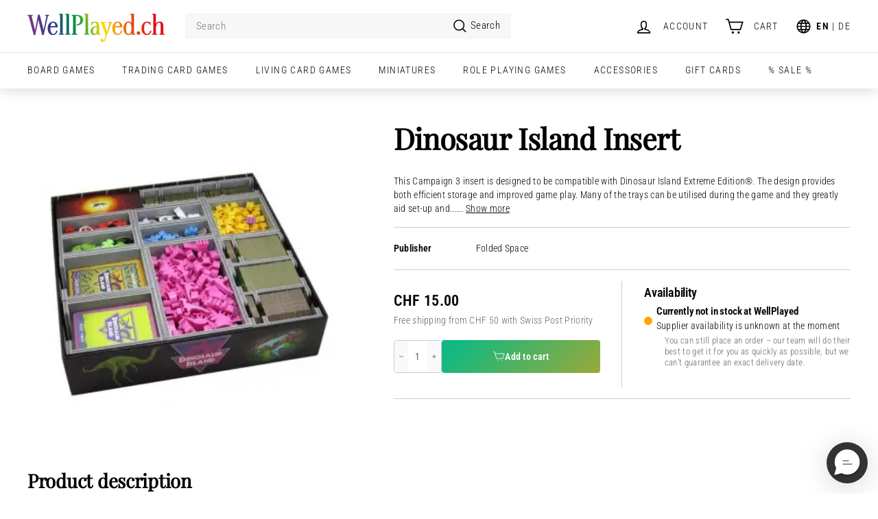

--- FILE ---
content_type: text/html; charset=utf-8
request_url: https://www.wellplayed.ch/products/dinosaur-island-insert
body_size: 93033
content:
<!doctype html>
<html class="no-js" lang="en" dir="ltr">
<head>
	<script async crossorigin fetchpriority="high" src="/cdn/shopifycloud/importmap-polyfill/es-modules-shim.2.4.0.js"></script>
<script id="pandectes-rules">   /* PANDECTES-GDPR: DO NOT MODIFY AUTO GENERATED CODE OF THIS SCRIPT */      window.PandectesSettings = {"store":{"id":9805014,"plan":"plus","theme":"Expanse v5.0.1 [Live]","primaryLocale":"en","adminMode":false,"headless":false,"storefrontRootDomain":"","checkoutRootDomain":"","storefrontAccessToken":""},"tsPublished":1738077507,"declaration":{"showPurpose":false,"showProvider":false,"declIntroText":"We use cookies to optimize website functionality, analyze the performance, and provide personalized experience to you. Some cookies are essential to make the website operate and function correctly. Those cookies cannot be disabled. In this window you can manage your preference of cookies.","showDateGenerated":true},"language":{"languageMode":"Multilingual","fallbackLanguage":"en","languageDetection":"locale","languagesSupported":["de"]},"texts":{"managed":{"headerText":{"de":"Wir respektieren deine Privatsphäre","en":"We respect your privacy"},"consentText":{"de":"Wir verwenden Cookies, um dir das bestmögliche Erlebnis zu bieten. Bitte unterstütze uns mit der Annahme.","en":"This website uses cookies to ensure you get the best experience. Please accept to support us."},"dismissButtonText":{"de":"Okay","en":"Ok"},"linkText":{"de":"Mehr erfahren","en":"Learn more"},"imprintText":{"de":"Impressum","en":"Imprint"},"preferencesButtonText":{"de":"Einstellungen","en":"Preferences"},"allowButtonText":{"de":"❤️&nbsp;Annehmen","en":"❤️&nbsp;Accept"},"denyButtonText":{"de":"Ablehnen&nbsp;;(","en":"Decline&nbsp;;("},"leaveSiteButtonText":{"de":"Diese Seite verlassen","en":"Leave this site"},"cookiePolicyText":{"de":"Cookie-Richtlinie","en":"Cookie policy"},"preferencesPopupTitleText":{"de":"Einwilligungseinstellungen verwalten","en":"Manage consent preferences"},"preferencesPopupIntroText":{"de":"Wir verwenden Cookies, um die Funktionalität der Website zu optimieren, die Leistung zu analysieren und Ihnen ein personalisiertes Erlebnis zu bieten. Einige Cookies sind für den ordnungsgemäßen Betrieb der Website unerlässlich. Diese Cookies können nicht deaktiviert werden. In diesem Fenster können Sie Ihre Präferenzen für Cookies verwalten.","en":"We use cookies to optimize website functionality, analyze the performance, and provide personalized experience to you. Some cookies are essential to make the website operate and function correctly. Those cookies cannot be disabled. In this window you can manage your preference of cookies."},"preferencesPopupCloseButtonText":{"de":"Schliessen","en":"Close"},"preferencesPopupAcceptAllButtonText":{"de":"Alles Akzeptieren","en":"Accept all"},"preferencesPopupRejectAllButtonText":{"de":"Alles ablehnen","en":"Reject all"},"preferencesPopupSaveButtonText":{"de":"Auswahl speichern","en":"Save preferences"},"accessSectionTitleText":{"de":"Datenübertragbarkeit","en":"Data portability"},"accessSectionParagraphText":{"de":"Sie haben das Recht, jederzeit auf Ihre Daten zuzugreifen.","en":"You have the right to request access to your data at any time."},"rectificationSectionTitleText":{"de":"Datenberichtigung","en":"Data Rectification"},"rectificationSectionParagraphText":{"de":"Sie haben das Recht, die Aktualisierung Ihrer Daten zu verlangen, wann immer Sie dies für angemessen halten.","en":"You have the right to request your data to be updated whenever you think it is appropriate."},"erasureSectionTitleText":{"de":"Recht auf Löschung","en":"Right to be forgotten"},"erasureSectionParagraphText":{"de":"Sie haben das Recht, die Löschung aller Ihrer Daten zu verlangen. Danach können Sie nicht mehr auf Ihr Konto zugreifen.","en":"You have the right to ask all your data to be erased. After that, you will no longer be able to access your account."},"declIntroText":{"de":"Wir verwenden Cookies, um die Funktionalität der Website zu optimieren, die Leistung zu analysieren und Ihnen ein personalisiertes Erlebnis zu bieten. Einige Cookies sind für den ordnungsgemäßen Betrieb der Website unerlässlich. Diese Cookies können nicht deaktiviert werden. In diesem Fenster können Sie Ihre Präferenzen für Cookies verwalten.","en":"We use cookies to optimize website functionality, analyze the performance, and provide personalized experience to you. Some cookies are essential to make the website operate and function correctly. Those cookies cannot be disabled. In this window you can manage your preference of cookies."}},"categories":{"strictlyNecessaryCookiesTitleText":{"de":"Unbedingt erforderlich","en":"Strictly necessary cookies"},"functionalityCookiesTitleText":{"de":"Funktionale Cookies","en":"Functional cookies"},"performanceCookiesTitleText":{"de":"Performance-Cookies","en":"Performance cookies"},"targetingCookiesTitleText":{"de":"Targeting-Cookies","en":"Targeting cookies"},"unclassifiedCookiesTitleText":{"de":"Unklassifizierte Cookies","en":"Unclassified cookies"},"strictlyNecessaryCookiesDescriptionText":{"de":"Diese Cookies sind unerlässlich, damit Sie sich auf der Website bewegen und ihre Funktionen nutzen können, z. B. den Zugriff auf sichere Bereiche der Website. Ohne diese Cookies kann die Website nicht richtig funktionieren.","en":"These cookies are essential in order to enable you to move around the website and use its features, such as accessing secure areas of the website. The website cannot function properly without these cookies."},"functionalityCookiesDescriptionText":{"de":"Diese Cookies ermöglichen es der Website, verbesserte Funktionalität und Personalisierung bereitzustellen. Sie können von uns oder von Drittanbietern gesetzt werden, deren Dienste wir auf unseren Seiten hinzugefügt haben. Wenn Sie diese Cookies nicht zulassen, funktionieren einige oder alle dieser Dienste möglicherweise nicht richtig.","en":"These cookies enable the site to provide enhanced functionality and personalisation. They may be set by us or by third party providers whose services we have added to our pages. If you do not allow these cookies then some or all of these services may not function properly."},"performanceCookiesDescriptionText":{"de":"Diese Cookies ermöglichen es uns, die Leistung unserer Website zu überwachen und zu verbessern. Sie ermöglichen es uns beispielsweise, Besuche zu zählen, Verkehrsquellen zu identifizieren und zu sehen, welche Teile der Website am beliebtesten sind.","en":"These cookies enable us to monitor and improve the performance of our website. For example, they allow us to count visits, identify traffic sources and see which parts of the site are most popular."},"targetingCookiesDescriptionText":{"de":"Diese Cookies können von unseren Werbepartnern über unsere Website gesetzt werden. Sie können von diesen Unternehmen verwendet werden, um ein Profil Ihrer Interessen zu erstellen und Ihnen relevante Werbung auf anderen Websites anzuzeigen. Sie speichern keine direkten personenbezogenen Daten, sondern basieren auf der eindeutigen Identifizierung Ihres Browsers und Ihres Internetgeräts. Wenn Sie diese Cookies nicht zulassen, erleben Sie weniger zielgerichtete Werbung.","en":"These cookies may be set through our site by our advertising partners. They may be used by those companies to build a profile of your interests and show you relevant adverts on other sites.    They do not store directly personal information, but are based on uniquely identifying your browser and internet device. If you do not allow these cookies, you will experience less targeted advertising."},"unclassifiedCookiesDescriptionText":{"de":"Unklassifizierte Cookies sind Cookies, die wir gerade zusammen mit den Anbietern einzelner Cookies klassifizieren.","en":"Unclassified cookies are cookies that we are in the process of classifying, together with the providers of individual cookies."}},"auto":{"declName":{"de":"Name","en":"Name"},"declPath":{"de":"Weg","en":"Path"},"declType":{"de":"Typ","en":"Type"},"declDomain":{"de":"Domain","en":"Domain"},"declPurpose":{"de":"Zweck","en":"Purpose"},"declProvider":{"de":"Anbieter","en":"Provider"},"declRetention":{"de":"Speicherdauer","en":"Retention"},"declFirstParty":{"de":"Erstanbieter","en":"First-party"},"declThirdParty":{"de":"Drittanbieter","en":"Third-party"},"declSeconds":{"de":"Sekunden","en":"seconds"},"declMinutes":{"de":"Minuten","en":"minutes"},"declHours":{"de":"Std.","en":"hours"},"declDays":{"de":"Tage","en":"days"},"declMonths":{"de":"Monate","en":"months"},"declYears":{"de":"Jahre","en":"years"},"declSession":{"de":"Sitzung","en":"Session"},"cookiesDetailsText":{"de":"Cookie-Details","en":"Cookies details"},"preferencesPopupAlwaysAllowedText":{"de":"Immer erlaubt","en":"Always allowed"},"submitButton":{"de":"einreichen","en":"Submit"},"submittingButton":{"de":"Senden...","en":"Submitting..."},"cancelButton":{"de":"Abbrechen","en":"Cancel"},"guestsSupportInfoText":{"de":"Bitte loggen Sie sich mit Ihrem Kundenkonto ein, um fortzufahren.","en":"Please login with your customer account to further proceed."},"guestsSupportEmailPlaceholder":{"de":"E-Mail-Addresse","en":"E-mail address"},"guestsSupportEmailValidationError":{"de":"Email ist ungültig","en":"Email is not valid"},"guestsSupportEmailSuccessTitle":{"de":"Vielen Dank für die Anfrage","en":"Thank you for your request"},"guestsSupportEmailFailureTitle":{"de":"Ein Problem ist aufgetreten","en":"A problem occurred"},"guestsSupportEmailSuccessMessage":{"de":"Wenn Sie als Kunde dieses Shops registriert sind, erhalten Sie in Kürze eine E-Mail mit Anweisungen zum weiteren Vorgehen.","en":"If you are registered as a customer of this store, you will soon receive an email with instructions on how to proceed."},"guestsSupportEmailFailureMessage":{"de":"Ihre Anfrage wurde nicht übermittelt. Bitte versuchen Sie es erneut und wenn das Problem weiterhin besteht, wenden Sie sich an den Shop-Inhaber, um Hilfe zu erhalten.","en":"Your request was not submitted. Please try again and if problem persists, contact store owner for assistance."},"confirmationSuccessTitle":{"de":"Ihre Anfrage wurde bestätigt","en":"Your request is verified"},"confirmationFailureTitle":{"de":"Ein Problem ist aufgetreten","en":"A problem occurred"},"confirmationSuccessMessage":{"de":"Wir werden uns in Kürze zu Ihrem Anliegen bei Ihnen melden.","en":"We will soon get back to you as to your request."},"confirmationFailureMessage":{"de":"Ihre Anfrage wurde nicht bestätigt. Bitte versuchen Sie es erneut und wenn das Problem weiterhin besteht, wenden Sie sich an den Ladenbesitzer, um Hilfe zu erhalten","en":"Your request was not verified. Please try again and if problem persists, contact store owner for assistance"},"consentSectionTitleText":{"de":"Ihre Cookie-Einwilligung","en":"Your cookie consent"},"consentSectionNoConsentText":{"de":"Sie haben der Cookie-Richtlinie dieser Website nicht zugestimmt.","en":"You have not consented to the cookies policy of this website."},"consentSectionConsentedText":{"de":"Sie haben der Cookie-Richtlinie dieser Website zugestimmt am","en":"You consented to the cookies policy of this website on"},"consentStatus":{"de":"Einwilligungspräferenz","en":"Consent preference"},"consentDate":{"de":"Zustimmungsdatum","en":"Consent date"},"consentId":{"de":"Einwilligungs-ID","en":"Consent ID"},"consentSectionChangeConsentActionText":{"de":"Einwilligungspräferenz ändern","en":"Change consent preference"},"accessSectionGDPRRequestsActionText":{"de":"Anfragen betroffener Personen","en":"Data subject requests"},"accessSectionAccountInfoActionText":{"de":"persönliche Daten","en":"Personal data"},"accessSectionOrdersRecordsActionText":{"de":"Aufträge","en":"Orders"},"accessSectionDownloadReportActionText":{"de":"Alle Daten anfordern","en":"Request export"},"rectificationCommentPlaceholder":{"de":"Beschreiben Sie, was Sie aktualisieren möchten","en":"Describe what you want to be updated"},"rectificationCommentValidationError":{"de":"Kommentar ist erforderlich","en":"Comment is required"},"rectificationSectionEditAccountActionText":{"de":"Aktualisierung anfordern","en":"Request an update"},"erasureSectionRequestDeletionActionText":{"de":"Löschung personenbezogener Daten anfordern","en":"Request personal data deletion"}}},"library":{"previewMode":false,"fadeInTimeout":0,"defaultBlocked":7,"showLink":true,"showImprintLink":false,"showGoogleLink":false,"enabled":true,"cookie":{"name":"_pandectes_gdpr","expiryDays":365,"secure":true,"domain":""},"dismissOnScroll":false,"dismissOnWindowClick":false,"dismissOnTimeout":false,"palette":{"popup":{"background":"#FFFFFF","backgroundForCalculations":{"a":1,"b":255,"g":255,"r":255},"text":"#000000"},"button":{"background":"transparent","backgroundForCalculations":{"a":1,"b":255,"g":255,"r":255},"text":"#000000","textForCalculation":{"a":1,"b":0,"g":0,"r":0},"border":"#000000"}},"content":{"href":"https://www.wellplayed.ch/pages/privacy-policy","imprintHref":"/","close":"&#10005;","target":"","logo":""},"window":"<div role=\"dialog\" aria-live=\"polite\" aria-label=\"cookieconsent\" aria-describedby=\"cookieconsent:desc\" id=\"pandectes-banner\" class=\"cc-window-wrapper \"><div class=\"pd-cookie-banner-window cc-window {{classes}}\"><!--googleoff: all-->{{children}}<!--googleon: all--></div></div>","compliance":{"opt-both":"<div class=\"cc-compliance cc-highlight\">{{deny}}{{allow}}</div>"},"type":"opt-both","layouts":{"basic":"{{messagelink}}{{compliance}}"},"position":"top","theme":"wired","revokable":false,"animateRevokable":false,"revokableReset":false,"revokableLogoUrl":"https://cdn.shopify.com/s/files/1/0980/5014/t/29/assets/pandectes-reopen-logo.png?v=1710504910","revokablePlacement":"bottom-left","revokableMarginHorizontal":15,"revokableMarginVertical":15,"static":true,"autoAttach":true,"hasTransition":true,"blacklistPage":[""]},"geolocation":{"brOnly":false,"caOnly":false,"chOnly":false,"euOnly":false,"jpOnly":false,"thOnly":false,"zaOnly":false,"canadaOnly":false,"globalVisibility":true},"dsr":{"guestsSupport":false,"accessSectionDownloadReportAuto":false},"banner":{"resetTs":1709537372,"extraCss":"        .cc-banner-logo {max-width: 24em!important;}    @media(min-width: 768px) {.cc-window.cc-floating{max-width: 24em!important;width: 24em!important;}}    .cc-message, .pd-cookie-banner-window .cc-header, .cc-logo {text-align: left}    .cc-window-wrapper{z-index: 2147483647;}    .cc-window{z-index: 2147483647;font-family: \"News Cycle\", sans-serif;}    .pd-cookie-banner-window .cc-header{font-family: \"News Cycle\", sans-serif;}    .pd-cp-ui{font-family: \"News Cycle\", sans-serif; background-color: #FFFFFF;color:#000000;}    button.pd-cp-btn, a.pd-cp-btn{}    input + .pd-cp-preferences-slider{background-color: rgba(0, 0, 0, 0.3)}    .pd-cp-scrolling-section::-webkit-scrollbar{background-color: rgba(0, 0, 0, 0.3)}    input:checked + .pd-cp-preferences-slider{background-color: rgba(0, 0, 0, 1)}    .pd-cp-scrolling-section::-webkit-scrollbar-thumb {background-color: rgba(0, 0, 0, 1)}    .pd-cp-ui-close{color:#000000;}    .pd-cp-preferences-slider:before{background-color: #FFFFFF}    .pd-cp-title:before {border-color: #000000!important}    .pd-cp-preferences-slider{background-color:#000000}    .pd-cp-toggle{color:#000000!important}    @media(max-width:699px) {.pd-cp-ui-close-top svg {fill: #000000}}    .pd-cp-toggle:hover,.pd-cp-toggle:visited,.pd-cp-toggle:active{color:#000000!important}    .pd-cookie-banner-window {}  ","customJavascript":null,"showPoweredBy":false,"revokableTrigger":false,"hybridStrict":false,"cookiesBlockedByDefault":"7","isActive":true,"implicitSavePreferences":false,"cookieIcon":false,"blockBots":false,"showCookiesDetails":false,"hasTransition":true,"blockingPage":false,"showOnlyLandingPage":false,"leaveSiteUrl":"https://www.google.com","linkRespectStoreLang":true},"cookies":{"0":[{"name":"secure_customer_sig","type":"http","domain":"www.wellplayed.ch","path":"/","provider":"Shopify","firstParty":true,"retention":"1 year(s)","expires":1,"unit":"declYears","purpose":{"de":"Wird im Zusammenhang mit dem Kundenlogin verwendet.","en":"Used in connection with customer login."}},{"name":"localization","type":"http","domain":"www.wellplayed.ch","path":"/","provider":"Shopify","firstParty":true,"retention":"1 year(s)","expires":1,"unit":"declYears","purpose":{"de":"Lokalisierung von Shopify-Shops","en":"Shopify store localization"}},{"name":"cart_currency","type":"http","domain":"www.wellplayed.ch","path":"/","provider":"Shopify","firstParty":true,"retention":"2 ","expires":2,"unit":"declSession","purpose":{"de":"Das Cookie ist für die sichere Checkout- und Zahlungsfunktion auf der Website erforderlich. Diese Funktion wird von shopify.com bereitgestellt.","en":"The cookie is necessary for the secure checkout and payment function on the website. This function is provided by shopify.com."}},{"name":"_cmp_a","type":"http","domain":".wellplayed.ch","path":"/","provider":"Shopify","firstParty":false,"retention":"1 day(s)","expires":1,"unit":"declDays","purpose":{"de":"Wird zum Verwalten der Datenschutzeinstellungen des Kunden verwendet.","en":"Used for managing customer privacy settings."}},{"name":"keep_alive","type":"http","domain":"www.wellplayed.ch","path":"/","provider":"Shopify","firstParty":true,"retention":"30 minute(s)","expires":30,"unit":"declMinutes","purpose":{"de":"Wird im Zusammenhang mit der Käuferlokalisierung verwendet.","en":"Used in connection with buyer localization."}},{"name":"shopify_pay_redirect","type":"http","domain":"www.wellplayed.ch","path":"/","provider":"Shopify","firstParty":true,"retention":"1 hour(s)","expires":1,"unit":"declHours","purpose":{"de":"Das Cookie ist für die sichere Checkout- und Zahlungsfunktion auf der Website erforderlich. Diese Funktion wird von shopify.com bereitgestellt.","en":"The cookie is necessary for the secure checkout and payment function on the website. This function is provided by shopify.com."}},{"name":"_tracking_consent","type":"http","domain":".wellplayed.ch","path":"/","provider":"Shopify","firstParty":false,"retention":"1 year(s)","expires":1,"unit":"declYears","purpose":{"de":"Tracking-Einstellungen.","en":"Tracking preferences."}},{"name":"_secure_session_id","type":"http","domain":"www.wellplayed.ch","path":"/","provider":"Shopify","firstParty":true,"retention":"1 month(s)","expires":1,"unit":"declMonths","purpose":{"en":"Used in connection with navigation through a storefront."}}],"1":[{"name":"rp_lastName","type":"http","domain":"www.wellplayed.ch","path":"/","provider":"Richpanel","firstParty":true,"retention":"35 second(s)","expires":35,"unit":"declSeconds","purpose":{"en":""}},{"name":"rp_firstName","type":"http","domain":"www.wellplayed.ch","path":"/","provider":"Richpanel","firstParty":true,"retention":"35 second(s)","expires":35,"unit":"declSeconds","purpose":{"en":""}},{"name":"rp_customer_id","type":"http","domain":"www.wellplayed.ch","path":"/","provider":"Richpanel","firstParty":true,"retention":"35 second(s)","expires":35,"unit":"declSeconds","purpose":{"en":""}},{"name":"rp_email","type":"http","domain":"www.wellplayed.ch","path":"/","provider":"Richpanel","firstParty":true,"retention":"35 second(s)","expires":35,"unit":"declSeconds","purpose":{"en":""}},{"name":"frcp_wishlist","type":"html_local","domain":"https://www.wellplayed.ch","path":"/","provider":"Unknown","firstParty":true,"retention":"Persistent","expires":1,"unit":"declYears","purpose":{"en":""}},{"name":"smile_shopify_data","type":"html_local","domain":"https://www.wellplayed.ch","path":"/","provider":"Smile.io","firstParty":true,"retention":"Persistent","expires":1,"unit":"declYears","purpose":{"en":""}}],"2":[{"name":"_shopify_y","type":"http","domain":".wellplayed.ch","path":"/","provider":"Shopify","firstParty":false,"retention":"1 year(s)","expires":1,"unit":"declYears","purpose":{"de":"Shopify-Analysen.","en":"Shopify analytics."}},{"name":"_shopify_sa_t","type":"http","domain":".wellplayed.ch","path":"/","provider":"Shopify","firstParty":false,"retention":"30 minute(s)","expires":30,"unit":"declMinutes","purpose":{"de":"Shopify-Analysen in Bezug auf Marketing und Empfehlungen.","en":"Shopify analytics relating to marketing & referrals."}},{"name":"_shopify_sa_p","type":"http","domain":".wellplayed.ch","path":"/","provider":"Shopify","firstParty":false,"retention":"30 minute(s)","expires":30,"unit":"declMinutes","purpose":{"de":"Shopify-Analysen in Bezug auf Marketing und Empfehlungen.","en":"Shopify analytics relating to marketing & referrals."}},{"name":"_landing_page","type":"http","domain":".wellplayed.ch","path":"/","provider":"Shopify","firstParty":false,"retention":"2 ","expires":2,"unit":"declSession","purpose":{"de":"Verfolgt Zielseiten.","en":"Tracks landing pages."}},{"name":"_orig_referrer","type":"http","domain":".wellplayed.ch","path":"/","provider":"Shopify","firstParty":false,"retention":"2 ","expires":2,"unit":"declSession","purpose":{"de":"Verfolgt Zielseiten.","en":"Tracks landing pages."}},{"name":"_shopify_s","type":"http","domain":".wellplayed.ch","path":"/","provider":"Shopify","firstParty":false,"retention":"30 minute(s)","expires":30,"unit":"declMinutes","purpose":{"de":"Shopify-Analysen.","en":"Shopify analytics."}},{"name":"_gat","type":"http","domain":".wellplayed.ch","path":"/","provider":"Google","firstParty":false,"retention":"1 minute(s)","expires":1,"unit":"declMinutes","purpose":{"de":"Cookie wird von Google Analytics platziert, um Anfragen von Bots zu filtern.","en":"Cookie is placed by Google Analytics to filter requests from bots."}},{"name":"_clck","type":"http","domain":".wellplayed.ch","path":"/","provider":"Microsoft","firstParty":false,"retention":"1 year(s)","expires":1,"unit":"declYears","purpose":{"de":"Wird von Microsoft Clarity verwendet, um eine eindeutige Benutzer-ID zu speichern.","en":"Used by Microsoft Clarity to store a unique user ID."}},{"name":"_ga","type":"http","domain":".wellplayed.ch","path":"/","provider":"Google","firstParty":false,"retention":"1 year(s)","expires":1,"unit":"declYears","purpose":{"de":"Cookie wird von Google Analytics mit unbekannter Funktionalität gesetzt","en":"Cookie is set by Google Analytics with unknown functionality"}},{"name":"_gid","type":"http","domain":".wellplayed.ch","path":"/","provider":"Google","firstParty":false,"retention":"1 day(s)","expires":1,"unit":"declDays","purpose":{"de":"Cookie wird von Google Analytics platziert, um Seitenaufrufe zu zählen und zu verfolgen.","en":"Cookie is placed by Google Analytics to count and track pageviews."}},{"name":"AWSALBCORS","type":"http","domain":"ws-prod.richpanel.com","path":"/","provider":"Amazon","firstParty":false,"retention":"1 ","expires":1,"unit":"declSession","purpose":{"de":"Wird als zweites Stickiness-Cookie von Amazon verwendet, das zusätzlich das SameSite-Attribut hat.","en":"Used as a second stickiness cookie by Amazon that has additionally the SameSite attribute."}},{"name":"_clsk","type":"http","domain":".wellplayed.ch","path":"/","provider":"Microsoft","firstParty":false,"retention":"1 day(s)","expires":1,"unit":"declDays","purpose":{"de":"Wird von Microsoft Clarity verwendet, um eine eindeutige Benutzer-ID zu speichern.","en":"Used by Microsoft Clarity to store a unique user ID.\t"}},{"name":"_shopify_s","type":"http","domain":"ch","path":"/","provider":"Shopify","firstParty":false,"retention":"Session","expires":1,"unit":"declSeconds","purpose":{"de":"Shopify-Analysen.","en":"Shopify analytics."}},{"name":"_boomr_clss","type":"html_local","domain":"https://www.wellplayed.ch","path":"/","provider":"Shopify","firstParty":true,"retention":"Persistent","expires":1,"unit":"declYears","purpose":{"en":"Used to monitor and optimize the performance of Shopify stores."}},{"name":"_ga_1R8HLR1VRG","type":"http","domain":".wellplayed.ch","path":"/","provider":"Google","firstParty":false,"retention":"1 year(s)","expires":1,"unit":"declYears","purpose":{"en":""}}],"4":[{"name":"_gcl_au","type":"http","domain":".wellplayed.ch","path":"/","provider":"Google","firstParty":false,"retention":"3 month(s)","expires":3,"unit":"declMonths","purpose":{"de":"Cookie wird von Google Tag Manager platziert, um Conversions zu verfolgen.","en":"Cookie is placed by Google Tag Manager to track conversions."}},{"name":"MUID","type":"http","domain":".bing.com","path":"/","provider":"Microsoft","firstParty":false,"retention":"1 year(s)","expires":1,"unit":"declYears","purpose":{"de":"Cookie wird von Microsoft platziert, um Besuche auf Websites zu verfolgen.","en":"Cookie is placed by Microsoft to track visits across websites."}},{"name":"_fbp","type":"http","domain":".wellplayed.ch","path":"/","provider":"Facebook","firstParty":false,"retention":"3 month(s)","expires":3,"unit":"declMonths","purpose":{"de":"Cookie wird von Facebook platziert, um Besuche auf Websites zu verfolgen.","en":"Cookie is placed by Facebook to track visits across websites."}},{"name":"MUID","type":"http","domain":".clarity.ms","path":"/","provider":"Microsoft","firstParty":false,"retention":"1 year(s)","expires":1,"unit":"declYears","purpose":{"de":"Cookie wird von Microsoft platziert, um Besuche auf Websites zu verfolgen.","en":"Cookie is placed by Microsoft to track visits across websites."}},{"name":"lastExternalReferrerTime","type":"html_local","domain":"https://www.wellplayed.ch","path":"/","provider":"Facebook","firstParty":true,"retention":"Persistent","expires":1,"unit":"declYears","purpose":{"de":"Enthält den Zeitstempel der letzten Aktualisierung des lastExternalReferrer-Cookies.","en":"Contains the timestamp of the last update of the lastExternalReferrer cookie."}},{"name":"wpm-domain-test","type":"http","domain":"ch","path":"/","provider":"Shopify","firstParty":false,"retention":"Session","expires":1,"unit":"declSeconds","purpose":{"de":"Wird verwendet, um den Web Pixel Manager von Shopify mit der Domäne zu testen und sicherzustellen, dass alles richtig funktioniert.","en":"Used to test the storage of parameters about products added to the cart or payment currency"}},{"name":"wpm-domain-test","type":"http","domain":"wellplayed.ch","path":"/","provider":"Shopify","firstParty":false,"retention":"Session","expires":1,"unit":"declSeconds","purpose":{"de":"Wird verwendet, um den Web Pixel Manager von Shopify mit der Domäne zu testen und sicherzustellen, dass alles richtig funktioniert.","en":"Used to test the storage of parameters about products added to the cart or payment currency"}},{"name":"wpm-domain-test","type":"http","domain":"www.wellplayed.ch","path":"/","provider":"Shopify","firstParty":true,"retention":"Session","expires":1,"unit":"declSeconds","purpose":{"de":"Wird verwendet, um den Web Pixel Manager von Shopify mit der Domäne zu testen und sicherzustellen, dass alles richtig funktioniert.","en":"Used to test the storage of parameters about products added to the cart or payment currency"}},{"name":"lastExternalReferrer","type":"html_local","domain":"https://www.wellplayed.ch","path":"/","provider":"Facebook","firstParty":true,"retention":"Persistent","expires":1,"unit":"declYears","purpose":{"de":"Erkennt, wie der Benutzer auf die Website gelangt ist, indem er seine letzte URL-Adresse registriert.","en":"Detects how the user reached the website by registering their last URL-address."}}],"8":[{"name":"CLID","type":"http","domain":"www.clarity.ms","path":"/","provider":"Unknown","firstParty":false,"retention":"1 year(s)","expires":1,"unit":"declYears","purpose":{"en":""}},{"name":"MR","type":"http","domain":".c.bing.com","path":"/","provider":"Unknown","firstParty":false,"retention":"1 ","expires":1,"unit":"declSession","purpose":{"en":""}},{"name":"MR","type":"http","domain":".c.clarity.ms","path":"/","provider":"Unknown","firstParty":false,"retention":"1 ","expires":1,"unit":"declSession","purpose":{"en":""}},{"name":"ANONCHK","type":"http","domain":".c.clarity.ms","path":"/","provider":"Unknown","firstParty":false,"retention":"10 minute(s)","expires":10,"unit":"declMinutes","purpose":{"en":""}},{"name":"rpdid","type":"http","domain":".wellplayed.ch","path":"/","provider":"Unknown","firstParty":false,"retention":"1 year(s)","expires":1,"unit":"declYears","purpose":{"en":""}},{"name":"SRM_B","type":"http","domain":".c.bing.com","path":"/","provider":"Unknown","firstParty":false,"retention":"1 year(s)","expires":1,"unit":"declYears","purpose":{"en":""}},{"name":"SM","type":"http","domain":".c.clarity.ms","path":"/","provider":"Unknown","firstParty":false,"retention":"Session","expires":-54,"unit":"declYears","purpose":{"en":""}},{"name":"rpsid","type":"http","domain":".wellplayed.ch","path":"/","provider":"Unknown","firstParty":false,"retention":"6 hour(s)","expires":6,"unit":"declHours","purpose":{"en":""}},{"name":"rptkn","type":"http","domain":".wellplayed.ch","path":"/","provider":"Unknown","firstParty":false,"retention":"1 year(s)","expires":1,"unit":"declYears","purpose":{"en":""}},{"name":"rc::a","type":"html_local","domain":"https://www.recaptcha.net","path":"/","provider":"Unknown","firstParty":false,"retention":"Persistent","expires":1,"unit":"declYears","purpose":{"en":""}},{"name":"_cltk","type":"html_session","domain":"https://www.wellplayed.ch","path":"/","provider":"Unknown","firstParty":true,"retention":"Session","expires":1,"unit":"declYears","purpose":{"en":""}},{"name":"rc::c","type":"html_session","domain":"https://www.recaptcha.net","path":"/","provider":"Unknown","firstParty":false,"retention":"Session","expires":1,"unit":"declYears","purpose":{"en":""}},{"name":"test","type":"html_local","domain":"https://www.wellplayed.ch","path":"/","provider":"Unknown","firstParty":true,"retention":"Persistent","expires":1,"unit":"declYears","purpose":{"en":""}},{"name":"test","type":"html_session","domain":"https://www.wellplayed.ch","path":"/","provider":"Unknown","firstParty":true,"retention":"Session","expires":1,"unit":"declYears","purpose":{"en":""}},{"name":"local-storage-test","type":"html_local","domain":"https://www.wellplayed.ch","path":"/","provider":"Unknown","firstParty":true,"retention":"Persistent","expires":1,"unit":"declYears","purpose":{"en":""}},{"name":"userProperties","type":"html_local","domain":"https://www.wellplayed.ch","path":"/","provider":"Unknown","firstParty":true,"retention":"Persistent","expires":1,"unit":"declYears","purpose":{"en":""}},{"name":"loglevel","type":"html_local","domain":"https://www.wellplayed.ch","path":"/","provider":"Unknown","firstParty":true,"retention":"Persistent","expires":1,"unit":"declYears","purpose":{"en":""}}]},"blocker":{"isActive":false,"googleConsentMode":{"id":"","analyticsId":"","adwordsId":"","isActive":true,"adStorageCategory":4,"analyticsStorageCategory":2,"personalizationStorageCategory":1,"functionalityStorageCategory":1,"customEvent":true,"securityStorageCategory":0,"redactData":true,"urlPassthrough":true,"dataLayerProperty":"dataLayer","waitForUpdate":2000,"useNativeChannel":false},"facebookPixel":{"id":"","isActive":false,"ldu":false},"microsoft":{"isActive":false,"uetTags":""},"rakuten":{"isActive":false,"cmp":false,"ccpa":false},"klaviyoIsActive":false,"gpcIsActive":true,"defaultBlocked":7,"patterns":{"whiteList":[],"blackList":{"1":[],"2":[],"4":[],"8":[]},"iframesWhiteList":[],"iframesBlackList":{"1":[],"2":[],"4":[],"8":[]},"beaconsWhiteList":[],"beaconsBlackList":{"1":[],"2":[],"4":[],"8":[]}}}}      !function(){"use strict";window.PandectesRules=window.PandectesRules||{},window.PandectesRules.manualBlacklist={1:[],2:[],4:[]},window.PandectesRules.blacklistedIFrames={1:[],2:[],4:[]},window.PandectesRules.blacklistedCss={1:[],2:[],4:[]},window.PandectesRules.blacklistedBeacons={1:[],2:[],4:[]};var e="javascript/blocked";function t(e){return new RegExp(e.replace(/[/\\.+?$()]/g,"\\$&").replace("*","(.*)"))}var n=function(e){var t=arguments.length>1&&void 0!==arguments[1]?arguments[1]:"log";new URLSearchParams(window.location.search).get("log")&&console[t]("PandectesRules: ".concat(e))};function a(e){var t=document.createElement("script");t.async=!0,t.src=e,document.head.appendChild(t)}function r(e,t){var n=Object.keys(e);if(Object.getOwnPropertySymbols){var a=Object.getOwnPropertySymbols(e);t&&(a=a.filter((function(t){return Object.getOwnPropertyDescriptor(e,t).enumerable}))),n.push.apply(n,a)}return n}function o(e){for(var t=1;t<arguments.length;t++){var n=null!=arguments[t]?arguments[t]:{};t%2?r(Object(n),!0).forEach((function(t){s(e,t,n[t])})):Object.getOwnPropertyDescriptors?Object.defineProperties(e,Object.getOwnPropertyDescriptors(n)):r(Object(n)).forEach((function(t){Object.defineProperty(e,t,Object.getOwnPropertyDescriptor(n,t))}))}return e}function i(e){var t=function(e,t){if("object"!=typeof e||!e)return e;var n=e[Symbol.toPrimitive];if(void 0!==n){var a=n.call(e,t||"default");if("object"!=typeof a)return a;throw new TypeError("@@toPrimitive must return a primitive value.")}return("string"===t?String:Number)(e)}(e,"string");return"symbol"==typeof t?t:t+""}function s(e,t,n){return(t=i(t))in e?Object.defineProperty(e,t,{value:n,enumerable:!0,configurable:!0,writable:!0}):e[t]=n,e}function c(e,t){return function(e){if(Array.isArray(e))return e}(e)||function(e,t){var n=null==e?null:"undefined"!=typeof Symbol&&e[Symbol.iterator]||e["@@iterator"];if(null!=n){var a,r,o,i,s=[],c=!0,l=!1;try{if(o=(n=n.call(e)).next,0===t){if(Object(n)!==n)return;c=!1}else for(;!(c=(a=o.call(n)).done)&&(s.push(a.value),s.length!==t);c=!0);}catch(e){l=!0,r=e}finally{try{if(!c&&null!=n.return&&(i=n.return(),Object(i)!==i))return}finally{if(l)throw r}}return s}}(e,t)||d(e,t)||function(){throw new TypeError("Invalid attempt to destructure non-iterable instance.\nIn order to be iterable, non-array objects must have a [Symbol.iterator]() method.")}()}function l(e){return function(e){if(Array.isArray(e))return u(e)}(e)||function(e){if("undefined"!=typeof Symbol&&null!=e[Symbol.iterator]||null!=e["@@iterator"])return Array.from(e)}(e)||d(e)||function(){throw new TypeError("Invalid attempt to spread non-iterable instance.\nIn order to be iterable, non-array objects must have a [Symbol.iterator]() method.")}()}function d(e,t){if(e){if("string"==typeof e)return u(e,t);var n=Object.prototype.toString.call(e).slice(8,-1);return"Object"===n&&e.constructor&&(n=e.constructor.name),"Map"===n||"Set"===n?Array.from(e):"Arguments"===n||/^(?:Ui|I)nt(?:8|16|32)(?:Clamped)?Array$/.test(n)?u(e,t):void 0}}function u(e,t){(null==t||t>e.length)&&(t=e.length);for(var n=0,a=new Array(t);n<t;n++)a[n]=e[n];return a}var f=window.PandectesRulesSettings||window.PandectesSettings,g=!(void 0===window.dataLayer||!Array.isArray(window.dataLayer)||!window.dataLayer.some((function(e){return"pandectes_full_scan"===e.event}))),p=function(){var e,t=arguments.length>0&&void 0!==arguments[0]?arguments[0]:"_pandectes_gdpr",n=("; "+document.cookie).split("; "+t+"=");if(n.length<2)e={};else{var a=n.pop().split(";");e=window.atob(a.shift())}var r=function(e){try{return JSON.parse(e)}catch(e){return!1}}(e);return!1!==r?r:e}(),h=f.banner.isActive,y=f.blocker,v=y.defaultBlocked,w=y.patterns,m=p&&null!==p.preferences&&void 0!==p.preferences?p.preferences:null,b=g?0:h?null===m?v:m:0,k={1:!(1&b),2:!(2&b),4:!(4&b)},_=w.blackList,S=w.whiteList,L=w.iframesBlackList,C=w.iframesWhiteList,P=w.beaconsBlackList,A=w.beaconsWhiteList,O={blackList:[],whiteList:[],iframesBlackList:{1:[],2:[],4:[],8:[]},iframesWhiteList:[],beaconsBlackList:{1:[],2:[],4:[],8:[]},beaconsWhiteList:[]};[1,2,4].map((function(e){var n;k[e]||((n=O.blackList).push.apply(n,l(_[e].length?_[e].map(t):[])),O.iframesBlackList[e]=L[e].length?L[e].map(t):[],O.beaconsBlackList[e]=P[e].length?P[e].map(t):[])})),O.whiteList=S.length?S.map(t):[],O.iframesWhiteList=C.length?C.map(t):[],O.beaconsWhiteList=A.length?A.map(t):[];var E={scripts:[],iframes:{1:[],2:[],4:[]},beacons:{1:[],2:[],4:[]},css:{1:[],2:[],4:[]}},I=function(t,n){return t&&(!n||n!==e)&&(!O.blackList||O.blackList.some((function(e){return e.test(t)})))&&(!O.whiteList||O.whiteList.every((function(e){return!e.test(t)})))},B=function(e,t){var n=O.iframesBlackList[t],a=O.iframesWhiteList;return e&&(!n||n.some((function(t){return t.test(e)})))&&(!a||a.every((function(t){return!t.test(e)})))},j=function(e,t){var n=O.beaconsBlackList[t],a=O.beaconsWhiteList;return e&&(!n||n.some((function(t){return t.test(e)})))&&(!a||a.every((function(t){return!t.test(e)})))},T=new MutationObserver((function(e){for(var t=0;t<e.length;t++)for(var n=e[t].addedNodes,a=0;a<n.length;a++){var r=n[a],o=r.dataset&&r.dataset.cookiecategory;if(1===r.nodeType&&"LINK"===r.tagName){var i=r.dataset&&r.dataset.href;if(i&&o)switch(o){case"functionality":case"C0001":E.css[1].push(i);break;case"performance":case"C0002":E.css[2].push(i);break;case"targeting":case"C0003":E.css[4].push(i)}}}})),R=new MutationObserver((function(t){for(var a=0;a<t.length;a++)for(var r=t[a].addedNodes,o=function(){var t=r[i],a=t.src||t.dataset&&t.dataset.src,o=t.dataset&&t.dataset.cookiecategory;if(1===t.nodeType&&"IFRAME"===t.tagName){if(a){var s=!1;B(a,1)||"functionality"===o||"C0001"===o?(s=!0,E.iframes[1].push(a)):B(a,2)||"performance"===o||"C0002"===o?(s=!0,E.iframes[2].push(a)):(B(a,4)||"targeting"===o||"C0003"===o)&&(s=!0,E.iframes[4].push(a)),s&&(t.removeAttribute("src"),t.setAttribute("data-src",a))}}else if(1===t.nodeType&&"IMG"===t.tagName){if(a){var c=!1;j(a,1)?(c=!0,E.beacons[1].push(a)):j(a,2)?(c=!0,E.beacons[2].push(a)):j(a,4)&&(c=!0,E.beacons[4].push(a)),c&&(t.removeAttribute("src"),t.setAttribute("data-src",a))}}else if(1===t.nodeType&&"SCRIPT"===t.tagName){var l=t.type,d=!1;if(I(a,l)?(n("rule blocked: ".concat(a)),d=!0):a&&o?n("manually blocked @ ".concat(o,": ").concat(a)):o&&n("manually blocked @ ".concat(o,": inline code")),d){E.scripts.push([t,l]),t.type=e;t.addEventListener("beforescriptexecute",(function n(a){t.getAttribute("type")===e&&a.preventDefault(),t.removeEventListener("beforescriptexecute",n)})),t.parentElement&&t.parentElement.removeChild(t)}}},i=0;i<r.length;i++)o()})),D=document.createElement,x={src:Object.getOwnPropertyDescriptor(HTMLScriptElement.prototype,"src"),type:Object.getOwnPropertyDescriptor(HTMLScriptElement.prototype,"type")};window.PandectesRules.unblockCss=function(e){var t=E.css[e]||[];t.length&&n("Unblocking CSS for ".concat(e)),t.forEach((function(e){var t=document.querySelector('link[data-href^="'.concat(e,'"]'));t.removeAttribute("data-href"),t.href=e})),E.css[e]=[]},window.PandectesRules.unblockIFrames=function(e){var t=E.iframes[e]||[];t.length&&n("Unblocking IFrames for ".concat(e)),O.iframesBlackList[e]=[],t.forEach((function(e){var t=document.querySelector('iframe[data-src^="'.concat(e,'"]'));t.removeAttribute("data-src"),t.src=e})),E.iframes[e]=[]},window.PandectesRules.unblockBeacons=function(e){var t=E.beacons[e]||[];t.length&&n("Unblocking Beacons for ".concat(e)),O.beaconsBlackList[e]=[],t.forEach((function(e){var t=document.querySelector('img[data-src^="'.concat(e,'"]'));t.removeAttribute("data-src"),t.src=e})),E.beacons[e]=[]},window.PandectesRules.unblockInlineScripts=function(e){var t=1===e?"functionality":2===e?"performance":"targeting",a=document.querySelectorAll('script[type="javascript/blocked"][data-cookiecategory="'.concat(t,'"]'));n("unblockInlineScripts: ".concat(a.length," in ").concat(t)),a.forEach((function(e){var t=document.createElement("script");t.type="text/javascript",e.hasAttribute("src")?t.src=e.getAttribute("src"):t.textContent=e.textContent,document.head.appendChild(t),e.parentNode.removeChild(e)}))},window.PandectesRules.unblockInlineCss=function(e){var t=1===e?"functionality":2===e?"performance":"targeting",a=document.querySelectorAll('link[data-cookiecategory="'.concat(t,'"]'));n("unblockInlineCss: ".concat(a.length," in ").concat(t)),a.forEach((function(e){e.href=e.getAttribute("data-href")}))},window.PandectesRules.unblock=function(e){e.length<1?(O.blackList=[],O.whiteList=[],O.iframesBlackList=[],O.iframesWhiteList=[]):(O.blackList&&(O.blackList=O.blackList.filter((function(t){return e.every((function(e){return"string"==typeof e?!t.test(e):e instanceof RegExp?t.toString()!==e.toString():void 0}))}))),O.whiteList&&(O.whiteList=[].concat(l(O.whiteList),l(e.map((function(e){if("string"==typeof e){var n=".*"+t(e)+".*";if(O.whiteList.every((function(e){return e.toString()!==n.toString()})))return new RegExp(n)}else if(e instanceof RegExp&&O.whiteList.every((function(t){return t.toString()!==e.toString()})))return e;return null})).filter(Boolean)))));var a=0;l(E.scripts).forEach((function(e,t){var n=c(e,2),r=n[0],o=n[1];if(function(e){var t=e.getAttribute("src");return O.blackList&&O.blackList.every((function(e){return!e.test(t)}))||O.whiteList&&O.whiteList.some((function(e){return e.test(t)}))}(r)){for(var i=document.createElement("script"),s=0;s<r.attributes.length;s++){var l=r.attributes[s];"src"!==l.name&&"type"!==l.name&&i.setAttribute(l.name,r.attributes[s].value)}i.setAttribute("src",r.src),i.setAttribute("type",o||"application/javascript"),document.head.appendChild(i),E.scripts.splice(t-a,1),a++}})),0==O.blackList.length&&0===O.iframesBlackList[1].length&&0===O.iframesBlackList[2].length&&0===O.iframesBlackList[4].length&&0===O.beaconsBlackList[1].length&&0===O.beaconsBlackList[2].length&&0===O.beaconsBlackList[4].length&&(n("Disconnecting observers"),R.disconnect(),T.disconnect())};var N=f.store,U=N.adminMode,z=N.headless,M=N.storefrontRootDomain,q=N.checkoutRootDomain,F=N.storefrontAccessToken,W=f.banner.isActive,H=f.blocker.defaultBlocked;W&&function(e){if(window.Shopify&&window.Shopify.customerPrivacy)e();else{var t=null;window.Shopify&&window.Shopify.loadFeatures&&window.Shopify.trackingConsent?e():t=setInterval((function(){window.Shopify&&window.Shopify.loadFeatures&&(clearInterval(t),window.Shopify.loadFeatures([{name:"consent-tracking-api",version:"0.1"}],(function(t){t?n("Shopify.customerPrivacy API - failed to load"):(n("shouldShowBanner() -> ".concat(window.Shopify.trackingConsent.shouldShowBanner()," | saleOfDataRegion() -> ").concat(window.Shopify.trackingConsent.saleOfDataRegion())),e())})))}),10)}}((function(){!function(){var e=window.Shopify.trackingConsent;if(!1!==e.shouldShowBanner()||null!==m||7!==H)try{var t=U&&!(window.Shopify&&window.Shopify.AdminBarInjector),a={preferences:!(1&b)||g||t,analytics:!(2&b)||g||t,marketing:!(4&b)||g||t};z&&(a.headlessStorefront=!0,a.storefrontRootDomain=null!=M&&M.length?M:window.location.hostname,a.checkoutRootDomain=null!=q&&q.length?q:"checkout.".concat(window.location.hostname),a.storefrontAccessToken=null!=F&&F.length?F:""),e.firstPartyMarketingAllowed()===a.marketing&&e.analyticsProcessingAllowed()===a.analytics&&e.preferencesProcessingAllowed()===a.preferences||e.setTrackingConsent(a,(function(e){e&&e.error?n("Shopify.customerPrivacy API - failed to setTrackingConsent"):n("setTrackingConsent(".concat(JSON.stringify(a),")"))}))}catch(e){n("Shopify.customerPrivacy API - exception")}}(),function(){if(z){var e=window.Shopify.trackingConsent,t=e.currentVisitorConsent();if(navigator.globalPrivacyControl&&""===t.sale_of_data){var a={sale_of_data:!1,headlessStorefront:!0};a.storefrontRootDomain=null!=M&&M.length?M:window.location.hostname,a.checkoutRootDomain=null!=q&&q.length?q:"checkout.".concat(window.location.hostname),a.storefrontAccessToken=null!=F&&F.length?F:"",e.setTrackingConsent(a,(function(e){e&&e.error?n("Shopify.customerPrivacy API - failed to setTrackingConsent({".concat(JSON.stringify(a),")")):n("setTrackingConsent(".concat(JSON.stringify(a),")"))}))}}}()}));var G=["AT","BE","BG","HR","CY","CZ","DK","EE","FI","FR","DE","GR","HU","IE","IT","LV","LT","LU","MT","NL","PL","PT","RO","SK","SI","ES","SE","GB","LI","NO","IS"],J=f.banner,V=J.isActive,K=J.hybridStrict,$=f.geolocation,Y=$.caOnly,Z=void 0!==Y&&Y,Q=$.euOnly,X=void 0!==Q&&Q,ee=$.brOnly,te=void 0!==ee&&ee,ne=$.jpOnly,ae=void 0!==ne&&ne,re=$.thOnly,oe=void 0!==re&&re,ie=$.chOnly,se=void 0!==ie&&ie,ce=$.zaOnly,le=void 0!==ce&&ce,de=$.canadaOnly,ue=void 0!==de&&de,fe=$.globalVisibility,ge=void 0===fe||fe,pe=f.blocker,he=pe.defaultBlocked,ye=void 0===he?7:he,ve=pe.googleConsentMode,we=ve.isActive,me=ve.customEvent,be=ve.id,ke=void 0===be?"":be,_e=ve.analyticsId,Se=void 0===_e?"":_e,Le=ve.adwordsId,Ce=void 0===Le?"":Le,Pe=ve.redactData,Ae=ve.urlPassthrough,Oe=ve.adStorageCategory,Ee=ve.analyticsStorageCategory,Ie=ve.functionalityStorageCategory,Be=ve.personalizationStorageCategory,je=ve.securityStorageCategory,Te=ve.dataLayerProperty,Re=void 0===Te?"dataLayer":Te,De=ve.waitForUpdate,xe=void 0===De?0:De,Ne=ve.useNativeChannel,Ue=void 0!==Ne&&Ne;function ze(){window[Re].push(arguments)}window[Re]=window[Re]||[];var Me,qe,Fe={hasInitialized:!1,useNativeChannel:!1,ads_data_redaction:!1,url_passthrough:!1,data_layer_property:"dataLayer",storage:{ad_storage:"granted",ad_user_data:"granted",ad_personalization:"granted",analytics_storage:"granted",functionality_storage:"granted",personalization_storage:"granted",security_storage:"granted"}};if(V&&we){var We=ye&Oe?"denied":"granted",He=ye&Ee?"denied":"granted",Ge=ye&Ie?"denied":"granted",Je=ye&Be?"denied":"granted",Ve=ye&je?"denied":"granted";Fe.hasInitialized=!0,Fe.useNativeChannel=Ue,Fe.url_passthrough=Ae,Fe.ads_data_redaction="denied"===We&&Pe,Fe.storage.ad_storage=We,Fe.storage.ad_user_data=We,Fe.storage.ad_personalization=We,Fe.storage.analytics_storage=He,Fe.storage.functionality_storage=Ge,Fe.storage.personalization_storage=Je,Fe.storage.security_storage=Ve,Fe.data_layer_property=Re||"dataLayer",Fe.ads_data_redaction&&ze("set","ads_data_redaction",Fe.ads_data_redaction),Fe.url_passthrough&&ze("set","url_passthrough",Fe.url_passthrough),function(){!1===Ue?console.log("Pandectes: Google Consent Mode (av2)"):console.log("Pandectes: Google Consent Mode (av2nc)");var e=b!==ye?{wait_for_update:xe||500}:xe?{wait_for_update:xe}:{};ge&&!K?ze("consent","default",o(o({},Fe.storage),e)):(ze("consent","default",o(o(o({},Fe.storage),e),{},{region:[].concat(l(X||K?G:[]),l(Z&&!K?["US-CA","US-VA","US-CT","US-UT","US-CO"]:[]),l(te&&!K?["BR"]:[]),l(ae&&!K?["JP"]:[]),l(ue&&!K?["CA"]:[]),l(oe&&!K?["TH"]:[]),l(se&&!K?["CH"]:[]),l(le&&!K?["ZA"]:[]))})),ze("consent","default",{ad_storage:"granted",ad_user_data:"granted",ad_personalization:"granted",analytics_storage:"granted",functionality_storage:"granted",personalization_storage:"granted",security_storage:"granted"}));if(null!==m){var t=b&Oe?"denied":"granted",n=b&Ee?"denied":"granted",r=b&Ie?"denied":"granted",i=b&Be?"denied":"granted",s=b&je?"denied":"granted";Fe.storage.ad_storage=t,Fe.storage.ad_user_data=t,Fe.storage.ad_personalization=t,Fe.storage.analytics_storage=n,Fe.storage.functionality_storage=r,Fe.storage.personalization_storage=i,Fe.storage.security_storage=s,ze("consent","update",Fe.storage)}(ke.length||Se.length||Ce.length)&&(window[Fe.data_layer_property].push({"pandectes.start":(new Date).getTime(),event:"pandectes-rules.min.js"}),(Se.length||Ce.length)&&ze("js",new Date));var c="https://www.googletagmanager.com";if(ke.length){var d=ke.split(",");window[Fe.data_layer_property].push({"gtm.start":(new Date).getTime(),event:"gtm.js"});for(var u=0;u<d.length;u++){var f="dataLayer"!==Fe.data_layer_property?"&l=".concat(Fe.data_layer_property):"";a("".concat(c,"/gtm.js?id=").concat(d[u].trim()).concat(f))}}if(Se.length)for(var g=Se.split(","),p=0;p<g.length;p++){var h=g[p].trim();h.length&&(a("".concat(c,"/gtag/js?id=").concat(h)),ze("config",h,{send_page_view:!1}))}if(Ce.length)for(var y=Ce.split(","),v=0;v<y.length;v++){var w=y[v].trim();w.length&&(a("".concat(c,"/gtag/js?id=").concat(w)),ze("config",w,{allow_enhanced_conversions:!0}))}}()}V&&me&&(qe={event:"Pandectes_Consent_Update",pandectes_status:7===(Me=b)?"deny":0===Me?"allow":"mixed",pandectes_categories:{C0000:"allow",C0001:k[1]?"allow":"deny",C0002:k[2]?"allow":"deny",C0003:k[4]?"allow":"deny"}},window[Re].push(qe),null!==m&&function(e){if(window.Shopify&&window.Shopify.analytics)e();else{var t=null;window.Shopify&&window.Shopify.analytics?e():t=setInterval((function(){window.Shopify&&window.Shopify.analytics&&(clearInterval(t),e())}),10)}}((function(){console.log("publishing Web Pixels API custom event"),window.Shopify.analytics.publish("Pandectes_Consent_Update",qe)})));var Ke=f.blocker,$e=Ke.klaviyoIsActive,Ye=Ke.googleConsentMode.adStorageCategory;$e&&window.addEventListener("PandectesEvent_OnConsent",(function(e){var t=e.detail.preferences;if(null!=t){var n=t&Ye?"denied":"granted";void 0!==window.klaviyo&&window.klaviyo.isIdentified()&&window.klaviyo.push(["identify",{ad_personalization:n,ad_user_data:n}])}})),f.banner.revokableTrigger&&window.addEventListener("PandectesEvent_OnInitialize",(function(){document.querySelectorAll('[href*="#reopenBanner"]').forEach((function(e){e.onclick=function(e){e.preventDefault(),window.Pandectes.fn.revokeConsent()}}))}));var Ze=f.banner.isActive,Qe=f.blocker,Xe=Qe.defaultBlocked,et=void 0===Xe?7:Xe,tt=Qe.microsoft,nt=tt.isActive,at=tt.uetTags,rt=tt.dataLayerProperty,ot=void 0===rt?"uetq":rt,it={hasInitialized:!1,data_layer_property:"uetq",storage:{ad_storage:"granted"}};if(window[ot]=window[ot]||[],nt&&ft("_uetmsdns","1",365),Ze&&nt){var st=4&et?"denied":"granted";if(it.hasInitialized=!0,it.storage.ad_storage=st,window[ot].push("consent","default",it.storage),"granted"==st&&(ft("_uetmsdns","0",365),console.log("setting cookie")),null!==m){var ct=4&b?"denied":"granted";it.storage.ad_storage=ct,window[ot].push("consent","update",it.storage),"granted"===ct&&ft("_uetmsdns","0",365)}if(at.length)for(var lt=at.split(","),dt=0;dt<lt.length;dt++)lt[dt].trim().length&&ut(lt[dt])}function ut(e){var t=document.createElement("script");t.type="text/javascript",t.src="//bat.bing.com/bat.js",t.onload=function(){var t={ti:e};t.q=window.uetq,window.uetq=new UET(t),window.uetq.push("consent","default",{ad_storage:"denied"}),window[ot].push("pageLoad")},document.head.appendChild(t)}function ft(e,t,n){var a=new Date;a.setTime(a.getTime()+24*n*60*60*1e3);var r="expires="+a.toUTCString();document.cookie="".concat(e,"=").concat(t,"; ").concat(r,"; path=/; secure; samesite=strict")}window.PandectesRules.gcm=Fe;var gt=f.banner.isActive,pt=f.blocker.isActive;n("Prefs: ".concat(b," | Banner: ").concat(gt?"on":"off"," | Blocker: ").concat(pt?"on":"off"));var ht=null===m&&/\/checkouts\//.test(window.location.pathname);0!==b&&!1===g&&pt&&!ht&&(n("Blocker will execute"),document.createElement=function(){for(var t=arguments.length,n=new Array(t),a=0;a<t;a++)n[a]=arguments[a];if("script"!==n[0].toLowerCase())return D.bind?D.bind(document).apply(void 0,n):D;var r=D.bind(document).apply(void 0,n);try{Object.defineProperties(r,{src:o(o({},x.src),{},{set:function(t){I(t,r.type)&&x.type.set.call(this,e),x.src.set.call(this,t)}}),type:o(o({},x.type),{},{get:function(){var t=x.type.get.call(this);return t===e||I(this.src,t)?null:t},set:function(t){var n=I(r.src,r.type)?e:t;x.type.set.call(this,n)}})}),r.setAttribute=function(t,n){if("type"===t){var a=I(r.src,r.type)?e:n;x.type.set.call(r,a)}else"src"===t?(I(n,r.type)&&x.type.set.call(r,e),x.src.set.call(r,n)):HTMLScriptElement.prototype.setAttribute.call(r,t,n)}}catch(e){console.warn("Yett: unable to prevent script execution for script src ",r.src,".\n",'A likely cause would be because you are using a third-party browser extension that monkey patches the "document.createElement" function.')}return r},R.observe(document.documentElement,{childList:!0,subtree:!0}),T.observe(document.documentElement,{childList:!0,subtree:!0}))}();
</script>
  
  <meta charset="utf-8">
  <meta http-equiv="X-UA-Compatible" content="IE=edge,chrome=1">
  <meta name="viewport" content="width=device-width,initial-scale=1">
  <meta name="theme-color" content="#333333">
  <meta name="google" value="notranslate">
  <link rel="canonical" href="https://www.wellplayed.ch/products/dinosaur-island-insert">
  <link rel="preconnect" href="https://fonts.shopifycdn.com" crossorigin>
  <link rel="dns-prefetch" href="https://ajax.googleapis.com">
  <link rel="dns-prefetch" href="https://maps.googleapis.com">
  <link rel="dns-prefetch" href="https://maps.gstatic.com">
  <link rel="stylesheet" href="https://cdnjs.cloudflare.com/ajax/libs/material-design-iconic-font/2.2.0/css/material-design-iconic-font.min.css"><link rel="shortcut icon" href="//www.wellplayed.ch/cdn/shop/files/wp_84c02ee6-e228-4d54-978e-6384611781dd_32x32.png?v=1668597798" type="image/png" /><title>Dinosaur Island Insert
&ndash; WellPlayed.ch
</title>
<meta name="description" content="This Campaign 3 insert is designed to be compatible with Dinosaur Island Extreme Edition®. The design provides both efficient storage and improved game play. Many of the trays can be utilised during the game and they greatly aid set-up and clear-away times. The rules and boards act as a lid on top of the trays. This sa"><meta property="og:site_name" content="WellPlayed.ch">
  <meta property="og:url" content="https://www.wellplayed.ch/products/dinosaur-island-insert">
  <meta property="og:title" content="Dinosaur Island Insert">
  <meta property="og:type" content="product">
  <meta property="og:description" content="This Campaign 3 insert is designed to be compatible with Dinosaur Island Extreme Edition®. The design provides both efficient storage and improved game play. Many of the trays can be utilised during the game and they greatly aid set-up and clear-away times. The rules and boards act as a lid on top of the trays. This sa"><meta property="og:image" content="http://www.wellplayed.ch/cdn/shop/files/dinosaur-island-insert-folded-space-accessories-298.webp?v=1733693080">
    <meta property="og:image:secure_url" content="https://www.wellplayed.ch/cdn/shop/files/dinosaur-island-insert-folded-space-accessories-298.webp?v=1733693080">
    <meta property="og:image:width" content="350">
    <meta property="og:image:height" content="350"><meta name="twitter:site" content="@">
  <meta name="twitter:card" content="summary_large_image">
  <meta name="twitter:title" content="Dinosaur Island Insert">
  <meta name="twitter:description" content="This Campaign 3 insert is designed to be compatible with Dinosaur Island Extreme Edition®. The design provides both efficient storage and improved game play. Many of the trays can be utilised during the game and they greatly aid set-up and clear-away times. The rules and boards act as a lid on top of the trays. This sa">
<style data-shopify>@font-face {
  font-family: "Playfair Display";
  font-weight: 400;
  font-style: normal;
  font-display: swap;
  src: url("//www.wellplayed.ch/cdn/fonts/playfair_display/playfairdisplay_n4.9980f3e16959dc89137cc1369bfc3ae98af1deb9.woff2") format("woff2"),
       url("//www.wellplayed.ch/cdn/fonts/playfair_display/playfairdisplay_n4.c562b7c8e5637886a811d2a017f9e023166064ee.woff") format("woff");
}

  @font-face {
  font-family: "Roboto Condensed";
  font-weight: 300;
  font-style: normal;
  font-display: swap;
  src: url("//www.wellplayed.ch/cdn/fonts/roboto_condensed/robotocondensed_n3.38291bb39188492034837c889e515fe4214c9ab1.woff2") format("woff2"),
       url("//www.wellplayed.ch/cdn/fonts/roboto_condensed/robotocondensed_n3.972a2971396f541bcf7e65620ec6e435f27c381b.woff") format("woff");
}


  @font-face {
  font-family: "Roboto Condensed";
  font-weight: 600;
  font-style: normal;
  font-display: swap;
  src: url("//www.wellplayed.ch/cdn/fonts/roboto_condensed/robotocondensed_n6.c516dc992de767fe135f0d2baded23e033d4e3ea.woff2") format("woff2"),
       url("//www.wellplayed.ch/cdn/fonts/roboto_condensed/robotocondensed_n6.881fbb9b185667f58f34ac71cbecd9f5ba6c3efe.woff") format("woff");
}

  @font-face {
  font-family: "Roboto Condensed";
  font-weight: 300;
  font-style: italic;
  font-display: swap;
  src: url("//www.wellplayed.ch/cdn/fonts/roboto_condensed/robotocondensed_i3.2f8eacac61501c12e1e57f3c3096c3f050881d7c.woff2") format("woff2"),
       url("//www.wellplayed.ch/cdn/fonts/roboto_condensed/robotocondensed_i3.851e67b855eeeb8dbbd2de2af5aab24e34569419.woff") format("woff");
}

  @font-face {
  font-family: "Roboto Condensed";
  font-weight: 600;
  font-style: italic;
  font-display: swap;
  src: url("//www.wellplayed.ch/cdn/fonts/roboto_condensed/robotocondensed_i6.c9770aa95711259894f917065fd1d7cc3bcfa122.woff2") format("woff2"),
       url("//www.wellplayed.ch/cdn/fonts/roboto_condensed/robotocondensed_i6.cc02aa89ebb03a4bf4511145d33241da8320978a.woff") format("woff");
}

</style><link href="//www.wellplayed.ch/cdn/shop/t/29/assets/components.css?v=16324309795747857031710504910" rel="stylesheet" type="text/css" media="all" />
<style data-shopify>:root {
    --colorBody: #ffffff;
    --colorBodyAlpha05: rgba(255, 255, 255, 0.05);
    --colorBodyDim: #f2f2f2;

    --colorBorder: #e8e8e1;

    --colorBtnPrimary: #333333;
    --colorBtnPrimaryLight: #4d4d4d;
    --colorBtnPrimaryDim: #262626;
    --colorBtnPrimaryText: #ffffff;

    --colorCartDot: #ba4444;
    --colorCartDotText: #fff;

    --colorFooter: #ffffff;
    --colorFooterBorder: #e8e8e1;
    --colorFooterText: #000000;

    --colorLink: #000000;

    --colorModalBg: rgba(231, 231, 231, 0.6);

    --colorNav: #ffffff;
    --colorNavSearch: #f7f7f7;
    --colorNavText: #000000;

    --colorPrice: #000000;

    --colorSaleTag: #ba4444;
    --colorSaleTagText: #ffffff;

    --colorScheme1Text: #000000;
    --colorScheme1Bg: #fafafa;
    --colorScheme2Text: #841510;
    --colorScheme2Bg: #f5eedd;
    --colorScheme3Text: #ffffff;
    --colorScheme3Bg: #5e5e5e;

    --colorTextBody: #000000;
    --colorTextBodyAlpha005: rgba(0, 0, 0, 0.05);
    --colorTextBodyAlpha008: rgba(0, 0, 0, 0.08);
    --colorTextSavings: #ba4444;

    --colorToolbar: #333333;
    --colorToolbarText: #ffffff;

    --urlIcoSelect: url(//www.wellplayed.ch/cdn/shop/t/29/assets/ico-select.svg);
    --urlSwirlSvg: url(//www.wellplayed.ch/cdn/shop/t/29/assets/swirl.svg);

    --header-padding-bottom: 0;

    --pageTopPadding: 35px;
    --pageNarrow: 700px;
    --pageWidthPadding: 40px;
    --gridGutter: 22px;
    --indexSectionPadding: 60px;
    --sectionHeaderBottom: 40px;
    --collapsibleIconWidth: 12px;

    --sizeChartMargin: 30px 0;
    --sizeChartIconMargin: 5px;

    --newsletterReminderPadding: 20px 30px 20px 25px;

    --textFrameMargin: 10px;

    /*Shop Pay Installments*/
    --color-body-text: #000000;
    --color-body: #ffffff;
    --color-bg: #ffffff;

    --typeHeaderPrimary: "Playfair Display";
    --typeHeaderFallback: serif;
    --typeHeaderSize: 50px;
    /* Overrule header font weight because of missing setting MSz
    --typeHeaderWeight: 400;
    */
    --typeHeaderWeight: 600;
    --typeHeaderLineHeight: 1.1;
    --typeHeaderSpacing: -0.01em;

    --typeBasePrimary:"Roboto Condensed";
    --typeBaseFallback:sans-serif;
    --typeBaseSize: 15px;
    --typeBaseWeight: 300;
    --typeBaseSpacing: 0.0em;
    --typeBaseLineHeight: 1.5;

    --colorSmallImageBg: #ffffff;
    --colorSmallImageBgDark: #f7f7f7;
    --colorLargeImageBg: #e7e7e7;
    --colorLargeImageBgLight: #ffffff;

    --iconWeight: 4px;
    --iconLinecaps: miter;

    
      --buttonRadius: 0;
      --btnPadding: 11px 20px;
    

    
      --roundness: 0;
    

    
      --gridThickness: 0;
    

    --productTileMargin: 3%;
    --collectionTileMargin: 5%;

    --swatchSize: 40px;
  }

  @media screen and (max-width: 768px) {
    :root {
      --pageTopPadding: 15px;
      --pageNarrow: 330px;
      --pageWidthPadding: 17px;
      --gridGutter: 16px;
      --indexSectionPadding: 40px;
      --sectionHeaderBottom: 25px;
      --collapsibleIconWidth: 10px;
      --textFrameMargin: 7px;
      --typeBaseSize: 13px;

      
        --roundness: 0;
        --btnPadding: 9px 17px;
      
    }
  }</style><style data-shopify>:root {
    --productGridPadding: 12px;
  }</style><script>
    document.documentElement.className = document.documentElement.className.replace('no-js', 'js');

    window.theme = window.theme || {};
    theme.routes = {
      home: "/",
      collections: "/collections",
      cart: "/cart.js",
      cartPage: "/cart",
      cartAdd: "/cart/add.js",
      cartChange: "/cart/change.js",
      search: "/search",
      predictiveSearch: "/search/suggest"
    };

    theme.strings = {
      soldOut: "Sold Out",
      unavailable: "Unavailable",
      inStockLabel: "In stock, ready to ship",
      oneStockLabel: "Low stock - [count] item left",
      otherStockLabel: "Low stock - [count] items left",
      willNotShipUntil: "Ready to ship [date]",
      willBeInStockAfter: "Back in stock [date]",
      waitingForStock: "Backordered, shipping soon",
      savePrice: "Save [saved_amount]",
      cartEmpty: "Your cart is currently empty.",
      cartTermsConfirmation: "You must agree with the terms and conditions of sales to check out",
      searchCollections: "Collections",
      searchPages: "Pages",
      searchArticles: "Articles",
      maxQuantity: "You can only have [quantity] of [title] in your cart."
    };
    theme.settings = {
      cartType: "page",
      isCustomerTemplate: false,
      moneyFormat: "CHF {{amount}}",
      saveType: "dollar",
      productImageSize: "square",
      productImageCover: false,
      predictiveSearch: false,
      predictiveSearchType: null,
      superScriptSetting: false,
      superScriptPrice: false,
      quickView: false,
      quickAdd: false,
      themeName: 'Expanse',
      themeVersion: "5.0.1"
    };
  </script><script type="importmap">
{
  "imports": {
    "components/announcement-bar": "//www.wellplayed.ch/cdn/shop/t/29/assets/announcement-bar.js?v=30886685393339443611710504910",
    "components/gift-card-recipient-form": "//www.wellplayed.ch/cdn/shop/t/29/assets/gift-card-recipient-form.js?v=16415920452423038151710504910",
    "components/image-element": "//www.wellplayed.ch/cdn/shop/t/29/assets/image-element.js?v=19175045889563950391710504910",
    "components/lightbox": "//www.wellplayed.ch/cdn/shop/t/29/assets/lightbox.js?v=177529825473141699571710504910",
    "components/newsletter-reminder": "//www.wellplayed.ch/cdn/shop/t/29/assets/newsletter-reminder.js?v=158689173741753302301710504910",
    "components/predictive-search": "//www.wellplayed.ch/cdn/shop/t/29/assets/predictive-search.js?v=106402303971169922441710504910",
    "components/price-range": "//www.wellplayed.ch/cdn/shop/t/29/assets/price-range.js?v=181072884619090886471710504910",
    "components/product-complementary": "//www.wellplayed.ch/cdn/shop/t/29/assets/product-complementary.js?v=115010611336991946551710504910",
    "components/product-grid-item": "//www.wellplayed.ch/cdn/shop/t/29/assets/product-grid-item.js?v=52854375093933269701710504910",
    "components/product-images": "//www.wellplayed.ch/cdn/shop/t/29/assets/product-images.js?v=165385719376091763651710504910",
    "components/quick-add": "//www.wellplayed.ch/cdn/shop/t/29/assets/quick-add.js?v=81927692390222238661710504910",
    "components/quick-shop": "//www.wellplayed.ch/cdn/shop/t/29/assets/quick-shop.js?v=95554821765998877021710504910",
    "components/section-advanced-accordion": "//www.wellplayed.ch/cdn/shop/t/29/assets/section-advanced-accordion.js?v=29351542160259749761710504910",
    "components/section-age-verification-popup": "//www.wellplayed.ch/cdn/shop/t/29/assets/section-age-verification-popup.js?v=570856957843724541710504910",
    "components/section-background-image-text": "//www.wellplayed.ch/cdn/shop/t/29/assets/section-background-image-text.js?v=134193327559148673711710504910",
    "components/section-collection-header": "//www.wellplayed.ch/cdn/shop/t/29/assets/section-collection-header.js?v=62104955657552942271710504910",
    "components/section-countdown": "//www.wellplayed.ch/cdn/shop/t/29/assets/section-countdown.js?v=124122001777650735791710504910",
    "components/section-featured-collection": "//www.wellplayed.ch/cdn/shop/t/29/assets/section-featured-collection.js?v=70396313371272205741710504910",
    "components/section-footer": "//www.wellplayed.ch/cdn/shop/t/29/assets/section-footer.js?v=143843864055408484941710504910",
    "components/section-header": "//www.wellplayed.ch/cdn/shop/t/29/assets/section-header.js?v=31084278283088437681710504910",
    "components/section-hero-video": "//www.wellplayed.ch/cdn/shop/t/29/assets/section-hero-video.js?v=138616389493027501011710504910",
    "components/section-hotspots": "//www.wellplayed.ch/cdn/shop/t/29/assets/section-hotspots.js?v=118949170610172005021710504910",
    "components/section-image-compare": "//www.wellplayed.ch/cdn/shop/t/29/assets/section-image-compare.js?v=25526173009852246331710504910",
    "components/section-main-cart": "//www.wellplayed.ch/cdn/shop/t/29/assets/section-main-cart.js?v=102282689976117535291710504910",
    "components/section-main-collection": "//www.wellplayed.ch/cdn/shop/t/29/assets/section-main-collection.js?v=178808321021703902081710504910",
    "components/section-main-product": "//www.wellplayed.ch/cdn/shop/t/29/assets/section-main-product.js?v=48829736225712131391710504910",
    "components/section-main-search": "//www.wellplayed.ch/cdn/shop/t/29/assets/section-main-search.js?v=91363574603513782361710504910",
    "components/section-map": "//www.wellplayed.ch/cdn/shop/t/29/assets/section-map.js?v=62409255708494077951710504910",
    "components/section-media-text": "//www.wellplayed.ch/cdn/shop/t/29/assets/section-media-text.js?v=82647628925002924311710504910",
    "components/section-more-products-vendor": "//www.wellplayed.ch/cdn/shop/t/29/assets/section-more-products-vendor.js?v=156950098812764376531710504910",
    "components/section-newsletter-popup": "//www.wellplayed.ch/cdn/shop/t/29/assets/section-newsletter-popup.js?v=170953806956104469461710504910",
    "components/section-password-header": "//www.wellplayed.ch/cdn/shop/t/29/assets/section-password-header.js?v=152732804639088855281710504910",
    "components/section-product-recommendations": "//www.wellplayed.ch/cdn/shop/t/29/assets/section-product-recommendations.js?v=68463675784327451211710504910",
    "components/section-promo-grid": "//www.wellplayed.ch/cdn/shop/t/29/assets/section-promo-grid.js?v=111576400653284386401710504910",
    "components/section-recently-viewed": "//www.wellplayed.ch/cdn/shop/t/29/assets/section-recently-viewed.js?v=98926481457392478881710504910",
    "components/section-slideshow": "//www.wellplayed.ch/cdn/shop/t/29/assets/section-slideshow.js?v=78404926763425096301710504910",
    "components/section-slideshow-image": "//www.wellplayed.ch/cdn/shop/t/29/assets/section-slideshow-image.js?v=78404926763425096301710504910",
    "components/section-slideshow-split": "//www.wellplayed.ch/cdn/shop/t/29/assets/section-slideshow-split.js?v=78404926763425096301710504910",
    "components/section-store-availability": "//www.wellplayed.ch/cdn/shop/t/29/assets/section-store-availability.js?v=179020056623871860581710504910",
    "components/section-testimonials": "//www.wellplayed.ch/cdn/shop/t/29/assets/section-testimonials.js?v=135504612583298795321710504910",
    "components/section-toolbar": "//www.wellplayed.ch/cdn/shop/t/29/assets/section-toolbar.js?v=40810883655964320851710504910",
    "components/tool-tip": "//www.wellplayed.ch/cdn/shop/t/29/assets/tool-tip.js?v=15091627716861754341710504910",
    "components/tool-tip-trigger": "//www.wellplayed.ch/cdn/shop/t/29/assets/tool-tip-trigger.js?v=34194649362372648151710504910",
    "@archetype-themes/scripts/config": "//www.wellplayed.ch/cdn/shop/t/29/assets/config.js?v=15099800528938078371710504910",
    "aos": "//www.wellplayed.ch/cdn/shop/t/29/assets/aos.js?v=106204913141253275521710504910",
    "@archetype-themes/scripts/helpers/sections": "//www.wellplayed.ch/cdn/shop/t/29/assets/sections.js?v=116270901756441952371710504910",
    "@archetype-themes/scripts/modules/slideshow": "//www.wellplayed.ch/cdn/shop/t/29/assets/slideshow.js?v=176367255318002349761710504910",
    "nouislider": "//www.wellplayed.ch/cdn/shop/t/29/assets/nouislider.js?v=100438778919154896961710504910",
    "@archetype-themes/scripts/helpers/currency": "//www.wellplayed.ch/cdn/shop/t/29/assets/currency.js?v=14275331480271113601710504910",
    "@archetype-themes/scripts/helpers/delegate": "//www.wellplayed.ch/cdn/shop/t/29/assets/delegate.js?v=150733600779017316001710504910",
    "@archetype-themes/scripts/modules/product-recommendations": "//www.wellplayed.ch/cdn/shop/t/29/assets/product-recommendations.js?v=3952864652872298261710504910",
    "@archetype-themes/scripts/modules/swatches": "//www.wellplayed.ch/cdn/shop/t/29/assets/swatches.js?v=103882278052475410121710504910",
    "@archetype-themes/scripts/modules/photoswipe": "//www.wellplayed.ch/cdn/shop/t/29/assets/photoswipe.js?v=133149125523312087301710504910",
    "@archetype-themes/scripts/modules/product": "//www.wellplayed.ch/cdn/shop/t/29/assets/product.js?v=136753110466918263191710504910",
    "js-cookie": "//www.wellplayed.ch/cdn/shop/t/29/assets/js.cookie.mjs?v=38015963105781969301710504910",
    "@archetype-themes/scripts/modules/modal": "//www.wellplayed.ch/cdn/shop/t/29/assets/modal.js?v=45231143018390192411710504910",
    "@archetype-themes/scripts/modules/collapsibles": "//www.wellplayed.ch/cdn/shop/t/29/assets/collapsibles.js?v=125222459924536763791710504910",
    "@archetype-themes/scripts/helpers/init-observer": "//www.wellplayed.ch/cdn/shop/t/29/assets/init-observer.js?v=151712110650051136771710504910",
    "@archetype-themes/scripts/modules/parallax": "//www.wellplayed.ch/cdn/shop/t/29/assets/parallax.js?v=20658553194097617601710504910",
    "@archetype-themes/scripts/modules/collection-template": "//www.wellplayed.ch/cdn/shop/t/29/assets/collection-template.js?v=138454779407648820021710504910",
    "@archetype-themes/scripts/modules/header-nav": "//www.wellplayed.ch/cdn/shop/t/29/assets/header-nav.js?v=86785535819075254941710507174",
    "@archetype-themes/scripts/modules/disclosure": "//www.wellplayed.ch/cdn/shop/t/29/assets/disclosure.js?v=24495297545550370831710504910",
    "@archetype-themes/scripts/modules/video-section": "//www.wellplayed.ch/cdn/shop/t/29/assets/video-section.js?v=38415978955926866351710504910",
    "@archetype-themes/scripts/modules/mobile-nav": "//www.wellplayed.ch/cdn/shop/t/29/assets/mobile-nav.js?v=65063705214388957511710504910",
    "@archetype-themes/scripts/modules/header-search": "//www.wellplayed.ch/cdn/shop/t/29/assets/header-search.js?v=96962303281191137591710504910",
    "@archetype-themes/scripts/modules/cart-drawer": "//www.wellplayed.ch/cdn/shop/t/29/assets/cart-drawer.js?v=127359067068143228651710504910",
    "@archetype-themes/scripts/helpers/utils": "//www.wellplayed.ch/cdn/shop/t/29/assets/utils.js?v=183768819557536265621710504910",
    "@archetype-themes/scripts/helpers/size-drawer": "//www.wellplayed.ch/cdn/shop/t/29/assets/size-drawer.js?v=16908746908081919891710504910",
    "@archetype-themes/scripts/modules/cart-form": "//www.wellplayed.ch/cdn/shop/t/29/assets/cart-form.js?v=101395120151694959601710504910",
    "@archetype-themes/scripts/helpers/ajax-renderer": "//www.wellplayed.ch/cdn/shop/t/29/assets/ajax-renderer.js?v=167707973626936292861710504910",
    "@archetype-themes/scripts/modules/drawers": "//www.wellplayed.ch/cdn/shop/t/29/assets/drawers.js?v=90797109483806998381710504910",
    "@archetype-themes/scripts/modules/tool-tip-trigger": "//www.wellplayed.ch/cdn/shop/t/29/assets/tool-tip-trigger.js?v=34194649362372648151710504910",
    "@archetype-themes/scripts/modules/tool-tip": "//www.wellplayed.ch/cdn/shop/t/29/assets/tool-tip.js?v=15091627716861754341710504910",
    "@archetype-themes/scripts/helpers/init-globals": "//www.wellplayed.ch/cdn/shop/t/29/assets/init-globals.js?v=7536868941939136231710504910",
    "@archetype-themes/scripts/vendors/flickity": "//www.wellplayed.ch/cdn/shop/t/29/assets/flickity.js?v=48539322729379456441710504910",
    "@archetype-themes/scripts/vendors/flickity-fade": "//www.wellplayed.ch/cdn/shop/t/29/assets/flickity-fade.js?v=70708211373116380081710504910",
    "@archetype-themes/scripts/helpers/a11y": "//www.wellplayed.ch/cdn/shop/t/29/assets/a11y.js?v=114228441666679744341710504910",
    "@archetype-themes/scripts/vendors/photoswipe.min": "//www.wellplayed.ch/cdn/shop/t/29/assets/photoswipe.min.js?v=96706414436924913981710504910",
    "@archetype-themes/scripts/vendors/photoswipe-ui-default.min": "//www.wellplayed.ch/cdn/shop/t/29/assets/photoswipe-ui-default.min.js?v=52395271779278780601710504910",
    "@archetype-themes/scripts/helpers/images": "//www.wellplayed.ch/cdn/shop/t/29/assets/images.js?v=154579799771787317231710504910",
    "@archetype-themes/scripts/helpers/variants": "//www.wellplayed.ch/cdn/shop/t/29/assets/variants.js?v=3033049893411379561710504910",
    "@archetype-themes/scripts/modules/variant-availability": "//www.wellplayed.ch/cdn/shop/t/29/assets/variant-availability.js?v=106313593704684021601710504910",
    "@archetype-themes/scripts/modules/quantity-selectors": "//www.wellplayed.ch/cdn/shop/t/29/assets/quantity-selectors.js?v=180817540312099548121710504910",
    "@archetype-themes/scripts/modules/product-ajax-form": "//www.wellplayed.ch/cdn/shop/t/29/assets/product-ajax-form.js?v=162946062715521630471710504910",
    "@archetype-themes/scripts/helpers/youtube": "//www.wellplayed.ch/cdn/shop/t/29/assets/youtube.js?v=68009855279585667491710504910",
    "@archetype-themes/scripts/helpers/vimeo": "//www.wellplayed.ch/cdn/shop/t/29/assets/vimeo.js?v=49611722598385318221710504910",
    "@archetype-themes/scripts/modules/product-media": "//www.wellplayed.ch/cdn/shop/t/29/assets/product-media.js?v=7149764575920620621710504910",
    "@archetype-themes/scripts/modules/collection-sidebar": "//www.wellplayed.ch/cdn/shop/t/29/assets/collection-sidebar.js?v=102654819825539199081710504910",
    "@archetype-themes/scripts/modules/cart-api": "//www.wellplayed.ch/cdn/shop/t/29/assets/cart-api.js?v=177228419985507265221710504910",
    "@archetype-themes/scripts/modules/video-modal": "//www.wellplayed.ch/cdn/shop/t/29/assets/video-modal.js?v=5964877832267866681710504910",
    "@archetype-themes/scripts/modules/animation-observer": "//www.wellplayed.ch/cdn/shop/t/29/assets/animation-observer.js?v=110233317842681188241710504910",
    "@archetype-themes/scripts/modules/page-transitions": "//www.wellplayed.ch/cdn/shop/t/29/assets/page-transitions.js?v=72265230091955981801710504910",
    "@archetype-themes/scripts/helpers/rte": "//www.wellplayed.ch/cdn/shop/t/29/assets/rte.js?v=124638893503654398791710504910",
    "@archetype-themes/scripts/helpers/library-loader": "//www.wellplayed.ch/cdn/shop/t/29/assets/library-loader.js?v=109812686109916403541710504910"
  }
}
</script><script>
  if (!(HTMLScriptElement.supports && HTMLScriptElement.supports('importmap'))) {
    const el = document.createElement('script');
    el.async = true;
    el.src = "//www.wellplayed.ch/cdn/shop/t/29/assets/es-module-shims.min.js?v=63404930985865369141710504910";
    document.head.appendChild(el);
  }
</script>
<script type="module" src="//www.wellplayed.ch/cdn/shop/t/29/assets/is-land.min.js?v=174197206692620727541710504910"></script>


<script type="module">
  try {
    const importMap = document.querySelector('script[type="importmap"]');
    const importMapJson = JSON.parse(importMap.textContent);
    const importMapModules = Object.values(importMapJson.imports);
    for (let i = 0; i < importMapModules.length; i++) {
      const link = document.createElement('link');
      link.rel = 'modulepreload';
      link.href = importMapModules[i];
      document.head.appendChild(link);
    }
  } catch (e) {
    console.error(e);
  }
</script>
<script>window.performance && window.performance.mark && window.performance.mark('shopify.content_for_header.start');</script><meta name="facebook-domain-verification" content="kenf4sindah45xailbrxs48qp8if6b">
<meta name="facebook-domain-verification" content="yhtdgpucc7we5xes6cavjhvpf1ohy9">
<meta id="shopify-digital-wallet" name="shopify-digital-wallet" content="/9805014/digital_wallets/dialog">
<meta name="shopify-checkout-api-token" content="bc6dac4f52212ad4d079b98e5a6e49eb">
<meta id="in-context-paypal-metadata" data-shop-id="9805014" data-venmo-supported="false" data-environment="production" data-locale="en_US" data-paypal-v4="true" data-currency="CHF">
<link rel="alternate" hreflang="x-default" href="https://www.wellplayed.ch/products/dinosaur-island-insert">
<link rel="alternate" hreflang="en" href="https://www.wellplayed.ch/products/dinosaur-island-insert">
<link rel="alternate" hreflang="de" href="https://www.wellplayed.ch/de/products/dinosaur-island-insert">
<link rel="alternate" type="application/json+oembed" href="https://www.wellplayed.ch/products/dinosaur-island-insert.oembed">
<script async="async" src="/checkouts/internal/preloads.js?locale=en-CH"></script>
<link rel="preconnect" href="https://shop.app" crossorigin="anonymous">
<script async="async" src="https://shop.app/checkouts/internal/preloads.js?locale=en-CH&shop_id=9805014" crossorigin="anonymous"></script>
<script id="apple-pay-shop-capabilities" type="application/json">{"shopId":9805014,"countryCode":"CH","currencyCode":"CHF","merchantCapabilities":["supports3DS"],"merchantId":"gid:\/\/shopify\/Shop\/9805014","merchantName":"WellPlayed.ch","requiredBillingContactFields":["postalAddress","email","phone"],"requiredShippingContactFields":["postalAddress","email","phone"],"shippingType":"shipping","supportedNetworks":["visa","masterCard","amex"],"total":{"type":"pending","label":"WellPlayed.ch","amount":"1.00"},"shopifyPaymentsEnabled":true,"supportsSubscriptions":true}</script>
<script id="shopify-features" type="application/json">{"accessToken":"bc6dac4f52212ad4d079b98e5a6e49eb","betas":["rich-media-storefront-analytics"],"domain":"www.wellplayed.ch","predictiveSearch":true,"shopId":9805014,"locale":"en"}</script>
<script>var Shopify = Shopify || {};
Shopify.shop = "wellplayed.myshopify.com";
Shopify.locale = "en";
Shopify.currency = {"active":"CHF","rate":"1.0"};
Shopify.country = "CH";
Shopify.theme = {"name":"Expanse v5.0.1 [Live]","id":135292256431,"schema_name":"Expanse","schema_version":"5.0.1","theme_store_id":null,"role":"main"};
Shopify.theme.handle = "null";
Shopify.theme.style = {"id":null,"handle":null};
Shopify.cdnHost = "www.wellplayed.ch/cdn";
Shopify.routes = Shopify.routes || {};
Shopify.routes.root = "/";</script>
<script type="module">!function(o){(o.Shopify=o.Shopify||{}).modules=!0}(window);</script>
<script>!function(o){function n(){var o=[];function n(){o.push(Array.prototype.slice.apply(arguments))}return n.q=o,n}var t=o.Shopify=o.Shopify||{};t.loadFeatures=n(),t.autoloadFeatures=n()}(window);</script>
<script>
  window.ShopifyPay = window.ShopifyPay || {};
  window.ShopifyPay.apiHost = "shop.app\/pay";
  window.ShopifyPay.redirectState = null;
</script>
<script id="shop-js-analytics" type="application/json">{"pageType":"product"}</script>
<script defer="defer" async type="module" src="//www.wellplayed.ch/cdn/shopifycloud/shop-js/modules/v2/client.init-shop-cart-sync_BdyHc3Nr.en.esm.js"></script>
<script defer="defer" async type="module" src="//www.wellplayed.ch/cdn/shopifycloud/shop-js/modules/v2/chunk.common_Daul8nwZ.esm.js"></script>
<script type="module">
  await import("//www.wellplayed.ch/cdn/shopifycloud/shop-js/modules/v2/client.init-shop-cart-sync_BdyHc3Nr.en.esm.js");
await import("//www.wellplayed.ch/cdn/shopifycloud/shop-js/modules/v2/chunk.common_Daul8nwZ.esm.js");

  window.Shopify.SignInWithShop?.initShopCartSync?.({"fedCMEnabled":true,"windoidEnabled":true});

</script>
<script>
  window.Shopify = window.Shopify || {};
  if (!window.Shopify.featureAssets) window.Shopify.featureAssets = {};
  window.Shopify.featureAssets['shop-js'] = {"shop-cart-sync":["modules/v2/client.shop-cart-sync_QYOiDySF.en.esm.js","modules/v2/chunk.common_Daul8nwZ.esm.js"],"init-fed-cm":["modules/v2/client.init-fed-cm_DchLp9rc.en.esm.js","modules/v2/chunk.common_Daul8nwZ.esm.js"],"shop-button":["modules/v2/client.shop-button_OV7bAJc5.en.esm.js","modules/v2/chunk.common_Daul8nwZ.esm.js"],"init-windoid":["modules/v2/client.init-windoid_DwxFKQ8e.en.esm.js","modules/v2/chunk.common_Daul8nwZ.esm.js"],"shop-cash-offers":["modules/v2/client.shop-cash-offers_DWtL6Bq3.en.esm.js","modules/v2/chunk.common_Daul8nwZ.esm.js","modules/v2/chunk.modal_CQq8HTM6.esm.js"],"shop-toast-manager":["modules/v2/client.shop-toast-manager_CX9r1SjA.en.esm.js","modules/v2/chunk.common_Daul8nwZ.esm.js"],"init-shop-email-lookup-coordinator":["modules/v2/client.init-shop-email-lookup-coordinator_UhKnw74l.en.esm.js","modules/v2/chunk.common_Daul8nwZ.esm.js"],"pay-button":["modules/v2/client.pay-button_DzxNnLDY.en.esm.js","modules/v2/chunk.common_Daul8nwZ.esm.js"],"avatar":["modules/v2/client.avatar_BTnouDA3.en.esm.js"],"init-shop-cart-sync":["modules/v2/client.init-shop-cart-sync_BdyHc3Nr.en.esm.js","modules/v2/chunk.common_Daul8nwZ.esm.js"],"shop-login-button":["modules/v2/client.shop-login-button_D8B466_1.en.esm.js","modules/v2/chunk.common_Daul8nwZ.esm.js","modules/v2/chunk.modal_CQq8HTM6.esm.js"],"init-customer-accounts-sign-up":["modules/v2/client.init-customer-accounts-sign-up_C8fpPm4i.en.esm.js","modules/v2/client.shop-login-button_D8B466_1.en.esm.js","modules/v2/chunk.common_Daul8nwZ.esm.js","modules/v2/chunk.modal_CQq8HTM6.esm.js"],"init-shop-for-new-customer-accounts":["modules/v2/client.init-shop-for-new-customer-accounts_CVTO0Ztu.en.esm.js","modules/v2/client.shop-login-button_D8B466_1.en.esm.js","modules/v2/chunk.common_Daul8nwZ.esm.js","modules/v2/chunk.modal_CQq8HTM6.esm.js"],"init-customer-accounts":["modules/v2/client.init-customer-accounts_dRgKMfrE.en.esm.js","modules/v2/client.shop-login-button_D8B466_1.en.esm.js","modules/v2/chunk.common_Daul8nwZ.esm.js","modules/v2/chunk.modal_CQq8HTM6.esm.js"],"shop-follow-button":["modules/v2/client.shop-follow-button_CkZpjEct.en.esm.js","modules/v2/chunk.common_Daul8nwZ.esm.js","modules/v2/chunk.modal_CQq8HTM6.esm.js"],"lead-capture":["modules/v2/client.lead-capture_BntHBhfp.en.esm.js","modules/v2/chunk.common_Daul8nwZ.esm.js","modules/v2/chunk.modal_CQq8HTM6.esm.js"],"checkout-modal":["modules/v2/client.checkout-modal_CfxcYbTm.en.esm.js","modules/v2/chunk.common_Daul8nwZ.esm.js","modules/v2/chunk.modal_CQq8HTM6.esm.js"],"shop-login":["modules/v2/client.shop-login_Da4GZ2H6.en.esm.js","modules/v2/chunk.common_Daul8nwZ.esm.js","modules/v2/chunk.modal_CQq8HTM6.esm.js"],"payment-terms":["modules/v2/client.payment-terms_MV4M3zvL.en.esm.js","modules/v2/chunk.common_Daul8nwZ.esm.js","modules/v2/chunk.modal_CQq8HTM6.esm.js"]};
</script>
<script>(function() {
  var isLoaded = false;
  function asyncLoad() {
    if (isLoaded) return;
    isLoaded = true;
    var urls = ["https:\/\/chimpstatic.com\/mcjs-connected\/js\/users\/88cffc4bf54a1a3cef7cd5f2f\/87250ed0e95262e360dba1d0a.js?shop=wellplayed.myshopify.com","https:\/\/d1639lhkj5l89m.cloudfront.net\/js\/storefront\/uppromote.js?shop=wellplayed.myshopify.com","https:\/\/cdn.richpanel.com\/js\/richpanel_shopify_script.js?appClientId=wellplayed3781\u0026tenantId=wellplayed378\u0026shop=wellplayed.myshopify.com\u0026shop=wellplayed.myshopify.com","https:\/\/cdn-app.sealsubscriptions.com\/shopify\/public\/js\/sealsubscriptions.js?shop=wellplayed.myshopify.com","\/\/cdn.shopify.com\/proxy\/5a3d313acce3c4ee9d4eb3f862ef2af9c54f2954748a24115c8891691d3c90bd\/s.pandect.es\/scripts\/pandectes-core.js?shop=wellplayed.myshopify.com\u0026sp-cache-control=cHVibGljLCBtYXgtYWdlPTkwMA"];
    for (var i = 0; i < urls.length; i++) {
      var s = document.createElement('script');
      s.type = 'text/javascript';
      s.async = true;
      s.src = urls[i];
      var x = document.getElementsByTagName('script')[0];
      x.parentNode.insertBefore(s, x);
    }
  };
  if(window.attachEvent) {
    window.attachEvent('onload', asyncLoad);
  } else {
    window.addEventListener('load', asyncLoad, false);
  }
})();</script>
<script id="__st">var __st={"a":9805014,"offset":3600,"reqid":"8d29d94d-fd99-4671-bf81-89c769b33833-1768980896","pageurl":"www.wellplayed.ch\/products\/dinosaur-island-insert","u":"4f43e827d0ad","p":"product","rtyp":"product","rid":7186473910447};</script>
<script>window.ShopifyPaypalV4VisibilityTracking = true;</script>
<script id="captcha-bootstrap">!function(){'use strict';const t='contact',e='account',n='new_comment',o=[[t,t],['blogs',n],['comments',n],[t,'customer']],c=[[e,'customer_login'],[e,'guest_login'],[e,'recover_customer_password'],[e,'create_customer']],r=t=>t.map((([t,e])=>`form[action*='/${t}']:not([data-nocaptcha='true']) input[name='form_type'][value='${e}']`)).join(','),a=t=>()=>t?[...document.querySelectorAll(t)].map((t=>t.form)):[];function s(){const t=[...o],e=r(t);return a(e)}const i='password',u='form_key',d=['recaptcha-v3-token','g-recaptcha-response','h-captcha-response',i],f=()=>{try{return window.sessionStorage}catch{return}},m='__shopify_v',_=t=>t.elements[u];function p(t,e,n=!1){try{const o=window.sessionStorage,c=JSON.parse(o.getItem(e)),{data:r}=function(t){const{data:e,action:n}=t;return t[m]||n?{data:e,action:n}:{data:t,action:n}}(c);for(const[e,n]of Object.entries(r))t.elements[e]&&(t.elements[e].value=n);n&&o.removeItem(e)}catch(o){console.error('form repopulation failed',{error:o})}}const l='form_type',E='cptcha';function T(t){t.dataset[E]=!0}const w=window,h=w.document,L='Shopify',v='ce_forms',y='captcha';let A=!1;((t,e)=>{const n=(g='f06e6c50-85a8-45c8-87d0-21a2b65856fe',I='https://cdn.shopify.com/shopifycloud/storefront-forms-hcaptcha/ce_storefront_forms_captcha_hcaptcha.v1.5.2.iife.js',D={infoText:'Protected by hCaptcha',privacyText:'Privacy',termsText:'Terms'},(t,e,n)=>{const o=w[L][v],c=o.bindForm;if(c)return c(t,g,e,D).then(n);var r;o.q.push([[t,g,e,D],n]),r=I,A||(h.body.append(Object.assign(h.createElement('script'),{id:'captcha-provider',async:!0,src:r})),A=!0)});var g,I,D;w[L]=w[L]||{},w[L][v]=w[L][v]||{},w[L][v].q=[],w[L][y]=w[L][y]||{},w[L][y].protect=function(t,e){n(t,void 0,e),T(t)},Object.freeze(w[L][y]),function(t,e,n,w,h,L){const[v,y,A,g]=function(t,e,n){const i=e?o:[],u=t?c:[],d=[...i,...u],f=r(d),m=r(i),_=r(d.filter((([t,e])=>n.includes(e))));return[a(f),a(m),a(_),s()]}(w,h,L),I=t=>{const e=t.target;return e instanceof HTMLFormElement?e:e&&e.form},D=t=>v().includes(t);t.addEventListener('submit',(t=>{const e=I(t);if(!e)return;const n=D(e)&&!e.dataset.hcaptchaBound&&!e.dataset.recaptchaBound,o=_(e),c=g().includes(e)&&(!o||!o.value);(n||c)&&t.preventDefault(),c&&!n&&(function(t){try{if(!f())return;!function(t){const e=f();if(!e)return;const n=_(t);if(!n)return;const o=n.value;o&&e.removeItem(o)}(t);const e=Array.from(Array(32),(()=>Math.random().toString(36)[2])).join('');!function(t,e){_(t)||t.append(Object.assign(document.createElement('input'),{type:'hidden',name:u})),t.elements[u].value=e}(t,e),function(t,e){const n=f();if(!n)return;const o=[...t.querySelectorAll(`input[type='${i}']`)].map((({name:t})=>t)),c=[...d,...o],r={};for(const[a,s]of new FormData(t).entries())c.includes(a)||(r[a]=s);n.setItem(e,JSON.stringify({[m]:1,action:t.action,data:r}))}(t,e)}catch(e){console.error('failed to persist form',e)}}(e),e.submit())}));const S=(t,e)=>{t&&!t.dataset[E]&&(n(t,e.some((e=>e===t))),T(t))};for(const o of['focusin','change'])t.addEventListener(o,(t=>{const e=I(t);D(e)&&S(e,y())}));const B=e.get('form_key'),M=e.get(l),P=B&&M;t.addEventListener('DOMContentLoaded',(()=>{const t=y();if(P)for(const e of t)e.elements[l].value===M&&p(e,B);[...new Set([...A(),...v().filter((t=>'true'===t.dataset.shopifyCaptcha))])].forEach((e=>S(e,t)))}))}(h,new URLSearchParams(w.location.search),n,t,e,['guest_login'])})(!0,!0)}();</script>
<script integrity="sha256-4kQ18oKyAcykRKYeNunJcIwy7WH5gtpwJnB7kiuLZ1E=" data-source-attribution="shopify.loadfeatures" defer="defer" src="//www.wellplayed.ch/cdn/shopifycloud/storefront/assets/storefront/load_feature-a0a9edcb.js" crossorigin="anonymous"></script>
<script crossorigin="anonymous" defer="defer" src="//www.wellplayed.ch/cdn/shopifycloud/storefront/assets/shopify_pay/storefront-65b4c6d7.js?v=20250812"></script>
<script data-source-attribution="shopify.dynamic_checkout.dynamic.init">var Shopify=Shopify||{};Shopify.PaymentButton=Shopify.PaymentButton||{isStorefrontPortableWallets:!0,init:function(){window.Shopify.PaymentButton.init=function(){};var t=document.createElement("script");t.src="https://www.wellplayed.ch/cdn/shopifycloud/portable-wallets/latest/portable-wallets.en.js",t.type="module",document.head.appendChild(t)}};
</script>
<script data-source-attribution="shopify.dynamic_checkout.buyer_consent">
  function portableWalletsHideBuyerConsent(e){var t=document.getElementById("shopify-buyer-consent"),n=document.getElementById("shopify-subscription-policy-button");t&&n&&(t.classList.add("hidden"),t.setAttribute("aria-hidden","true"),n.removeEventListener("click",e))}function portableWalletsShowBuyerConsent(e){var t=document.getElementById("shopify-buyer-consent"),n=document.getElementById("shopify-subscription-policy-button");t&&n&&(t.classList.remove("hidden"),t.removeAttribute("aria-hidden"),n.addEventListener("click",e))}window.Shopify?.PaymentButton&&(window.Shopify.PaymentButton.hideBuyerConsent=portableWalletsHideBuyerConsent,window.Shopify.PaymentButton.showBuyerConsent=portableWalletsShowBuyerConsent);
</script>
<script data-source-attribution="shopify.dynamic_checkout.cart.bootstrap">document.addEventListener("DOMContentLoaded",(function(){function t(){return document.querySelector("shopify-accelerated-checkout-cart, shopify-accelerated-checkout")}if(t())Shopify.PaymentButton.init();else{new MutationObserver((function(e,n){t()&&(Shopify.PaymentButton.init(),n.disconnect())})).observe(document.body,{childList:!0,subtree:!0})}}));
</script>
<link id="shopify-accelerated-checkout-styles" rel="stylesheet" media="screen" href="https://www.wellplayed.ch/cdn/shopifycloud/portable-wallets/latest/accelerated-checkout-backwards-compat.css" crossorigin="anonymous">
<style id="shopify-accelerated-checkout-cart">
        #shopify-buyer-consent {
  margin-top: 1em;
  display: inline-block;
  width: 100%;
}

#shopify-buyer-consent.hidden {
  display: none;
}

#shopify-subscription-policy-button {
  background: none;
  border: none;
  padding: 0;
  text-decoration: underline;
  font-size: inherit;
  cursor: pointer;
}

#shopify-subscription-policy-button::before {
  box-shadow: none;
}

      </style>

<script>window.performance && window.performance.mark && window.performance.mark('shopify.content_for_header.end');</script>

  <script src="//www.wellplayed.ch/cdn/shop/t/29/assets/theme.js?v=77167323714411244521710504910" defer="defer"></script>


  
<script>
	window.StoreCreditInit = {
		shop: 'wellplayed.myshopify.com',
		cashback_widget_status: 0
	}
</script>





  
  <link href="//www.wellplayed.ch/cdn/shop/t/29/assets/overrides.css?v=61671070734277095511710504910" rel="stylesheet" type="text/css" media="all" />
  <link href="//www.wellplayed.ch/cdn/shop/t/29/assets/custom.css?v=2967204140216770871753813698" rel="stylesheet" type="text/css" media="all" />
<!-- BEGIN app block: shopify://apps/judge-me-reviews/blocks/judgeme_core/61ccd3b1-a9f2-4160-9fe9-4fec8413e5d8 --><!-- Start of Judge.me Core -->






<link rel="dns-prefetch" href="https://cdnwidget.judge.me">
<link rel="dns-prefetch" href="https://cdn.judge.me">
<link rel="dns-prefetch" href="https://cdn1.judge.me">
<link rel="dns-prefetch" href="https://api.judge.me">

<script data-cfasync='false' class='jdgm-settings-script'>window.jdgmSettings={"pagination":5,"disable_web_reviews":true,"badge_no_review_text":"No reviews","badge_n_reviews_text":"{{ n }} review/reviews","hide_badge_preview_if_no_reviews":true,"badge_hide_text":false,"enforce_center_preview_badge":false,"widget_title":"Customer Reviews","widget_open_form_text":"Write a review","widget_close_form_text":"Cancel review","widget_refresh_page_text":"Refresh page","widget_summary_text":"Based on {{ number_of_reviews }} review/reviews","widget_no_review_text":"Be the first to write a review","widget_name_field_text":"Display name","widget_verified_name_field_text":"Verified Name (public)","widget_name_placeholder_text":"Display name","widget_required_field_error_text":"This field is required.","widget_email_field_text":"Email address","widget_verified_email_field_text":"Verified Email (private, can not be edited)","widget_email_placeholder_text":"Your email address","widget_email_field_error_text":"Please enter a valid email address.","widget_rating_field_text":"Rating","widget_review_title_field_text":"Review Title","widget_review_title_placeholder_text":"Give your review a title","widget_review_body_field_text":"Review content","widget_review_body_placeholder_text":"Start writing here...","widget_pictures_field_text":"Picture/Video (optional)","widget_submit_review_text":"Submit Review","widget_submit_verified_review_text":"Submit Verified Review","widget_submit_success_msg_with_auto_publish":"Thank you! Please refresh the page in a few moments to see your review. You can remove or edit your review by logging into \u003ca href='https://judge.me/login' target='_blank' rel='nofollow noopener'\u003eJudge.me\u003c/a\u003e","widget_submit_success_msg_no_auto_publish":"Thank you! Your review will be published as soon as it is approved by the shop admin. You can remove or edit your review by logging into \u003ca href='https://judge.me/login' target='_blank' rel='nofollow noopener'\u003eJudge.me\u003c/a\u003e","widget_show_default_reviews_out_of_total_text":"Showing {{ n_reviews_shown }} out of {{ n_reviews }} reviews.","widget_show_all_link_text":"Show all","widget_show_less_link_text":"Show less","widget_author_said_text":"{{ reviewer_name }} said:","widget_days_text":"{{ n }} days ago","widget_weeks_text":"{{ n }} week/weeks ago","widget_months_text":"{{ n }} month/months ago","widget_years_text":"{{ n }} year/years ago","widget_yesterday_text":"Yesterday","widget_today_text":"Today","widget_replied_text":"\u003e\u003e {{ shop_name }} replied:","widget_read_more_text":"Read more","widget_reviewer_name_as_initial":"last_initial","widget_rating_filter_color":"","widget_rating_filter_see_all_text":"See all reviews","widget_sorting_most_recent_text":"Most Recent","widget_sorting_highest_rating_text":"Highest Rating","widget_sorting_lowest_rating_text":"Lowest Rating","widget_sorting_with_pictures_text":"Only Pictures","widget_sorting_most_helpful_text":"Most Helpful","widget_open_question_form_text":"Ask a question","widget_reviews_subtab_text":"Reviews","widget_questions_subtab_text":"Questions","widget_question_label_text":"Question","widget_answer_label_text":"Answer","widget_question_placeholder_text":"Write your question here","widget_submit_question_text":"Submit Question","widget_question_submit_success_text":"Thank you for your question! We will notify you once it gets answered.","verified_badge_text":"Verified","verified_badge_bg_color":"","verified_badge_text_color":"","verified_badge_placement":"left-of-reviewer-name","widget_review_max_height":"","widget_hide_border":false,"widget_social_share":false,"widget_thumb":false,"widget_review_location_show":false,"widget_location_format":"country_iso_code","all_reviews_include_out_of_store_products":true,"all_reviews_out_of_store_text":"(out of store)","all_reviews_pagination":100,"all_reviews_product_name_prefix_text":"about","enable_review_pictures":false,"enable_question_anwser":false,"widget_theme":"","review_date_format":"timestamp","default_sort_method":"most-recent","widget_product_reviews_subtab_text":"Product Reviews","widget_shop_reviews_subtab_text":"Shop Reviews","widget_other_products_reviews_text":"Reviews for other products","widget_store_reviews_subtab_text":"Store reviews","widget_no_store_reviews_text":"This store hasn't received any reviews yet","widget_web_restriction_product_reviews_text":"This product hasn't received any reviews yet","widget_no_items_text":"No items found","widget_show_more_text":"Show more","widget_write_a_store_review_text":"Write a Store Review","widget_other_languages_heading":"Reviews in Other Languages","widget_translate_review_text":"Translate review to {{ language }}","widget_translating_review_text":"Translating...","widget_show_original_translation_text":"Show original ({{ language }})","widget_translate_review_failed_text":"Review couldn't be translated.","widget_translate_review_retry_text":"Retry","widget_translate_review_try_again_later_text":"Try again later","show_product_url_for_grouped_product":false,"widget_sorting_pictures_first_text":"Pictures First","show_pictures_on_all_rev_page_mobile":false,"show_pictures_on_all_rev_page_desktop":false,"floating_tab_hide_mobile_install_preference":false,"floating_tab_button_name":"★ Reviews","floating_tab_title":"Let customers speak for us","floating_tab_button_color":"","floating_tab_button_background_color":"","floating_tab_url":"","floating_tab_url_enabled":false,"floating_tab_tab_style":"text","all_reviews_text_badge_text":"Customers rate us {{ shop.metafields.judgeme.all_reviews_rating | round: 1 }}/5 based on {{ shop.metafields.judgeme.all_reviews_count }} reviews.","all_reviews_text_badge_text_branded_style":"{{ shop.metafields.judgeme.all_reviews_rating | round: 1 }} out of 5 stars based on {{ shop.metafields.judgeme.all_reviews_count }} reviews","is_all_reviews_text_badge_a_link":false,"show_stars_for_all_reviews_text_badge":false,"all_reviews_text_badge_url":"","all_reviews_text_style":"text","all_reviews_text_color_style":"judgeme_brand_color","all_reviews_text_color":"#108474","all_reviews_text_show_jm_brand":true,"featured_carousel_show_header":true,"featured_carousel_title":"Let customers speak for us","testimonials_carousel_title":"Customers are saying","videos_carousel_title":"Real customer stories","cards_carousel_title":"Customers are saying","featured_carousel_count_text":"from {{ n }} reviews","featured_carousel_add_link_to_all_reviews_page":false,"featured_carousel_url":"","featured_carousel_show_images":true,"featured_carousel_autoslide_interval":5,"featured_carousel_arrows_on_the_sides":false,"featured_carousel_height":250,"featured_carousel_width":80,"featured_carousel_image_size":0,"featured_carousel_image_height":250,"featured_carousel_arrow_color":"#eeeeee","verified_count_badge_style":"vintage","verified_count_badge_orientation":"horizontal","verified_count_badge_color_style":"judgeme_brand_color","verified_count_badge_color":"#108474","is_verified_count_badge_a_link":false,"verified_count_badge_url":"","verified_count_badge_show_jm_brand":true,"widget_rating_preset_default":5,"widget_first_sub_tab":"product-reviews","widget_show_histogram":true,"widget_histogram_use_custom_color":false,"widget_pagination_use_custom_color":false,"widget_star_use_custom_color":false,"widget_verified_badge_use_custom_color":false,"widget_write_review_use_custom_color":false,"picture_reminder_submit_button":"Upload Pictures","enable_review_videos":false,"mute_video_by_default":false,"widget_sorting_videos_first_text":"Videos First","widget_review_pending_text":"Pending","featured_carousel_items_for_large_screen":3,"social_share_options_order":"Facebook,Twitter","remove_microdata_snippet":true,"disable_json_ld":false,"enable_json_ld_products":false,"preview_badge_show_question_text":false,"preview_badge_no_question_text":"No questions","preview_badge_n_question_text":"{{ number_of_questions }} question/questions","qa_badge_show_icon":false,"qa_badge_position":"same-row","remove_judgeme_branding":true,"widget_add_search_bar":false,"widget_search_bar_placeholder":"Search","widget_sorting_verified_only_text":"Verified only","featured_carousel_theme":"default","featured_carousel_show_rating":true,"featured_carousel_show_title":true,"featured_carousel_show_body":true,"featured_carousel_show_date":false,"featured_carousel_show_reviewer":true,"featured_carousel_show_product":false,"featured_carousel_header_background_color":"#108474","featured_carousel_header_text_color":"#ffffff","featured_carousel_name_product_separator":"reviewed","featured_carousel_full_star_background":"#108474","featured_carousel_empty_star_background":"#dadada","featured_carousel_vertical_theme_background":"#f9fafb","featured_carousel_verified_badge_enable":false,"featured_carousel_verified_badge_color":"#108474","featured_carousel_border_style":"round","featured_carousel_review_line_length_limit":3,"featured_carousel_more_reviews_button_text":"Read more reviews","featured_carousel_view_product_button_text":"View product","all_reviews_page_load_reviews_on":"scroll","all_reviews_page_load_more_text":"Load More Reviews","disable_fb_tab_reviews":false,"enable_ajax_cdn_cache":false,"widget_public_name_text":"displayed publicly like","default_reviewer_name":"John Smith","default_reviewer_name_has_non_latin":true,"widget_reviewer_anonymous":"Anonymous","medals_widget_title":"Judge.me Review Medals","medals_widget_background_color":"#f9fafb","medals_widget_position":"footer_all_pages","medals_widget_border_color":"#f9fafb","medals_widget_verified_text_position":"left","medals_widget_use_monochromatic_version":false,"medals_widget_elements_color":"#108474","show_reviewer_avatar":true,"widget_invalid_yt_video_url_error_text":"Not a YouTube video URL","widget_max_length_field_error_text":"Please enter no more than {0} characters.","widget_show_country_flag":false,"widget_show_collected_via_shop_app":true,"widget_verified_by_shop_badge_style":"light","widget_verified_by_shop_text":"Verified by Shop","widget_show_photo_gallery":false,"widget_load_with_code_splitting":true,"widget_ugc_install_preference":false,"widget_ugc_title":"Made by us, Shared by you","widget_ugc_subtitle":"Tag us to see your picture featured in our page","widget_ugc_arrows_color":"#ffffff","widget_ugc_primary_button_text":"Buy Now","widget_ugc_primary_button_background_color":"#108474","widget_ugc_primary_button_text_color":"#ffffff","widget_ugc_primary_button_border_width":"0","widget_ugc_primary_button_border_style":"none","widget_ugc_primary_button_border_color":"#108474","widget_ugc_primary_button_border_radius":"25","widget_ugc_secondary_button_text":"Load More","widget_ugc_secondary_button_background_color":"#ffffff","widget_ugc_secondary_button_text_color":"#108474","widget_ugc_secondary_button_border_width":"2","widget_ugc_secondary_button_border_style":"solid","widget_ugc_secondary_button_border_color":"#108474","widget_ugc_secondary_button_border_radius":"25","widget_ugc_reviews_button_text":"View Reviews","widget_ugc_reviews_button_background_color":"#ffffff","widget_ugc_reviews_button_text_color":"#108474","widget_ugc_reviews_button_border_width":"2","widget_ugc_reviews_button_border_style":"solid","widget_ugc_reviews_button_border_color":"#108474","widget_ugc_reviews_button_border_radius":"25","widget_ugc_reviews_button_link_to":"judgeme-reviews-page","widget_ugc_show_post_date":true,"widget_ugc_max_width":"800","widget_rating_metafield_value_type":true,"widget_primary_color":"#333333","widget_enable_secondary_color":false,"widget_secondary_color":"#edf5f5","widget_summary_average_rating_text":"{{ average_rating }} out of 5","widget_media_grid_title":"Customer photos \u0026 videos","widget_media_grid_see_more_text":"See more","widget_round_style":false,"widget_show_product_medals":true,"widget_verified_by_judgeme_text":"Verified by Judge.me","widget_show_store_medals":true,"widget_verified_by_judgeme_text_in_store_medals":"Verified by Judge.me","widget_media_field_exceed_quantity_message":"Sorry, we can only accept {{ max_media }} for one review.","widget_media_field_exceed_limit_message":"{{ file_name }} is too large, please select a {{ media_type }} less than {{ size_limit }}MB.","widget_review_submitted_text":"Review Submitted!","widget_question_submitted_text":"Question Submitted!","widget_close_form_text_question":"Cancel","widget_write_your_answer_here_text":"Write your answer here","widget_enabled_branded_link":true,"widget_show_collected_by_judgeme":true,"widget_reviewer_name_color":"","widget_write_review_text_color":"","widget_write_review_bg_color":"","widget_collected_by_judgeme_text":"collected by Judge.me","widget_pagination_type":"load_more","widget_load_more_text":"Load More","widget_load_more_color":"#108474","widget_full_review_text":"Full Review","widget_read_more_reviews_text":"Read More Reviews","widget_read_questions_text":"Read Questions","widget_questions_and_answers_text":"Questions \u0026 Answers","widget_verified_by_text":"Verified by","widget_verified_text":"Verified","widget_number_of_reviews_text":"{{ number_of_reviews }} reviews","widget_back_button_text":"Back","widget_next_button_text":"Next","widget_custom_forms_filter_button":"Filters","custom_forms_style":"vertical","widget_show_review_information":false,"how_reviews_are_collected":"How reviews are collected?","widget_show_review_keywords":false,"widget_gdpr_statement":"How we use your data: We'll only contact you about the review you left, and only if necessary. By submitting your review, you agree to Judge.me's \u003ca href='https://judge.me/terms' target='_blank' rel='nofollow noopener'\u003eterms\u003c/a\u003e, \u003ca href='https://judge.me/privacy' target='_blank' rel='nofollow noopener'\u003eprivacy\u003c/a\u003e and \u003ca href='https://judge.me/content-policy' target='_blank' rel='nofollow noopener'\u003econtent\u003c/a\u003e policies.","widget_multilingual_sorting_enabled":false,"widget_translate_review_content_enabled":false,"widget_translate_review_content_method":"manual","popup_widget_review_selection":"automatically_with_pictures","popup_widget_round_border_style":true,"popup_widget_show_title":true,"popup_widget_show_body":true,"popup_widget_show_reviewer":false,"popup_widget_show_product":true,"popup_widget_show_pictures":true,"popup_widget_use_review_picture":true,"popup_widget_show_on_home_page":true,"popup_widget_show_on_product_page":true,"popup_widget_show_on_collection_page":true,"popup_widget_show_on_cart_page":true,"popup_widget_position":"bottom_left","popup_widget_first_review_delay":5,"popup_widget_duration":5,"popup_widget_interval":5,"popup_widget_review_count":5,"popup_widget_hide_on_mobile":true,"review_snippet_widget_round_border_style":true,"review_snippet_widget_card_color":"#FFFFFF","review_snippet_widget_slider_arrows_background_color":"#FFFFFF","review_snippet_widget_slider_arrows_color":"#000000","review_snippet_widget_star_color":"#108474","show_product_variant":false,"all_reviews_product_variant_label_text":"Variant: ","widget_show_verified_branding":false,"widget_ai_summary_title":"Customers say","widget_ai_summary_disclaimer":"AI-powered review summary based on recent customer reviews","widget_show_ai_summary":false,"widget_show_ai_summary_bg":false,"widget_show_review_title_input":true,"redirect_reviewers_invited_via_email":"review_widget","request_store_review_after_product_review":false,"request_review_other_products_in_order":false,"review_form_color_scheme":"default","review_form_corner_style":"square","review_form_star_color":{},"review_form_text_color":"#333333","review_form_background_color":"#ffffff","review_form_field_background_color":"#fafafa","review_form_button_color":{},"review_form_button_text_color":"#ffffff","review_form_modal_overlay_color":"#000000","review_content_screen_title_text":"How would you rate this product?","review_content_introduction_text":"We would love it if you would share a bit about your experience.","store_review_form_title_text":"How would you rate this store?","store_review_form_introduction_text":"We would love it if you would share a bit about your experience.","show_review_guidance_text":true,"one_star_review_guidance_text":"Poor","five_star_review_guidance_text":"Great","customer_information_screen_title_text":"About you","customer_information_introduction_text":"Please tell us more about you.","custom_questions_screen_title_text":"Your experience in more detail","custom_questions_introduction_text":"Here are a few questions to help us understand more about your experience.","review_submitted_screen_title_text":"Thanks for your review!","review_submitted_screen_thank_you_text":"We are processing it and it will appear on the store soon.","review_submitted_screen_email_verification_text":"Please confirm your email by clicking the link we just sent you. This helps us keep reviews authentic.","review_submitted_request_store_review_text":"Would you like to share your experience of shopping with us?","review_submitted_review_other_products_text":"Would you like to review these products?","store_review_screen_title_text":"Would you like to share your experience of shopping with us?","store_review_introduction_text":"We value your feedback and use it to improve. Please share any thoughts or suggestions you have.","reviewer_media_screen_title_picture_text":"Share a picture","reviewer_media_introduction_picture_text":"Upload a photo to support your review.","reviewer_media_screen_title_video_text":"Share a video","reviewer_media_introduction_video_text":"Upload a video to support your review.","reviewer_media_screen_title_picture_or_video_text":"Share a picture or video","reviewer_media_introduction_picture_or_video_text":"Upload a photo or video to support your review.","reviewer_media_youtube_url_text":"Paste your Youtube URL here","advanced_settings_next_step_button_text":"Next","advanced_settings_close_review_button_text":"Close","modal_write_review_flow":false,"write_review_flow_required_text":"Required","write_review_flow_privacy_message_text":"We respect your privacy.","write_review_flow_anonymous_text":"Post review as anonymous","write_review_flow_visibility_text":"This won't be visible to other customers.","write_review_flow_multiple_selection_help_text":"Select as many as you like","write_review_flow_single_selection_help_text":"Select one option","write_review_flow_required_field_error_text":"This field is required","write_review_flow_invalid_email_error_text":"Please enter a valid email address","write_review_flow_max_length_error_text":"Max. {{ max_length }} characters.","write_review_flow_media_upload_text":"\u003cb\u003eClick to upload\u003c/b\u003e or drag and drop","write_review_flow_gdpr_statement":"We'll only contact you about your review if necessary. By submitting your review, you agree to our \u003ca href='https://judge.me/terms' target='_blank' rel='nofollow noopener'\u003eterms and conditions\u003c/a\u003e and \u003ca href='https://judge.me/privacy' target='_blank' rel='nofollow noopener'\u003eprivacy policy\u003c/a\u003e.","rating_only_reviews_enabled":false,"show_negative_reviews_help_screen":false,"new_review_flow_help_screen_rating_threshold":3,"negative_review_resolution_screen_title_text":"Tell us more","negative_review_resolution_text":"Your experience matters to us. If there were issues with your purchase, we're here to help. Feel free to reach out to us, we'd love the opportunity to make things right.","negative_review_resolution_button_text":"Contact us","negative_review_resolution_proceed_with_review_text":"Leave a review","negative_review_resolution_subject":"Issue with purchase from {{ shop_name }}.{{ order_name }}","preview_badge_collection_page_install_status":false,"widget_review_custom_css":"","preview_badge_custom_css":"","preview_badge_stars_count":"5-stars","featured_carousel_custom_css":"","floating_tab_custom_css":"","all_reviews_widget_custom_css":"","medals_widget_custom_css":"","verified_badge_custom_css":"","all_reviews_text_custom_css":"","transparency_badges_collected_via_store_invite":false,"transparency_badges_from_another_provider":false,"transparency_badges_collected_from_store_visitor":false,"transparency_badges_collected_by_verified_review_provider":false,"transparency_badges_earned_reward":false,"transparency_badges_collected_via_store_invite_text":"Review collected via store invitation","transparency_badges_from_another_provider_text":"Review collected from another provider","transparency_badges_collected_from_store_visitor_text":"Review collected from a store visitor","transparency_badges_written_in_google_text":"Review written in Google","transparency_badges_written_in_etsy_text":"Review written in Etsy","transparency_badges_written_in_shop_app_text":"Review written in Shop App","transparency_badges_earned_reward_text":"Review earned a reward for future purchase","product_review_widget_per_page":10,"widget_store_review_label_text":"Review about the store","checkout_comment_extension_title_on_product_page":"Customer Comments","checkout_comment_extension_num_latest_comment_show":5,"checkout_comment_extension_format":"name_and_timestamp","checkout_comment_customer_name":"last_initial","checkout_comment_comment_notification":true,"preview_badge_collection_page_install_preference":false,"preview_badge_home_page_install_preference":false,"preview_badge_product_page_install_preference":true,"review_widget_install_preference":"","review_carousel_install_preference":false,"floating_reviews_tab_install_preference":"none","verified_reviews_count_badge_install_preference":false,"all_reviews_text_install_preference":false,"review_widget_best_location":true,"judgeme_medals_install_preference":false,"review_widget_revamp_enabled":false,"review_widget_qna_enabled":false,"review_widget_header_theme":"minimal","review_widget_widget_title_enabled":true,"review_widget_header_text_size":"medium","review_widget_header_text_weight":"regular","review_widget_average_rating_style":"compact","review_widget_bar_chart_enabled":true,"review_widget_bar_chart_type":"numbers","review_widget_bar_chart_style":"standard","review_widget_expanded_media_gallery_enabled":false,"review_widget_reviews_section_theme":"standard","review_widget_image_style":"thumbnails","review_widget_review_image_ratio":"square","review_widget_stars_size":"medium","review_widget_verified_badge":"standard_text","review_widget_review_title_text_size":"medium","review_widget_review_text_size":"medium","review_widget_review_text_length":"medium","review_widget_number_of_columns_desktop":3,"review_widget_carousel_transition_speed":5,"review_widget_custom_questions_answers_display":"always","review_widget_button_text_color":"#FFFFFF","review_widget_text_color":"#000000","review_widget_lighter_text_color":"#7B7B7B","review_widget_corner_styling":"soft","review_widget_review_word_singular":"review","review_widget_review_word_plural":"reviews","review_widget_voting_label":"Helpful?","review_widget_shop_reply_label":"Reply from {{ shop_name }}:","review_widget_filters_title":"Filters","qna_widget_question_word_singular":"Question","qna_widget_question_word_plural":"Questions","qna_widget_answer_reply_label":"Answer from {{ answerer_name }}:","qna_content_screen_title_text":"Ask a question about this product","qna_widget_question_required_field_error_text":"Please enter your question.","qna_widget_flow_gdpr_statement":"We'll only contact you about your question if necessary. By submitting your question, you agree to our \u003ca href='https://judge.me/terms' target='_blank' rel='nofollow noopener'\u003eterms and conditions\u003c/a\u003e and \u003ca href='https://judge.me/privacy' target='_blank' rel='nofollow noopener'\u003eprivacy policy\u003c/a\u003e.","qna_widget_question_submitted_text":"Thanks for your question!","qna_widget_close_form_text_question":"Close","qna_widget_question_submit_success_text":"We’ll notify you by email when your question is answered.","all_reviews_widget_v2025_enabled":false,"all_reviews_widget_v2025_header_theme":"default","all_reviews_widget_v2025_widget_title_enabled":true,"all_reviews_widget_v2025_header_text_size":"medium","all_reviews_widget_v2025_header_text_weight":"regular","all_reviews_widget_v2025_average_rating_style":"compact","all_reviews_widget_v2025_bar_chart_enabled":true,"all_reviews_widget_v2025_bar_chart_type":"numbers","all_reviews_widget_v2025_bar_chart_style":"standard","all_reviews_widget_v2025_expanded_media_gallery_enabled":false,"all_reviews_widget_v2025_show_store_medals":true,"all_reviews_widget_v2025_show_photo_gallery":true,"all_reviews_widget_v2025_show_review_keywords":false,"all_reviews_widget_v2025_show_ai_summary":false,"all_reviews_widget_v2025_show_ai_summary_bg":false,"all_reviews_widget_v2025_add_search_bar":false,"all_reviews_widget_v2025_default_sort_method":"most-recent","all_reviews_widget_v2025_reviews_per_page":10,"all_reviews_widget_v2025_reviews_section_theme":"default","all_reviews_widget_v2025_image_style":"thumbnails","all_reviews_widget_v2025_review_image_ratio":"square","all_reviews_widget_v2025_stars_size":"medium","all_reviews_widget_v2025_verified_badge":"bold_badge","all_reviews_widget_v2025_review_title_text_size":"medium","all_reviews_widget_v2025_review_text_size":"medium","all_reviews_widget_v2025_review_text_length":"medium","all_reviews_widget_v2025_number_of_columns_desktop":3,"all_reviews_widget_v2025_carousel_transition_speed":5,"all_reviews_widget_v2025_custom_questions_answers_display":"always","all_reviews_widget_v2025_show_product_variant":false,"all_reviews_widget_v2025_show_reviewer_avatar":true,"all_reviews_widget_v2025_reviewer_name_as_initial":"","all_reviews_widget_v2025_review_location_show":false,"all_reviews_widget_v2025_location_format":"","all_reviews_widget_v2025_show_country_flag":false,"all_reviews_widget_v2025_verified_by_shop_badge_style":"light","all_reviews_widget_v2025_social_share":false,"all_reviews_widget_v2025_social_share_options_order":"Facebook,Twitter,LinkedIn,Pinterest","all_reviews_widget_v2025_pagination_type":"standard","all_reviews_widget_v2025_button_text_color":"#FFFFFF","all_reviews_widget_v2025_text_color":"#000000","all_reviews_widget_v2025_lighter_text_color":"#7B7B7B","all_reviews_widget_v2025_corner_styling":"soft","all_reviews_widget_v2025_title":"Customer reviews","all_reviews_widget_v2025_ai_summary_title":"Customers say about this store","all_reviews_widget_v2025_no_review_text":"Be the first to write a review","platform":"shopify","branding_url":"https://app.judge.me/reviews","branding_text":"Powered by Judge.me","locale":"en","reply_name":"WellPlayed.ch","widget_version":"3.0","footer":true,"autopublish":true,"review_dates":true,"enable_custom_form":false,"shop_use_review_site":false,"shop_locale":"en","enable_multi_locales_translations":true,"show_review_title_input":true,"review_verification_email_status":"always","can_be_branded":true,"reply_name_text":"WellPlayed.ch"};</script> <style class='jdgm-settings-style'>.jdgm-xx{left:0}:root{--jdgm-primary-color: #333;--jdgm-secondary-color: rgba(51,51,51,0.1);--jdgm-star-color: #333;--jdgm-write-review-text-color: white;--jdgm-write-review-bg-color: #333333;--jdgm-paginate-color: #333;--jdgm-border-radius: 0;--jdgm-reviewer-name-color: #333333}.jdgm-histogram__bar-content{background-color:#333}.jdgm-rev[data-verified-buyer=true] .jdgm-rev__icon.jdgm-rev__icon:after,.jdgm-rev__buyer-badge.jdgm-rev__buyer-badge{color:white;background-color:#333}.jdgm-review-widget--small .jdgm-gallery.jdgm-gallery .jdgm-gallery__thumbnail-link:nth-child(8) .jdgm-gallery__thumbnail-wrapper.jdgm-gallery__thumbnail-wrapper:before{content:"See more"}@media only screen and (min-width: 768px){.jdgm-gallery.jdgm-gallery .jdgm-gallery__thumbnail-link:nth-child(8) .jdgm-gallery__thumbnail-wrapper.jdgm-gallery__thumbnail-wrapper:before{content:"See more"}}.jdgm-widget .jdgm-write-rev-link{display:none}.jdgm-widget .jdgm-rev-widg[data-number-of-reviews='0']{display:none}.jdgm-prev-badge[data-average-rating='0.00']{display:none !important}.jdgm-author-fullname{display:none !important}.jdgm-author-all-initials{display:none !important}.jdgm-rev-widg__title{visibility:hidden}.jdgm-rev-widg__summary-text{visibility:hidden}.jdgm-prev-badge__text{visibility:hidden}.jdgm-rev__prod-link-prefix:before{content:'about'}.jdgm-rev__variant-label:before{content:'Variant: '}.jdgm-rev__out-of-store-text:before{content:'(out of store)'}@media only screen and (min-width: 768px){.jdgm-rev__pics .jdgm-rev_all-rev-page-picture-separator,.jdgm-rev__pics .jdgm-rev__product-picture{display:none}}@media only screen and (max-width: 768px){.jdgm-rev__pics .jdgm-rev_all-rev-page-picture-separator,.jdgm-rev__pics .jdgm-rev__product-picture{display:none}}.jdgm-preview-badge[data-template="collection"]{display:none !important}.jdgm-preview-badge[data-template="index"]{display:none !important}.jdgm-verified-count-badget[data-from-snippet="true"]{display:none !important}.jdgm-carousel-wrapper[data-from-snippet="true"]{display:none !important}.jdgm-all-reviews-text[data-from-snippet="true"]{display:none !important}.jdgm-medals-section[data-from-snippet="true"]{display:none !important}.jdgm-ugc-media-wrapper[data-from-snippet="true"]{display:none !important}.jdgm-rev__transparency-badge[data-badge-type="review_collected_via_store_invitation"]{display:none !important}.jdgm-rev__transparency-badge[data-badge-type="review_collected_from_another_provider"]{display:none !important}.jdgm-rev__transparency-badge[data-badge-type="review_collected_from_store_visitor"]{display:none !important}.jdgm-rev__transparency-badge[data-badge-type="review_written_in_etsy"]{display:none !important}.jdgm-rev__transparency-badge[data-badge-type="review_written_in_google_business"]{display:none !important}.jdgm-rev__transparency-badge[data-badge-type="review_written_in_shop_app"]{display:none !important}.jdgm-rev__transparency-badge[data-badge-type="review_earned_for_future_purchase"]{display:none !important}.jdgm-review-snippet-widget .jdgm-rev-snippet-widget__cards-container .jdgm-rev-snippet-card{border-radius:8px;background:#fff}.jdgm-review-snippet-widget .jdgm-rev-snippet-widget__cards-container .jdgm-rev-snippet-card__rev-rating .jdgm-star{color:#108474}.jdgm-review-snippet-widget .jdgm-rev-snippet-widget__prev-btn,.jdgm-review-snippet-widget .jdgm-rev-snippet-widget__next-btn{border-radius:50%;background:#fff}.jdgm-review-snippet-widget .jdgm-rev-snippet-widget__prev-btn>svg,.jdgm-review-snippet-widget .jdgm-rev-snippet-widget__next-btn>svg{fill:#000}.jdgm-full-rev-modal.rev-snippet-widget .jm-mfp-container .jm-mfp-content,.jdgm-full-rev-modal.rev-snippet-widget .jm-mfp-container .jdgm-full-rev__icon,.jdgm-full-rev-modal.rev-snippet-widget .jm-mfp-container .jdgm-full-rev__pic-img,.jdgm-full-rev-modal.rev-snippet-widget .jm-mfp-container .jdgm-full-rev__reply{border-radius:8px}.jdgm-full-rev-modal.rev-snippet-widget .jm-mfp-container .jdgm-full-rev[data-verified-buyer="true"] .jdgm-full-rev__icon::after{border-radius:8px}.jdgm-full-rev-modal.rev-snippet-widget .jm-mfp-container .jdgm-full-rev .jdgm-rev__buyer-badge{border-radius:calc( 8px / 2 )}.jdgm-full-rev-modal.rev-snippet-widget .jm-mfp-container .jdgm-full-rev .jdgm-full-rev__replier::before{content:'WellPlayed.ch'}.jdgm-full-rev-modal.rev-snippet-widget .jm-mfp-container .jdgm-full-rev .jdgm-full-rev__product-button{border-radius:calc( 8px * 6 )}
</style> <style class='jdgm-settings-style'></style>

  
  
  
  <style class='jdgm-miracle-styles'>
  @-webkit-keyframes jdgm-spin{0%{-webkit-transform:rotate(0deg);-ms-transform:rotate(0deg);transform:rotate(0deg)}100%{-webkit-transform:rotate(359deg);-ms-transform:rotate(359deg);transform:rotate(359deg)}}@keyframes jdgm-spin{0%{-webkit-transform:rotate(0deg);-ms-transform:rotate(0deg);transform:rotate(0deg)}100%{-webkit-transform:rotate(359deg);-ms-transform:rotate(359deg);transform:rotate(359deg)}}@font-face{font-family:'JudgemeStar';src:url("[data-uri]") format("woff");font-weight:normal;font-style:normal}.jdgm-star{font-family:'JudgemeStar';display:inline !important;text-decoration:none !important;padding:0 4px 0 0 !important;margin:0 !important;font-weight:bold;opacity:1;-webkit-font-smoothing:antialiased;-moz-osx-font-smoothing:grayscale}.jdgm-star:hover{opacity:1}.jdgm-star:last-of-type{padding:0 !important}.jdgm-star.jdgm--on:before{content:"\e000"}.jdgm-star.jdgm--off:before{content:"\e001"}.jdgm-star.jdgm--half:before{content:"\e002"}.jdgm-widget *{margin:0;line-height:1.4;-webkit-box-sizing:border-box;-moz-box-sizing:border-box;box-sizing:border-box;-webkit-overflow-scrolling:touch}.jdgm-hidden{display:none !important;visibility:hidden !important}.jdgm-temp-hidden{display:none}.jdgm-spinner{width:40px;height:40px;margin:auto;border-radius:50%;border-top:2px solid #eee;border-right:2px solid #eee;border-bottom:2px solid #eee;border-left:2px solid #ccc;-webkit-animation:jdgm-spin 0.8s infinite linear;animation:jdgm-spin 0.8s infinite linear}.jdgm-prev-badge{display:block !important}

</style>


  
  
   


<script data-cfasync='false' class='jdgm-script'>
!function(e){window.jdgm=window.jdgm||{},jdgm.CDN_HOST="https://cdnwidget.judge.me/",jdgm.CDN_HOST_ALT="https://cdn2.judge.me/cdn/widget_frontend/",jdgm.API_HOST="https://api.judge.me/",jdgm.CDN_BASE_URL="https://cdn.shopify.com/extensions/019bdc9e-9889-75cc-9a3d-a887384f20d4/judgeme-extensions-301/assets/",
jdgm.docReady=function(d){(e.attachEvent?"complete"===e.readyState:"loading"!==e.readyState)?
setTimeout(d,0):e.addEventListener("DOMContentLoaded",d)},jdgm.loadCSS=function(d,t,o,a){
!o&&jdgm.loadCSS.requestedUrls.indexOf(d)>=0||(jdgm.loadCSS.requestedUrls.push(d),
(a=e.createElement("link")).rel="stylesheet",a.class="jdgm-stylesheet",a.media="nope!",
a.href=d,a.onload=function(){this.media="all",t&&setTimeout(t)},e.body.appendChild(a))},
jdgm.loadCSS.requestedUrls=[],jdgm.loadJS=function(e,d){var t=new XMLHttpRequest;
t.onreadystatechange=function(){4===t.readyState&&(Function(t.response)(),d&&d(t.response))},
t.open("GET",e),t.onerror=function(){if(e.indexOf(jdgm.CDN_HOST)===0&&jdgm.CDN_HOST_ALT!==jdgm.CDN_HOST){var f=e.replace(jdgm.CDN_HOST,jdgm.CDN_HOST_ALT);jdgm.loadJS(f,d)}},t.send()},jdgm.docReady((function(){(window.jdgmLoadCSS||e.querySelectorAll(
".jdgm-widget, .jdgm-all-reviews-page").length>0)&&(jdgmSettings.widget_load_with_code_splitting?
parseFloat(jdgmSettings.widget_version)>=3?jdgm.loadCSS(jdgm.CDN_HOST+"widget_v3/base.css"):
jdgm.loadCSS(jdgm.CDN_HOST+"widget/base.css"):jdgm.loadCSS(jdgm.CDN_HOST+"shopify_v2.css"),
jdgm.loadJS(jdgm.CDN_HOST+"loa"+"der.js"))}))}(document);
</script>
<noscript><link rel="stylesheet" type="text/css" media="all" href="https://cdnwidget.judge.me/shopify_v2.css"></noscript>

<!-- BEGIN app snippet: theme_fix_tags --><script>
  (function() {
    var jdgmThemeFixes = null;
    if (!jdgmThemeFixes) return;
    var thisThemeFix = jdgmThemeFixes[Shopify.theme.id];
    if (!thisThemeFix) return;

    if (thisThemeFix.html) {
      document.addEventListener("DOMContentLoaded", function() {
        var htmlDiv = document.createElement('div');
        htmlDiv.classList.add('jdgm-theme-fix-html');
        htmlDiv.innerHTML = thisThemeFix.html;
        document.body.append(htmlDiv);
      });
    };

    if (thisThemeFix.css) {
      var styleTag = document.createElement('style');
      styleTag.classList.add('jdgm-theme-fix-style');
      styleTag.innerHTML = thisThemeFix.css;
      document.head.append(styleTag);
    };

    if (thisThemeFix.js) {
      var scriptTag = document.createElement('script');
      scriptTag.classList.add('jdgm-theme-fix-script');
      scriptTag.innerHTML = thisThemeFix.js;
      document.head.append(scriptTag);
    };
  })();
</script>
<!-- END app snippet -->
<!-- End of Judge.me Core -->



<!-- END app block --><!-- BEGIN app block: shopify://apps/klaviyo-email-marketing-sms/blocks/klaviyo-onsite-embed/2632fe16-c075-4321-a88b-50b567f42507 -->












  <script async src="https://static.klaviyo.com/onsite/js/Ug3LxR/klaviyo.js?company_id=Ug3LxR"></script>
  <script>!function(){if(!window.klaviyo){window._klOnsite=window._klOnsite||[];try{window.klaviyo=new Proxy({},{get:function(n,i){return"push"===i?function(){var n;(n=window._klOnsite).push.apply(n,arguments)}:function(){for(var n=arguments.length,o=new Array(n),w=0;w<n;w++)o[w]=arguments[w];var t="function"==typeof o[o.length-1]?o.pop():void 0,e=new Promise((function(n){window._klOnsite.push([i].concat(o,[function(i){t&&t(i),n(i)}]))}));return e}}})}catch(n){window.klaviyo=window.klaviyo||[],window.klaviyo.push=function(){var n;(n=window._klOnsite).push.apply(n,arguments)}}}}();</script>

  
    <script id="viewed_product">
      if (item == null) {
        var _learnq = _learnq || [];

        var MetafieldReviews = null
        var MetafieldYotpoRating = null
        var MetafieldYotpoCount = null
        var MetafieldLooxRating = null
        var MetafieldLooxCount = null
        var okendoProduct = null
        var okendoProductReviewCount = null
        var okendoProductReviewAverageValue = null
        try {
          // The following fields are used for Customer Hub recently viewed in order to add reviews.
          // This information is not part of __kla_viewed. Instead, it is part of __kla_viewed_reviewed_items
          MetafieldReviews = {};
          MetafieldYotpoRating = null
          MetafieldYotpoCount = null
          MetafieldLooxRating = null
          MetafieldLooxCount = null

          okendoProduct = null
          // If the okendo metafield is not legacy, it will error, which then requires the new json formatted data
          if (okendoProduct && 'error' in okendoProduct) {
            okendoProduct = null
          }
          okendoProductReviewCount = okendoProduct ? okendoProduct.reviewCount : null
          okendoProductReviewAverageValue = okendoProduct ? okendoProduct.reviewAverageValue : null
        } catch (error) {
          console.error('Error in Klaviyo onsite reviews tracking:', error);
        }

        var item = {
          Name: "Dinosaur Island Insert",
          ProductID: 7186473910447,
          Categories: ["All","Folded Space Inserts","Inserts"],
          ImageURL: "https://www.wellplayed.ch/cdn/shop/files/dinosaur-island-insert-folded-space-accessories-298_grande.webp?v=1733693080",
          URL: "https://www.wellplayed.ch/products/dinosaur-island-insert",
          Brand: "Folded Space",
          Price: "CHF 15.00",
          Value: "15.00",
          CompareAtPrice: "CHF 0.00"
        };
        _learnq.push(['track', 'Viewed Product', item]);
        _learnq.push(['trackViewedItem', {
          Title: item.Name,
          ItemId: item.ProductID,
          Categories: item.Categories,
          ImageUrl: item.ImageURL,
          Url: item.URL,
          Metadata: {
            Brand: item.Brand,
            Price: item.Price,
            Value: item.Value,
            CompareAtPrice: item.CompareAtPrice
          },
          metafields:{
            reviews: MetafieldReviews,
            yotpo:{
              rating: MetafieldYotpoRating,
              count: MetafieldYotpoCount,
            },
            loox:{
              rating: MetafieldLooxRating,
              count: MetafieldLooxCount,
            },
            okendo: {
              rating: okendoProductReviewAverageValue,
              count: okendoProductReviewCount,
            }
          }
        }]);
      }
    </script>
  




  <script>
    window.klaviyoReviewsProductDesignMode = false
  </script>







<!-- END app block --><!-- BEGIN app block: shopify://apps/seal-subscriptions/blocks/subscription-script-append/13b25004-a140-4ab7-b5fe-29918f759699 --><script defer="defer">
	/**	SealSubs loader,version number: 2.0 */
	(function(){
		var loadScript=function(a,b){var c=document.createElement("script");c.setAttribute("defer", "defer");c.type="text/javascript",c.readyState?c.onreadystatechange=function(){("loaded"==c.readyState||"complete"==c.readyState)&&(c.onreadystatechange=null,b())}:c.onload=function(){b()},c.src=a,document.getElementsByTagName("head")[0].appendChild(c)};
		// Set variable to prevent the other loader from requesting the same resources
		window.seal_subs_app_block_loader = true;
		appendScriptUrl('wellplayed.myshopify.com');

		// get script url and append timestamp of last change
		function appendScriptUrl(shop) {
			var timeStamp = Math.floor(Date.now() / (1000*1*1));
			var timestampUrl = 'https://app.sealsubscriptions.com/shopify/public/status/shop/'+shop+'.js?'+timeStamp;
			loadScript(timestampUrl, function() {
				// append app script
				if (typeof sealsubscriptions_settings_updated == 'undefined') {
					sealsubscriptions_settings_updated = 'default-by-script';
				}
				var scriptUrl = "https://cdn-app.sealsubscriptions.com/shopify/public/js/sealsubscriptions-main.js?shop="+shop+"&"+sealsubscriptions_settings_updated;
				loadScript(scriptUrl, function(){});
			});
		}
	})();

	var SealSubsScriptAppended = true;
	
</script>

<!-- END app block --><!-- BEGIN app block: shopify://apps/multi-location-inv/blocks/app-embed/982328e1-99f7-4a7e-8266-6aed71bf0021 -->


  
    <script src="https://cdn.shopify.com/extensions/019bc8d2-cea0-7a5e-8ad1-2f50d795a504/inventory-info-theme-exrtensions-180/assets/common.bundle.js"></script>
  

<style>
  .iia-icon svg{height:18px;width:18px}.iia-disabled-button{pointer-events:none}.iia-hidden {display: none;}
</style>
<script>
      window.inventoryInfo = window.inventoryInfo || {};
      window.inventoryInfo.shop = window.inventoryInfo.shop || {};
      window.inventoryInfo.shop.shopifyDomain = 'wellplayed.myshopify.com';
      window.inventoryInfo.shop.locale = 'en';
      window.inventoryInfo.pageType = 'product';
      
        window.inventoryInfo.settings = {"templateType":2,"css":"%2F*%20Container%20*%2F%0A.iia-container%20%7B%0A%20%20background-color%3A%20%23f8f8f8%3B%0A%20%20padding%3A%2024px%3B%0A%20%20margin-top%3A%2020px%3B%0A%20%20margin-bottom%3A%2025px%3B%0A%20%20font-family%3A%20inherit%3B%0A%20%20font-size%3A%2016px%3B%0A%20%20color%3A%20%23111%3B%0A%7D%0A%0A%2F*%20Main%20heading%20*%2F%0A.iia-header%20%7B%0A%20%20font-size%3A%2020px%3B%0A%20%20font-weight%3A%20600%3B%0A%20%20margin-bottom%3A%2020px%3B%0A%20%20display%3A%20block%3B%0A%20%20color%3A%20%23111%3B%0A%7D%0A%0A%2F*%20Section%20headers%20(e.g.%2C%20Online%20Shop%2C%20In%20store...)%20*%2F%0A.iia-location-header%20%7B%0A%20%20font-size%3A%2017px%3B%0A%20%20font-weight%3A%20500%3B%0A%20%20margin-top%3A%2016px%3B%0A%20%20margin-bottom%3A%204px%3B%0A%20%20color%3A%20%23333%3B%0A%7D%0A%0A%2F*%20Each%20item%20entry%20*%2F%0A.iia-list-item%20%7B%0A%20%20padding%3A%200%3B%0A%20%20margin%3A%2010px%200%3B%0A%20%20font-size%3A%2016px%3B%0A%20%20display%3A%20flex%3B%0A%20%20flex-direction%3A%20column%3B%0A%7D%0A%0A%2F*%20Align%20dot%20%2B%20text%20block%20*%2F%0A.iia-title-text%20%7B%0A%20%20display%3A%20flex%3B%0A%20%20align-items%3A%20center%3B%0A%20%20gap%3A%208px%3B%0A%7D%0A%0A%2F*%20Colored%20dot%20*%2F%0A.wp-availability-dot%20%7B%0A%20%20flex-shrink%3A%200%3B%0A%20%20width%3A%2012px%3B%0A%20%20height%3A%2012px%3B%0A%20%20border-radius%3A%2050%25%3B%0A%20%20display%3A%20inline-block%3B%0A%7D%0A%0A%2F*%20Status%20dot%20color%20classes%20*%2F%0A.wp-availability-in-stock%20%7B%0A%20%20background-color%3A%20%233a963b%3B%0A%7D%0A.wp-availability-on-request%20%7B%0A%20%20background-color%3A%20%23e2aa47%3B%0A%7D%0A.wp-availability-out-of-stock%20%7B%0A%20%20background-color%3A%20%23e25950%3B%0A%7D%0A%0A%2F*%20Block%20containing%20location%20name%20%2B%20availability%20status%20*%2F%0A.wp-location-text-block%20%7B%0A%20%20display%3A%20flex%3B%0A%20%20flex-direction%3A%20column%3B%0A%20%20line-height%3A%201.4%3B%0A%7D%0A%0A%2F*%20Location%20name%20*%2F%0A.wp-location-text-block%20strong%20%7B%0A%20%20font-weight%3A%20600%3B%0A%20%20display%3A%20inline-block%3B%0A%7D%0A%0A%2F*%20Stock%20status%20*%2F%0A.wp-availability-status%20%7B%0A%20%20font-size%3A%2015px%3B%0A%20%20font-weight%3A%20normal%3B%0A%20%20color%3A%20%23444%3B%0A%7D%0A%0A%2F*%20Optional%20note%20(e.g.%2C%20Ready%20for%20pickup...)%20*%2F%0A.iia-note%20%7B%0A%20%20font-size%3A%2015px%3B%0A%20%20color%3A%20%23888%3B%0A%20%20margin-left%3A%2028px%3B%0A%20%20margin-top%3A%202px%3B%0A%7D%0A%0A%2F*%20Footer%20*%2F%0A.iia-footer%20%7B%0A%20%20font-size%3A%2015px%3B%0A%20%20margin-top%3A%2020px%3B%0A%20%20padding-top%3A%2016px%3B%0A%20%20border-top%3A%201px%20solid%20%23ddd%3B%0A%20%20color%3A%20%23444%3B%0A%7D%0A.iia-footer%20a%20%7B%0A%20%20text-decoration%3A%20underline%3B%0A%20%20color%3A%20%23444%3B%0A%7D%0A%0A%2F*%20Hide%20unused%20icon%20*%2F%0A.iia-store-icon%20%7B%0A%20%20display%3A%20none%3B%0A%7D","incomingStock":false,"expandable":false,"onlineLocation":true,"description":"Questions? <a href='#rp-customer-widget-faq-e543b5ea-221b-41fa-87b5-5d6dc833ba89'>Store locations and opening hours</a> | <a href='#rp-customer-widget-faq-a9f6e290-6797-4350-b22a-d8957c7a0776_richpaneling190b0_wellplayed378b0'>Shipping, pick up and delivery times</a>","onlineLocationHeader":"Online Shop","threshold":true,"storeLocationHeader_locales":{"de":"Im Ladengeschäft / Click & Collect (Abholung)"},"description_locales":{"de":"Fragen? <a href='#rp-customer-widget-faq-e543b5ea-221b-41fa-87b5-5d6dc833ba89'>Unsere Läden und Öffnungszeiten</a> | <a href='#rp-customer-widget-faq-a9f6e290-6797-4350-b22a-d8957c7a0776_richpaneling190b0_wellplayed378b0'>Versand, Abholung und Lieferfristen</a>"},"geo":{"enabled":false},"hideLocationDetails":true,"incomingStockDisplay":2,"stockMessageRules":[{"msg":"  <span class='wp-availability-dot wp-availability-on-request'></span>   <div class='wp-location-text-block'><strong>{{location-name}}</strong><br>Not in stock</div>","threshold_locales":{"de":"Nicht an Lager"},"qty":0,"threshold":"Not in stock","operator":"<=","titleMsg":"  <span class='wp-availability-dot wp-availability-on-request'></span>   <div class='wp-location-text-block'><strong>Seaside Market</strong><br>Not in stock</div>"},{"msg":"<span class='wp-availability-dot wp-availability-in-stock'></span>&nbsp;&nbsp;<strong>{{location-name}}:</strong> {{qty}} {{threshold-message}}","threshold_locales":{"de":"an Lager"},"qty":3,"threshold":"in stock","operator":"<=","titleMsg":"<span class='wp-availability-dot wp-availability-in-stock'></span>&nbsp;&nbsp;<strong>Highland Grocery:</strong> 3 in stock"},{"msg":"","threshold_locales":{"de":"Mehr als 3 an Lager"},"qty":4,"threshold":"More than 3 in stock","operator":">=","titleMsg":""}],"untracked":false,"calcNetInventory":true,"showOnSoldOut":false,"hiddenLocation":{"3200260":true,"66698412207":true,"70775341231":true},"locationBold":true,"onlineLocationLabel":"Available for Shipping","uiEnabled":true,"hideBorders":true,"appSection":true,"storeLocationHeader":"In store / Click & Collect (Pick up)","onlineLocationLabel_locales":{"de":"Verfügbar für Versand"},"header_locales":{"de":"Verfügbarkeit"},"offlineLocations":{},"header":"Availability","hiddenCollections":[{}]};
        
          window.inventoryInfo.locationSettings = {"details":[{"note":"We will transfer the product after your order - ready for pick-up in 5-7 days.","isPrimary":false,"soldOutOnlyNote":true,"id":328531996,"note_locales":{"de":"Wir bringen das Produkt nach deiner Bestellung an den Standort – abholbereit in 5-7 Tagen."}},{"note":"We will transfer the product after your order - ready for pick-up in 4-5 days.","soldOutOnlyNote":true,"id":71226425519,"note_locales":{"de":"Wir bringen das Produkt nach deiner Bestellung an den Standort – abholbereit in 4-5 Tagen."}},{"note":"","isPrimary":false,"soldOutOnlyNote":true,"id":70775341231}]};
        
      
      
</script>


  
 

 
  
    <script> 
      window.inventoryInfo = window.inventoryInfo || {};
      window.inventoryInfo.product = window.inventoryInfo.product || {}
      window.inventoryInfo.product.collections = [];
      
        window.inventoryInfo.product.collections.push(166099844);
      
        window.inventoryInfo.product.collections.push(286889345199);
      
        window.inventoryInfo.product.collections.push(404982865);
      
    </script>
  



  <script> 
      window.inventoryInfo = window.inventoryInfo || {};
      window.inventoryInfo.product = window.inventoryInfo.product || {}
      window.inventoryInfo.product.title = "Dinosaur Island Insert";
      window.inventoryInfo.product.handle = "dinosaur-island-insert";
      window.inventoryInfo.product.id = 7186473910447;
      window.inventoryInfo.product.selectedVairant = 41425488674991;
      window.inventoryInfo.product.defaultVariantOnly = true
      window.inventoryInfo.markets = window.inventoryInfo.markets || {};
      window.inventoryInfo.markets.isoCode = 'CH';
      window.inventoryInfo.product.variants = window.inventoryInfo.product.variants || []; 
      
          window.inventoryInfo.product.variants.push({id:41425488674991, 
                                                      title:"Default Title", 
                                                      available:true,
                                                      incoming: false,
                                                      incomingDate: null
                                                     });
      
       
    </script>

    


 
 
    
      <script src="https://cdn.shopify.com/extensions/019bc8d2-cea0-7a5e-8ad1-2f50d795a504/inventory-info-theme-exrtensions-180/assets/main.bundle.js"></script>
    

<!-- END app block --><script src="https://cdn.shopify.com/extensions/019bdc9e-9889-75cc-9a3d-a887384f20d4/judgeme-extensions-301/assets/loader.js" type="text/javascript" defer="defer"></script>
<script src="https://cdn.shopify.com/extensions/019bdd7a-c110-7969-8f1c-937dfc03ea8a/smile-io-272/assets/smile-loader.js" type="text/javascript" defer="defer"></script>
<link href="https://monorail-edge.shopifysvc.com" rel="dns-prefetch">
<script>(function(){if ("sendBeacon" in navigator && "performance" in window) {try {var session_token_from_headers = performance.getEntriesByType('navigation')[0].serverTiming.find(x => x.name == '_s').description;} catch {var session_token_from_headers = undefined;}var session_cookie_matches = document.cookie.match(/_shopify_s=([^;]*)/);var session_token_from_cookie = session_cookie_matches && session_cookie_matches.length === 2 ? session_cookie_matches[1] : "";var session_token = session_token_from_headers || session_token_from_cookie || "";function handle_abandonment_event(e) {var entries = performance.getEntries().filter(function(entry) {return /monorail-edge.shopifysvc.com/.test(entry.name);});if (!window.abandonment_tracked && entries.length === 0) {window.abandonment_tracked = true;var currentMs = Date.now();var navigation_start = performance.timing.navigationStart;var payload = {shop_id: 9805014,url: window.location.href,navigation_start,duration: currentMs - navigation_start,session_token,page_type: "product"};window.navigator.sendBeacon("https://monorail-edge.shopifysvc.com/v1/produce", JSON.stringify({schema_id: "online_store_buyer_site_abandonment/1.1",payload: payload,metadata: {event_created_at_ms: currentMs,event_sent_at_ms: currentMs}}));}}window.addEventListener('pagehide', handle_abandonment_event);}}());</script>
<script id="web-pixels-manager-setup">(function e(e,d,r,n,o){if(void 0===o&&(o={}),!Boolean(null===(a=null===(i=window.Shopify)||void 0===i?void 0:i.analytics)||void 0===a?void 0:a.replayQueue)){var i,a;window.Shopify=window.Shopify||{};var t=window.Shopify;t.analytics=t.analytics||{};var s=t.analytics;s.replayQueue=[],s.publish=function(e,d,r){return s.replayQueue.push([e,d,r]),!0};try{self.performance.mark("wpm:start")}catch(e){}var l=function(){var e={modern:/Edge?\/(1{2}[4-9]|1[2-9]\d|[2-9]\d{2}|\d{4,})\.\d+(\.\d+|)|Firefox\/(1{2}[4-9]|1[2-9]\d|[2-9]\d{2}|\d{4,})\.\d+(\.\d+|)|Chrom(ium|e)\/(9{2}|\d{3,})\.\d+(\.\d+|)|(Maci|X1{2}).+ Version\/(15\.\d+|(1[6-9]|[2-9]\d|\d{3,})\.\d+)([,.]\d+|)( \(\w+\)|)( Mobile\/\w+|) Safari\/|Chrome.+OPR\/(9{2}|\d{3,})\.\d+\.\d+|(CPU[ +]OS|iPhone[ +]OS|CPU[ +]iPhone|CPU IPhone OS|CPU iPad OS)[ +]+(15[._]\d+|(1[6-9]|[2-9]\d|\d{3,})[._]\d+)([._]\d+|)|Android:?[ /-](13[3-9]|1[4-9]\d|[2-9]\d{2}|\d{4,})(\.\d+|)(\.\d+|)|Android.+Firefox\/(13[5-9]|1[4-9]\d|[2-9]\d{2}|\d{4,})\.\d+(\.\d+|)|Android.+Chrom(ium|e)\/(13[3-9]|1[4-9]\d|[2-9]\d{2}|\d{4,})\.\d+(\.\d+|)|SamsungBrowser\/([2-9]\d|\d{3,})\.\d+/,legacy:/Edge?\/(1[6-9]|[2-9]\d|\d{3,})\.\d+(\.\d+|)|Firefox\/(5[4-9]|[6-9]\d|\d{3,})\.\d+(\.\d+|)|Chrom(ium|e)\/(5[1-9]|[6-9]\d|\d{3,})\.\d+(\.\d+|)([\d.]+$|.*Safari\/(?![\d.]+ Edge\/[\d.]+$))|(Maci|X1{2}).+ Version\/(10\.\d+|(1[1-9]|[2-9]\d|\d{3,})\.\d+)([,.]\d+|)( \(\w+\)|)( Mobile\/\w+|) Safari\/|Chrome.+OPR\/(3[89]|[4-9]\d|\d{3,})\.\d+\.\d+|(CPU[ +]OS|iPhone[ +]OS|CPU[ +]iPhone|CPU IPhone OS|CPU iPad OS)[ +]+(10[._]\d+|(1[1-9]|[2-9]\d|\d{3,})[._]\d+)([._]\d+|)|Android:?[ /-](13[3-9]|1[4-9]\d|[2-9]\d{2}|\d{4,})(\.\d+|)(\.\d+|)|Mobile Safari.+OPR\/([89]\d|\d{3,})\.\d+\.\d+|Android.+Firefox\/(13[5-9]|1[4-9]\d|[2-9]\d{2}|\d{4,})\.\d+(\.\d+|)|Android.+Chrom(ium|e)\/(13[3-9]|1[4-9]\d|[2-9]\d{2}|\d{4,})\.\d+(\.\d+|)|Android.+(UC? ?Browser|UCWEB|U3)[ /]?(15\.([5-9]|\d{2,})|(1[6-9]|[2-9]\d|\d{3,})\.\d+)\.\d+|SamsungBrowser\/(5\.\d+|([6-9]|\d{2,})\.\d+)|Android.+MQ{2}Browser\/(14(\.(9|\d{2,})|)|(1[5-9]|[2-9]\d|\d{3,})(\.\d+|))(\.\d+|)|K[Aa][Ii]OS\/(3\.\d+|([4-9]|\d{2,})\.\d+)(\.\d+|)/},d=e.modern,r=e.legacy,n=navigator.userAgent;return n.match(d)?"modern":n.match(r)?"legacy":"unknown"}(),u="modern"===l?"modern":"legacy",c=(null!=n?n:{modern:"",legacy:""})[u],f=function(e){return[e.baseUrl,"/wpm","/b",e.hashVersion,"modern"===e.buildTarget?"m":"l",".js"].join("")}({baseUrl:d,hashVersion:r,buildTarget:u}),m=function(e){var d=e.version,r=e.bundleTarget,n=e.surface,o=e.pageUrl,i=e.monorailEndpoint;return{emit:function(e){var a=e.status,t=e.errorMsg,s=(new Date).getTime(),l=JSON.stringify({metadata:{event_sent_at_ms:s},events:[{schema_id:"web_pixels_manager_load/3.1",payload:{version:d,bundle_target:r,page_url:o,status:a,surface:n,error_msg:t},metadata:{event_created_at_ms:s}}]});if(!i)return console&&console.warn&&console.warn("[Web Pixels Manager] No Monorail endpoint provided, skipping logging."),!1;try{return self.navigator.sendBeacon.bind(self.navigator)(i,l)}catch(e){}var u=new XMLHttpRequest;try{return u.open("POST",i,!0),u.setRequestHeader("Content-Type","text/plain"),u.send(l),!0}catch(e){return console&&console.warn&&console.warn("[Web Pixels Manager] Got an unhandled error while logging to Monorail."),!1}}}}({version:r,bundleTarget:l,surface:e.surface,pageUrl:self.location.href,monorailEndpoint:e.monorailEndpoint});try{o.browserTarget=l,function(e){var d=e.src,r=e.async,n=void 0===r||r,o=e.onload,i=e.onerror,a=e.sri,t=e.scriptDataAttributes,s=void 0===t?{}:t,l=document.createElement("script"),u=document.querySelector("head"),c=document.querySelector("body");if(l.async=n,l.src=d,a&&(l.integrity=a,l.crossOrigin="anonymous"),s)for(var f in s)if(Object.prototype.hasOwnProperty.call(s,f))try{l.dataset[f]=s[f]}catch(e){}if(o&&l.addEventListener("load",o),i&&l.addEventListener("error",i),u)u.appendChild(l);else{if(!c)throw new Error("Did not find a head or body element to append the script");c.appendChild(l)}}({src:f,async:!0,onload:function(){if(!function(){var e,d;return Boolean(null===(d=null===(e=window.Shopify)||void 0===e?void 0:e.analytics)||void 0===d?void 0:d.initialized)}()){var d=window.webPixelsManager.init(e)||void 0;if(d){var r=window.Shopify.analytics;r.replayQueue.forEach((function(e){var r=e[0],n=e[1],o=e[2];d.publishCustomEvent(r,n,o)})),r.replayQueue=[],r.publish=d.publishCustomEvent,r.visitor=d.visitor,r.initialized=!0}}},onerror:function(){return m.emit({status:"failed",errorMsg:"".concat(f," has failed to load")})},sri:function(e){var d=/^sha384-[A-Za-z0-9+/=]+$/;return"string"==typeof e&&d.test(e)}(c)?c:"",scriptDataAttributes:o}),m.emit({status:"loading"})}catch(e){m.emit({status:"failed",errorMsg:(null==e?void 0:e.message)||"Unknown error"})}}})({shopId: 9805014,storefrontBaseUrl: "https://www.wellplayed.ch",extensionsBaseUrl: "https://extensions.shopifycdn.com/cdn/shopifycloud/web-pixels-manager",monorailEndpoint: "https://monorail-edge.shopifysvc.com/unstable/produce_batch",surface: "storefront-renderer",enabledBetaFlags: ["2dca8a86"],webPixelsConfigList: [{"id":"2644738435","configuration":"{\"accountID\":\"Ug3LxR\",\"webPixelConfig\":\"eyJlbmFibGVBZGRlZFRvQ2FydEV2ZW50cyI6IHRydWV9\"}","eventPayloadVersion":"v1","runtimeContext":"STRICT","scriptVersion":"524f6c1ee37bacdca7657a665bdca589","type":"APP","apiClientId":123074,"privacyPurposes":["ANALYTICS","MARKETING"],"dataSharingAdjustments":{"protectedCustomerApprovalScopes":["read_customer_address","read_customer_email","read_customer_name","read_customer_personal_data","read_customer_phone"]}},{"id":"2083815811","configuration":"{\"webPixelName\":\"Judge.me\"}","eventPayloadVersion":"v1","runtimeContext":"STRICT","scriptVersion":"34ad157958823915625854214640f0bf","type":"APP","apiClientId":683015,"privacyPurposes":["ANALYTICS"],"dataSharingAdjustments":{"protectedCustomerApprovalScopes":["read_customer_email","read_customer_name","read_customer_personal_data","read_customer_phone"]}},{"id":"253034671","configuration":"{\"pixel_id\":\"702592963704759\",\"pixel_type\":\"facebook_pixel\",\"metaapp_system_user_token\":\"-\"}","eventPayloadVersion":"v1","runtimeContext":"OPEN","scriptVersion":"ca16bc87fe92b6042fbaa3acc2fbdaa6","type":"APP","apiClientId":2329312,"privacyPurposes":["ANALYTICS","MARKETING","SALE_OF_DATA"],"dataSharingAdjustments":{"protectedCustomerApprovalScopes":["read_customer_address","read_customer_email","read_customer_name","read_customer_personal_data","read_customer_phone"]}},{"id":"164954287","configuration":"{\"shopId\":\"80916\",\"env\":\"production\",\"metaData\":\"[]\"}","eventPayloadVersion":"v1","runtimeContext":"STRICT","scriptVersion":"bfd9a967c6567947e7b2121ef63afeee","type":"APP","apiClientId":2773553,"privacyPurposes":[],"dataSharingAdjustments":{"protectedCustomerApprovalScopes":["read_customer_address","read_customer_email","read_customer_name","read_customer_personal_data","read_customer_phone"]}},{"id":"149586307","eventPayloadVersion":"1","runtimeContext":"LAX","scriptVersion":"5","type":"CUSTOM","privacyPurposes":[],"name":"GTM-BnG"},{"id":"shopify-app-pixel","configuration":"{}","eventPayloadVersion":"v1","runtimeContext":"STRICT","scriptVersion":"0450","apiClientId":"shopify-pixel","type":"APP","privacyPurposes":["ANALYTICS","MARKETING"]},{"id":"shopify-custom-pixel","eventPayloadVersion":"v1","runtimeContext":"LAX","scriptVersion":"0450","apiClientId":"shopify-pixel","type":"CUSTOM","privacyPurposes":["ANALYTICS","MARKETING"]}],isMerchantRequest: false,initData: {"shop":{"name":"WellPlayed.ch","paymentSettings":{"currencyCode":"CHF"},"myshopifyDomain":"wellplayed.myshopify.com","countryCode":"CH","storefrontUrl":"https:\/\/www.wellplayed.ch"},"customer":null,"cart":null,"checkout":null,"productVariants":[{"price":{"amount":15.0,"currencyCode":"CHF"},"product":{"title":"Dinosaur Island Insert","vendor":"Folded Space","id":"7186473910447","untranslatedTitle":"Dinosaur Island Insert","url":"\/products\/dinosaur-island-insert","type":"Accessories"},"id":"41425488674991","image":{"src":"\/\/www.wellplayed.ch\/cdn\/shop\/files\/dinosaur-island-insert-folded-space-accessories-298.webp?v=1733693080"},"sku":"FS-DIN","title":"Default Title","untranslatedTitle":"Default Title"}],"purchasingCompany":null},},"https://www.wellplayed.ch/cdn","fcfee988w5aeb613cpc8e4bc33m6693e112",{"modern":"","legacy":""},{"shopId":"9805014","storefrontBaseUrl":"https:\/\/www.wellplayed.ch","extensionBaseUrl":"https:\/\/extensions.shopifycdn.com\/cdn\/shopifycloud\/web-pixels-manager","surface":"storefront-renderer","enabledBetaFlags":"[\"2dca8a86\"]","isMerchantRequest":"false","hashVersion":"fcfee988w5aeb613cpc8e4bc33m6693e112","publish":"custom","events":"[[\"page_viewed\",{}],[\"product_viewed\",{\"productVariant\":{\"price\":{\"amount\":15.0,\"currencyCode\":\"CHF\"},\"product\":{\"title\":\"Dinosaur Island Insert\",\"vendor\":\"Folded Space\",\"id\":\"7186473910447\",\"untranslatedTitle\":\"Dinosaur Island Insert\",\"url\":\"\/products\/dinosaur-island-insert\",\"type\":\"Accessories\"},\"id\":\"41425488674991\",\"image\":{\"src\":\"\/\/www.wellplayed.ch\/cdn\/shop\/files\/dinosaur-island-insert-folded-space-accessories-298.webp?v=1733693080\"},\"sku\":\"FS-DIN\",\"title\":\"Default Title\",\"untranslatedTitle\":\"Default Title\"}}]]"});</script><script>
  window.ShopifyAnalytics = window.ShopifyAnalytics || {};
  window.ShopifyAnalytics.meta = window.ShopifyAnalytics.meta || {};
  window.ShopifyAnalytics.meta.currency = 'CHF';
  var meta = {"product":{"id":7186473910447,"gid":"gid:\/\/shopify\/Product\/7186473910447","vendor":"Folded Space","type":"Accessories","handle":"dinosaur-island-insert","variants":[{"id":41425488674991,"price":1500,"name":"Dinosaur Island Insert","public_title":null,"sku":"FS-DIN"}],"remote":false},"page":{"pageType":"product","resourceType":"product","resourceId":7186473910447,"requestId":"8d29d94d-fd99-4671-bf81-89c769b33833-1768980896"}};
  for (var attr in meta) {
    window.ShopifyAnalytics.meta[attr] = meta[attr];
  }
</script>
<script class="analytics">
  (function () {
    var customDocumentWrite = function(content) {
      var jquery = null;

      if (window.jQuery) {
        jquery = window.jQuery;
      } else if (window.Checkout && window.Checkout.$) {
        jquery = window.Checkout.$;
      }

      if (jquery) {
        jquery('body').append(content);
      }
    };

    var hasLoggedConversion = function(token) {
      if (token) {
        return document.cookie.indexOf('loggedConversion=' + token) !== -1;
      }
      return false;
    }

    var setCookieIfConversion = function(token) {
      if (token) {
        var twoMonthsFromNow = new Date(Date.now());
        twoMonthsFromNow.setMonth(twoMonthsFromNow.getMonth() + 2);

        document.cookie = 'loggedConversion=' + token + '; expires=' + twoMonthsFromNow;
      }
    }

    var trekkie = window.ShopifyAnalytics.lib = window.trekkie = window.trekkie || [];
    if (trekkie.integrations) {
      return;
    }
    trekkie.methods = [
      'identify',
      'page',
      'ready',
      'track',
      'trackForm',
      'trackLink'
    ];
    trekkie.factory = function(method) {
      return function() {
        var args = Array.prototype.slice.call(arguments);
        args.unshift(method);
        trekkie.push(args);
        return trekkie;
      };
    };
    for (var i = 0; i < trekkie.methods.length; i++) {
      var key = trekkie.methods[i];
      trekkie[key] = trekkie.factory(key);
    }
    trekkie.load = function(config) {
      trekkie.config = config || {};
      trekkie.config.initialDocumentCookie = document.cookie;
      var first = document.getElementsByTagName('script')[0];
      var script = document.createElement('script');
      script.type = 'text/javascript';
      script.onerror = function(e) {
        var scriptFallback = document.createElement('script');
        scriptFallback.type = 'text/javascript';
        scriptFallback.onerror = function(error) {
                var Monorail = {
      produce: function produce(monorailDomain, schemaId, payload) {
        var currentMs = new Date().getTime();
        var event = {
          schema_id: schemaId,
          payload: payload,
          metadata: {
            event_created_at_ms: currentMs,
            event_sent_at_ms: currentMs
          }
        };
        return Monorail.sendRequest("https://" + monorailDomain + "/v1/produce", JSON.stringify(event));
      },
      sendRequest: function sendRequest(endpointUrl, payload) {
        // Try the sendBeacon API
        if (window && window.navigator && typeof window.navigator.sendBeacon === 'function' && typeof window.Blob === 'function' && !Monorail.isIos12()) {
          var blobData = new window.Blob([payload], {
            type: 'text/plain'
          });

          if (window.navigator.sendBeacon(endpointUrl, blobData)) {
            return true;
          } // sendBeacon was not successful

        } // XHR beacon

        var xhr = new XMLHttpRequest();

        try {
          xhr.open('POST', endpointUrl);
          xhr.setRequestHeader('Content-Type', 'text/plain');
          xhr.send(payload);
        } catch (e) {
          console.log(e);
        }

        return false;
      },
      isIos12: function isIos12() {
        return window.navigator.userAgent.lastIndexOf('iPhone; CPU iPhone OS 12_') !== -1 || window.navigator.userAgent.lastIndexOf('iPad; CPU OS 12_') !== -1;
      }
    };
    Monorail.produce('monorail-edge.shopifysvc.com',
      'trekkie_storefront_load_errors/1.1',
      {shop_id: 9805014,
      theme_id: 135292256431,
      app_name: "storefront",
      context_url: window.location.href,
      source_url: "//www.wellplayed.ch/cdn/s/trekkie.storefront.cd680fe47e6c39ca5d5df5f0a32d569bc48c0f27.min.js"});

        };
        scriptFallback.async = true;
        scriptFallback.src = '//www.wellplayed.ch/cdn/s/trekkie.storefront.cd680fe47e6c39ca5d5df5f0a32d569bc48c0f27.min.js';
        first.parentNode.insertBefore(scriptFallback, first);
      };
      script.async = true;
      script.src = '//www.wellplayed.ch/cdn/s/trekkie.storefront.cd680fe47e6c39ca5d5df5f0a32d569bc48c0f27.min.js';
      first.parentNode.insertBefore(script, first);
    };
    trekkie.load(
      {"Trekkie":{"appName":"storefront","development":false,"defaultAttributes":{"shopId":9805014,"isMerchantRequest":null,"themeId":135292256431,"themeCityHash":"2138513433760099944","contentLanguage":"en","currency":"CHF","eventMetadataId":"12b1e6d4-adc4-41bb-9c12-92e6ac2e0e8e"},"isServerSideCookieWritingEnabled":true,"monorailRegion":"shop_domain","enabledBetaFlags":["65f19447"]},"Session Attribution":{},"S2S":{"facebookCapiEnabled":true,"source":"trekkie-storefront-renderer","apiClientId":580111}}
    );

    var loaded = false;
    trekkie.ready(function() {
      if (loaded) return;
      loaded = true;

      window.ShopifyAnalytics.lib = window.trekkie;

      var originalDocumentWrite = document.write;
      document.write = customDocumentWrite;
      try { window.ShopifyAnalytics.merchantGoogleAnalytics.call(this); } catch(error) {};
      document.write = originalDocumentWrite;

      window.ShopifyAnalytics.lib.page(null,{"pageType":"product","resourceType":"product","resourceId":7186473910447,"requestId":"8d29d94d-fd99-4671-bf81-89c769b33833-1768980896","shopifyEmitted":true});

      var match = window.location.pathname.match(/checkouts\/(.+)\/(thank_you|post_purchase)/)
      var token = match? match[1]: undefined;
      if (!hasLoggedConversion(token)) {
        setCookieIfConversion(token);
        window.ShopifyAnalytics.lib.track("Viewed Product",{"currency":"CHF","variantId":41425488674991,"productId":7186473910447,"productGid":"gid:\/\/shopify\/Product\/7186473910447","name":"Dinosaur Island Insert","price":"15.00","sku":"FS-DIN","brand":"Folded Space","variant":null,"category":"Accessories","nonInteraction":true,"remote":false},undefined,undefined,{"shopifyEmitted":true});
      window.ShopifyAnalytics.lib.track("monorail:\/\/trekkie_storefront_viewed_product\/1.1",{"currency":"CHF","variantId":41425488674991,"productId":7186473910447,"productGid":"gid:\/\/shopify\/Product\/7186473910447","name":"Dinosaur Island Insert","price":"15.00","sku":"FS-DIN","brand":"Folded Space","variant":null,"category":"Accessories","nonInteraction":true,"remote":false,"referer":"https:\/\/www.wellplayed.ch\/products\/dinosaur-island-insert"});
      }
    });


        var eventsListenerScript = document.createElement('script');
        eventsListenerScript.async = true;
        eventsListenerScript.src = "//www.wellplayed.ch/cdn/shopifycloud/storefront/assets/shop_events_listener-3da45d37.js";
        document.getElementsByTagName('head')[0].appendChild(eventsListenerScript);

})();</script>
<script
  defer
  src="https://www.wellplayed.ch/cdn/shopifycloud/perf-kit/shopify-perf-kit-3.0.4.min.js"
  data-application="storefront-renderer"
  data-shop-id="9805014"
  data-render-region="gcp-us-east1"
  data-page-type="product"
  data-theme-instance-id="135292256431"
  data-theme-name="Expanse"
  data-theme-version="5.0.1"
  data-monorail-region="shop_domain"
  data-resource-timing-sampling-rate="10"
  data-shs="true"
  data-shs-beacon="true"
  data-shs-export-with-fetch="true"
  data-shs-logs-sample-rate="1"
  data-shs-beacon-endpoint="https://www.wellplayed.ch/api/collect"
></script>
</head>

<body class="template-product" data-button_style="square" data-edges="" data-type_header_capitalize="false" data-swatch_style="square" data-grid-style="grey-square">

  
  <a class="in-page-link visually-hidden skip-link" href="#MainContent">Skip to content</a>

  <div id="PageContainer" class="page-container">
    <div class="transition-body"><!-- BEGIN sections: header-group -->
<div id="shopify-section-sections--16677623988399__header" class="shopify-section shopify-section-group-header-group header-section">
<style>
  .site-nav__link {
    font-size: 14px;
  }
  
    .site-nav__link {
      text-transform: uppercase;
      letter-spacing: 0.2em;
    }
  

  

  
</style>

<is-land on:idle>
  <header-section data-section-id="sections--16677623988399__header" data-section-type="header">
    <div id="HeaderWrapper" class="header-wrapper">
      <header
        id="SiteHeader"
        class="site-header"
        data-sticky="true"
        data-overlay="false">

        <div class="site-header__element site-header__element--top">
          <div class="page-width">
            <div class="header-layout" data-layout="below" data-nav="below" data-logo-align="left"><div class="header-item header-item--compress-nav small--hide">
                  <button type="button" class="site-nav__link site-nav__link--icon site-nav__compress-menu">
                    
    <svg aria-hidden="true" focusable="false" role="presentation" class="icon icon-hamburger" viewbox="0 0 64 64"><path d="M7 15h51">.</path><path d="M7 32h43">.</path><path d="M7 49h51">.</path></svg>
  
                    <span class="icon__fallback-text visually-hidden">Site navigation</span>
                  </button>
                </div><div class="header-item header-item--logo">
<style data-shopify>.header-item--logo,
    [data-layout="left-center"] .header-item--logo,
    [data-layout="left-center"] .header-item--icons {
      flex: 0 1 140px;
    }

    @media only screen and (min-width: 769px) {
      .header-item--logo,
      [data-layout="left-center"] .header-item--logo,
      [data-layout="left-center"] .header-item--icons {
        flex: 0 0 200px;
      }
    }

    .site-header__logo a {
      width: 140px;
    }
    .is-light .site-header__logo .logo--inverted {
      width: 140px;
    }
    @media only screen and (min-width: 769px) {
      .site-header__logo a {
        width: 200px;
      }

      .is-light .site-header__logo .logo--inverted {
        width: 200px;
      }
    }</style><div class="h1 site-header__logo" ><span class="visually-hidden">WellPlayed.ch</span>
      
      <a
        href="/"
        class="site-header__logo-link">

        



<image-element data-aos="image-fade-in" data-aos-offset="150" data-image-type=""><img src="//www.wellplayed.ch/cdn/shop/files/WellPlayed_ch_Rainbow.png?v=1689453951&amp;width=400" alt="WellPlayed.ch" srcset="//www.wellplayed.ch/cdn/shop/files/WellPlayed_ch_Rainbow.png?v=1689453951&amp;width=200 200w, //www.wellplayed.ch/cdn/shop/files/WellPlayed_ch_Rainbow.png?v=1689453951&amp;width=400 400w" width="200" height="40.816326530612244" loading="eager" class="small--hide image-element" sizes="200px">
  

  
  
</image-element>
  <script type="module">
    import 'components/image-element';
  </script>

<image-element data-aos="image-fade-in" data-aos-offset="150" data-image-type=""><img src="//www.wellplayed.ch/cdn/shop/files/WellPlayed_ch_Rainbow.png?v=1689453951&amp;width=280" alt="WellPlayed.ch" srcset="//www.wellplayed.ch/cdn/shop/files/WellPlayed_ch_Rainbow.png?v=1689453951&amp;width=140 140w, //www.wellplayed.ch/cdn/shop/files/WellPlayed_ch_Rainbow.png?v=1689453951&amp;width=280 280w" width="140" height="28.571428571428573" loading="eager" class="medium-up--hide image-element" sizes="140px">
  

  
  
</image-element>
  <script type="module">
    import 'components/image-element';
  </script></a></div></div><div class="header-item header-item--search small--hide">
<is-land on:idle>
  <predictive-search data-context="header" data-enabled="false" data-dark="false">
    <div class="predictive__screen" data-screen></div>
    <form action="/search" method="get" role="search">
      <label for="Search" class="visually-hidden">Search</label>
      <div class="search__input-wrap">
        <input
          class="search__input"
          id="Search"
          type="search"
          name="q"
          value=""
          role="combobox"
          aria-expanded="false"
          aria-owns="predictive-search-results"
          aria-controls="predictive-search-results"
          aria-haspopup="listbox"
          aria-autocomplete="list"
          autocorrect="off"
          autocomplete="off"
          autocapitalize="off"
          spellcheck="false"
          placeholder="Search"
          tabindex="0"
        >
        <input name="options[prefix]" type="hidden" value="last">
        <button class="btn--search" type="submit">
          <svg aria-hidden="true" focusable="false" role="presentation" class="icon icon-search" viewBox="0 0 64 64"><defs><style>.cls-1{fill:none;stroke:#000;stroke-miterlimit:10;stroke-width:2px}</style></defs><path class="cls-1" d="M47.16 28.58A18.58 18.58 0 1 1 28.58 10a18.58 18.58 0 0 1 18.58 18.58zM54 54L41.94 42"/></svg>
          <span class="icon__fallback-text visually-hiddenn">Search</span>
        </button>
      </div>

      <button class="btn--close-search">
        <svg aria-hidden="true" focusable="false" role="presentation" class="icon icon-close" viewBox="0 0 64 64"><defs><style>.cls-1{fill:none;stroke:#000;stroke-miterlimit:10;stroke-width:2px}</style></defs><path class="cls-1" d="M19 17.61l27.12 27.13m0-27.13L19 44.74"/></svg>
      </button>
      <div id="predictive-search" class="search__results" tabindex="-1"></div>
    </form>
  </predictive-search>

  <template data-island>
    <script type="module">
      import 'components/predictive-search';
    </script>
  </template>
</is-land>
</div><div class="header-item header-item--icons">
<div class="site-nav">
  <div class="site-nav__icons">
    <a href="/search" class="site-nav__link site-nav__link--icon js-search-header medium-up--hide js-no-transition">
      
    <svg aria-hidden="true" focusable="false" role="presentation" class="icon icon-search" viewbox="0 0 64 64"><path d="M47.16 28.58A18.58 18.58 0 1 1 28.58 10a18.58 18.58 0 0 1 18.58 18.58M54 54 41.94 42" style="stroke-miterlimit:10"></path></svg>
  
      <span class="icon__fallback-text visually-hidden">Search</span>
    </a>
    
    <!-- Account link with store credit badge -->
    

<style>
/* Account Flyout Styles */
.account-flyout {
  position: relative;
  display: inline-block;
}

.account-flyout__content {
  position: absolute;
  top: calc(100% + 2px);
  right: 0;
  background: white;
  border: 1px solid #e0e0e0;
  border-radius: 8px;
  box-shadow: 0 6px 20px rgba(0, 0, 0, 0.12);
  min-width: 280px;
  z-index: 1000;
  opacity: 0;
  visibility: hidden;
  transform: translateY(-10px);
  transition: all 0.3s ease;
  pointer-events: none;
}

/* Show flyout - both click and hover */
.account-flyout__content.is-open,
.account-flyout:hover .account-flyout__content {
  opacity: 1;
  visibility: visible;
  transform: translateY(0);
  pointer-events: auto;
}

.account-flyout__header {
  padding: 16px;
  border-bottom: 1px solid #f0f0f0;
}

.account-flyout__greeting {
  font-weight: 600;
  margin-bottom: 4px;
  color: #333;
}

.account-flyout__email {
  font-size: 0.9em;
  color: #666;
}

.account-flyout__stats {
  padding: 12px 16px;
  background: #f8f9fa;
  border-bottom: 1px solid #f0f0f0;
}

.account-flyout__stat {
  display: flex;
  justify-content: space-between;
  margin-bottom: 8px;
  font-size: 0.9em;
  padding: 4px 0;
}

.account-flyout__stat:last-child {
  margin-bottom: 0;
}

.account-flyout__stat-link {
  text-decoration: underline;
  color: #0066cc;
  font-weight: 600;
  transition: color 0.2s ease;
}

.account-flyout__stat-link:hover {
  color: #004499;
  text-decoration: underline;
}

.account-flyout__stat-label {
  color: #666;
}

.account-flyout__stat-value {
  font-weight: 600;
  color: #333;
}

.account-flyout__stat--highlight {
  background: linear-gradient(135deg, #e8f5e8 0%, #d4f0d4 100%);
  margin: 8px -16px;
  padding: 8px 16px 12px 16px;
}

.account-flyout__stat--highlight .account-flyout__stat-label {
  color: #1e5e1e;
  font-weight: 600;
}

.account-flyout__stat--highlight .account-flyout__stat-value {
  color: #1e5e1e;
  font-weight: 700;
}

.account-flyout__stat--highlight .account-flyout__stat-link {
  color: #1e5e1e;
  font-weight: 700;
}

.account-flyout__stat--highlight .account-flyout__stat-link:hover {
  color: #0d4f0d;
}

/* Loyalty Points Loading Spinner */
.points-spinner {
  display: inline-block;
  width: 12px;
  height: 12px;
  border: 2px solid #f0f0f0;
  border-top: 2px solid #999;
  border-radius: 50%;
  animation: spin 1s linear infinite;
}

@keyframes spin {
  0% { transform: rotate(0deg); }
  100% { transform: rotate(360deg); }
}

.account-flyout__menu {
  padding: 8px 0 0 0;
}

.account-flyout__link {
  display: block;
  padding: 12px 16px;
  color: #333;
  text-decoration: none;
  transition: background-color 0.2s ease;
}

.account-flyout__link:hover {
  background-color: #f8f9fa;
  color: #333;
}

.account-flyout__divider {
  height: 1px;
  background: #e5e5e5;
  margin: 8px 0;
}

.account-flyout__link--logout {
  color: #666;
  display: flex;
  align-items: center;
  gap: 4px;
  padding: 11px 16px 13px 4px;
  margin: 0;
  background-color: #f8f9fa;
  border-bottom-left-radius: 8px;
  border-bottom-right-radius: 8px;
  border-top: 1px solid #e5e5e5;
  margin-top: 8px;
  margin-bottom: 0;
}

.account-flyout__logout-icon {
  width: 40px;
  height: 40px;
  fill: #666;
  margin-top: -1px;
  margin-bottom: -8px;
}

.account-flyout__link--logout:hover {
  background-color: #f0f0f0;
  color: #333;
}

.account-flyout__link--logout:hover .account-flyout__logout-icon {
  fill: #333;
}

.account-flyout__login-form {
  padding: 16px;
}

.account-flyout__input {
  width: 100%;
  padding: 10px;
  border: 1px solid #ddd;
  border-radius: 4px;
  margin-bottom: 12px;
  font-size: 14px;
  box-sizing: border-box;
}

.account-flyout__button {
  width: 100%;
  padding: 10px;
  background: #333;
  color: white;
  border: none;
  border-radius: 4px;
  cursor: pointer;
  font-size: 14px;
  transition: background-color 0.2s ease;
}

.account-flyout__button:hover {
  background: #555;
}

.account-flyout__register-link {
  text-align: center;
  margin-top: 12px;
  font-size: 0.9em;
}

.account-flyout__register-link a {
  color: #666;
  text-decoration: none;
}

.account-flyout__register-link a:hover {
  text-decoration: underline;
}

/* Arrow pointer */
.account-flyout__content.is-open::before,
.account-flyout:hover .account-flyout__content::before {
  content: '';
  position: absolute;
  top: -9px;
  right: 20px;
  width: 0;
  height: 0;
  border-left: 9px solid transparent;
  border-right: 9px solid transparent;
  border-bottom: 9px solid white;
  z-index: 1;
}

.account-flyout__content.is-open::after,
.account-flyout:hover .account-flyout__content::after {
  content: '';
  position: absolute;
  top: -10px;
  right: 20px;
  width: 0;
  height: 0;
  border-left: 9px solid transparent;
  border-right: 9px solid transparent;
  border-bottom: 9px solid #e0e0e0;
  z-index: 0;
}

/* Mobile adjustments */
@media screen and (max-width: 767px) {
  .account-flyout__content {
    position: fixed;
    top: 60px;
    right: 16px;
    left: 16px;
    width: auto;
    min-width: auto;
  }
  
  /* Push down when credit badge is present */
  .account-flyout.has-credit-badge .account-flyout__content {
    top: 65px;
  }
  
  /* Mobile arrow position - both states */
  .account-flyout__content.is-open::before,
  .account-flyout__content.is-open::after,
  .account-flyout:hover .account-flyout__content::before,
  .account-flyout:hover .account-flyout__content::after {
    right: 137px !important;
  }
}

/* Desktop specific arrow positioning */
@media screen and (min-width: 768px) {
  .account-flyout__content.is-open::before,
  .account-flyout:hover .account-flyout__content::before,
  .account-flyout__content.is-open::after,
  .account-flyout:hover .account-flyout__content::after {
    right: 15px !important;
  }
}
</style><!-- Desktop UND Mobile Version -->
  <div class="account-flyout">
    <a class="site-nav__link site-nav__link--icon account-flyout__trigger" href="#">
      <span style="position: relative; display: inline-block;">
        
    <svg aria-hidden="true" focusable="false" role="presentation" class="icon icon-user" viewbox="0 0 64 64"><path d="M35 39.84v-2.53c3.3-1.91 6-6.66 6-11.42 0-7.63 0-13.82-9-13.82s-9 6.19-9 13.82c0 4.76 2.7 9.51 6 11.42v2.53c-10.18.85-18 6-18 12.16h42c0-6.19-7.82-11.31-18-12.16" style="stroke-miterlimit:10"></path></svg>
  
        
      </span>
      <span class="site-nav__icon-label small--hide">
        Account
      </span>
    </a>
    
    <div class="account-flyout__content">
      
        <!-- Not logged in - Show login button for new customer accounts -->
        <div class="account-flyout__header">
          <div class="account-flyout__greeting">My account</div>
        </div>
        
        <div class="account-flyout__menu">
          <a href="https://www.wellplayed.ch/customer_authentication/redirect?locale=en&region_country=CH" class="account-flyout__link">
            Sign in
          </a>
          <a href="https://account.wellplayed.ch?locale=en" class="account-flyout__link">
            Register
          </a>
        </div>
      
    </div>
  </div><script>
document.addEventListener('DOMContentLoaded', function() {
  const flyoutTrigger = document.querySelector('.account-flyout__trigger');
  const flyoutContent = document.querySelector('.account-flyout__content');
  const flyout = document.querySelector('.account-flyout');
  
  if (!flyoutTrigger || !flyoutContent) return;
  
  // Toggle flyout on trigger click
  flyoutTrigger.addEventListener('click', function(e) {
    e.preventDefault();
    e.stopPropagation();
    
    if (flyoutContent.classList.contains('is-open')) {
      flyoutContent.classList.remove('is-open');
    } else {
      flyoutContent.classList.add('is-open');
    }
  });
  
  // Close flyout when clicking outside
  document.addEventListener('click', function(e) {
    if (flyoutContent.classList.contains('is-open') && !flyout.contains(e.target)) {
      flyoutContent.classList.remove('is-open');
    }
  });
  
  // Prevent flyout from closing when clicking inside it
  flyoutContent.addEventListener('click', function(e) {
    e.stopPropagation();
  });
  
  // Close flyout when pressing Escape key
  document.addEventListener('keydown', function(e) {
    if (e.key === 'Escape' && flyoutContent.classList.contains('is-open')) {
      flyoutContent.classList.remove('is-open');
    }
  });
  
  // Format loyalty points with apostrophe when they load
  const pointsElement = document.querySelector('.sweettooth-points-balance');
  if (pointsElement) {
    const observer = new MutationObserver(function(mutations) {
      mutations.forEach(function(mutation) {
        if (mutation.type === 'childList' || mutation.type === 'characterData') {
          const text = pointsElement.textContent.trim();
          // Check if it's a number (not the spinner)
          if (/^\d+$/.test(text)) {
            const number = parseInt(text);
            const formattedNumber = number.toString().replace(/\B(?=(\d{3})+(?!\d))/g, "'");
            if (pointsElement.textContent !== formattedNumber) {
              pointsElement.textContent = formattedNumber;
            }
          }
        }
      });
    });
    
    observer.observe(pointsElement, {
      childList: true,
      subtree: true,
      characterData: true
    });
  }
});
</script>
    
    <a href="/cart"
      id="HeaderCartTrigger"
      aria-controls="HeaderCart"
      class="site-nav__link site-nav__link--icon js-no-transition"
      data-icon="cart"
      aria-label="Cart"
    >
      <span class="cart-link">
        
    <svg aria-hidden="true" focusable="false" role="presentation" class="icon icon-cart" viewbox="0 0 64 64"><path d="M14 17.44h46.79l-7.94 25.61H20.96l-9.65-35.1H3" style="stroke-miterlimit:10"></path><circle cx="27" cy="53" r="2"></circle><circle cx="47" cy="53" r="2"></circle></svg>
  
        <span class="cart-link__bubble">
          <span class="cart-link__bubble-num">0</span>
        </span>
      </span>
      <span class="site-nav__icon-label small--hide">
        Cart
      </span>
    </a>
    
    
    
      <a class="site-nav__link site-nav__link--icon" href="/de">
      <svg aria-hidden="true" focusable="false" role="presentation" class="icon icon-globe" viewBox="0 0 64 64"><defs><style>.a{fill:none;stroke:#000;stroke-width:2px}</style></defs><circle class="a" cx="32" cy="32" r="22"></circle><path class="a" d="M13 21h38M10 32h44M13 43h38M32 10c-12 8-12 37 0 44M32 10c12 8 12 37 0 44"></path></svg>
          <span class="site-nav__icon-label small--hide" style="margin-left: 5px !important;">
            <strong>EN</strong> | DE
          </span>
      </a>
    
    
    <button type="button"
      aria-controls="MobileNav"
      class="site-nav__link site-nav__link--icon medium-up--hide mobile-nav-trigger">
      
    <svg aria-hidden="true" focusable="false" role="presentation" class="icon icon-hamburger" viewbox="0 0 64 64"><path d="M7 15h51">.</path><path d="M7 32h43">.</path><path d="M7 49h51">.</path></svg>
  
      <span class="icon__fallback-text visually-hidden">Site navigation</span>
    </button>
  </div>
  
  <div class="site-nav__close-cart">
    <button type="button" class="site-nav__link site-nav__link--icon js-close-header-cart">
      <span>Close</span>
      
    <svg aria-hidden="true" focusable="false" role="presentation" class="icon icon-close" viewbox="0 0 64 64"><path d="m19 17.61 27.12 27.13m0-27.13L19 44.74" style="stroke-miterlimit:10"></path></svg>
  
    </button>
  </div>
</div></div>
            </div>
          </div>

          <div class="site-header__search-container">
            <div class="page-width">
              <div class="site-header__search">
<is-land on:idle>
  <predictive-search data-context="header" data-enabled="false" data-dark="false">
    <div class="predictive__screen" data-screen></div>
    <form action="/search" method="get" role="search">
      <label for="Search" class="visually-hidden">Search</label>
      <div class="search__input-wrap">
        <input
          class="search__input"
          id="Search"
          type="search"
          name="q"
          value=""
          role="combobox"
          aria-expanded="false"
          aria-owns="predictive-search-results"
          aria-controls="predictive-search-results"
          aria-haspopup="listbox"
          aria-autocomplete="list"
          autocorrect="off"
          autocomplete="off"
          autocapitalize="off"
          spellcheck="false"
          placeholder="Search"
          tabindex="0"
        >
        <input name="options[prefix]" type="hidden" value="last">
        <button class="btn--search" type="submit">
          <svg aria-hidden="true" focusable="false" role="presentation" class="icon icon-search" viewBox="0 0 64 64"><defs><style>.cls-1{fill:none;stroke:#000;stroke-miterlimit:10;stroke-width:2px}</style></defs><path class="cls-1" d="M47.16 28.58A18.58 18.58 0 1 1 28.58 10a18.58 18.58 0 0 1 18.58 18.58zM54 54L41.94 42"/></svg>
          <span class="icon__fallback-text visually-hiddenn">Search</span>
        </button>
      </div>

      <button class="btn--close-search">
        <svg aria-hidden="true" focusable="false" role="presentation" class="icon icon-close" viewBox="0 0 64 64"><defs><style>.cls-1{fill:none;stroke:#000;stroke-miterlimit:10;stroke-width:2px}</style></defs><path class="cls-1" d="M19 17.61l27.12 27.13m0-27.13L19 44.74"/></svg>
      </button>
      <div id="predictive-search" class="search__results" tabindex="-1"></div>
    </form>
  </predictive-search>

  <template data-island>
    <script type="module">
      import 'components/predictive-search';
    </script>
  </template>
</is-land>
<button type="button" class="text-link site-header__search-btn site-header__search-btn--cancel">
                  <span class="medium-up--hide">
    <svg aria-hidden="true" focusable="false" role="presentation" class="icon icon-close" viewbox="0 0 64 64"><path d="m19 17.61 27.12 27.13m0-27.13L19 44.74" style="stroke-miterlimit:10"></path></svg>
  </span>
                  <span class="small--hide">Cancel</span>
                </button>
              </div>
            </div>
          </div>
        </div><div class="site-header__element site-header__element--sub" data-type="nav">
            <div class="page-width" role="navigation" aria-label="Primary">
<ul class="site-nav site-navigation site-navigation--below small--hide"><li class="site-nav__item site-nav__expanded-item site-nav--has-dropdown site-nav--is-megamenu">
      
        <details
          id="site-nav-item--1"
          class="site-nav__details"
          data-hover="false"
        >
      
      
        <summary
          data-link="/collections/board-games"
          aria-expanded="false"
          aria-controls="site-nav-item--1"
          class="site-nav__link site-nav__link--underline site-nav__link--has-dropdown"
        >
          Board Games 
    <svg aria-hidden="true" focusable="false" role="presentation" class="icon icon--wide icon-chevron-down" viewbox="0 0 28 16"><path fill="none" stroke="#000" stroke-width="2" d="m1.57 1.59 12.76 12.77L27.1 1.59"></path></svg>
  
        </summary>
      
      
<div class="site-nav__dropdown megamenu text-left">
            <div class="page-width">
              <div class="site-nav__dropdown-animate megamenu__wrapper">
                <div class="megamenu__cols">
                  <div class="megamenu__col"><div class="megamenu__col-title">
                        <a href="/collections/games-for-kids-and-families" class="site-nav__dropdown-link site-nav__dropdown-link--top-level">Kids & Family Games</a>
                      </div><div class="megamenu__col-title">
                        <a href="/collections/casual-party-games" class="site-nav__dropdown-link site-nav__dropdown-link--top-level">Casual & Party Games</a>
                      </div><div class="megamenu__col-title">
                        <a href="/collections/gateway-games" class="site-nav__dropdown-link site-nav__dropdown-link--top-level">Gateway Games</a>
                      </div><div class="megamenu__col-title">
                        <a href="/collections/medium-weight-games" class="site-nav__dropdown-link site-nav__dropdown-link--top-level">Advanced Games</a>
                      </div><div class="megamenu__col-title">
                        <a href="/collections/expert-games" class="site-nav__dropdown-link site-nav__dropdown-link--top-level">Expert Games</a>
                      </div><div class="megamenu__col-title">
                        <a href="/collections/kickstarter-games" class="site-nav__dropdown-link site-nav__dropdown-link--top-level">Kickstarter Games</a>
                      </div><div class="megamenu__col-title">
                        <a href="/collections/latest-preorders" class="site-nav__dropdown-link site-nav__dropdown-link--top-level">Latest Preorders</a>
                      </div></div><div class="megamenu__col"><div class="megamenu__col-title">
                        <a href="#" class="site-nav__dropdown-link site-nav__dropdown-link--top-level">Recommended collections</a>
                      </div><a href="/collections/games-for-two-players" class="site-nav__dropdown-link">
                          Games for two players
                        </a><a href="/collections/recommended-strategy-games" class="site-nav__dropdown-link">
                          Strategy games
                        </a><a href="/collections/cooperative-games" class="site-nav__dropdown-link">
                          Cooperative games
                        </a><a href="/collections/legacy-games-1" class="site-nav__dropdown-link">
                          Legacy games
                        </a><a href="/collections/games-for-larger-groups" class="site-nav__dropdown-link">
                          Games for larger groups
                        </a><a href="/collections/recommended-family-games" class="site-nav__dropdown-link">
                          Family games
                        </a><a href="/collections/recommended-childrens-games" class="site-nav__dropdown-link">
                          Children’s games
                        </a></div><div class="megamenu__col"><div class="megamenu__col-title">
                        <a href="#" class="site-nav__dropdown-link site-nav__dropdown-link--top-level">Thematic collections</a>
                      </div><a href="/collections/thematic-games" class="site-nav__dropdown-link">
                          Thematic games
                        </a><a href="/collections/fantasy-games" class="site-nav__dropdown-link">
                          Fantasy games
                        </a><a href="/collections/crime-and-mystery-games" class="site-nav__dropdown-link">
                          Crime and mystery games
                        </a><a href="/collections/science-fiction-games" class="site-nav__dropdown-link">
                          Science Fiction games
                        </a><a href="/collections/horror-games" class="site-nav__dropdown-link">
                          Horror games
                        </a><a href="/collections/wargames" class="site-nav__dropdown-link">
                          Wargames
                        </a><a href="/collections/games-with-animals" class="site-nav__dropdown-link">
                          Games with animals
                        </a></div><div class="megamenu__col"><div class="megamenu__col-title">
                        <a href="#" class="site-nav__dropdown-link site-nav__dropdown-link--top-level">Mechanics</a>
                      </div><a href="/collections/real-time-games" class="site-nav__dropdown-link">
                          Real-time games
                        </a><a href="/collections/puzzle-games" class="site-nav__dropdown-link">
                          Puzzle games
                        </a><a href="/collections/bluff-games" class="site-nav__dropdown-link">
                          Bluff games
                        </a><a href="/collections/trick-taking-games" class="site-nav__dropdown-link">
                          Trick-taking games
                        </a><a href="/collections/deduction-games" class="site-nav__dropdown-link">
                          Deduction games
                        </a></div><div class="megamenu__col"><div class="megamenu__col-title">
                        <a href="#" class="site-nav__dropdown-link site-nav__dropdown-link--top-level">Popular Game Collections</a>
                      </div><a href="/collections/azul-collection" class="site-nav__dropdown-link">
                          Azul
                        </a><a href="/collections/braendi-dog" class="site-nav__dropdown-link">
                          Brändi Dog
                        </a><a href="/collections/catan" class="site-nav__dropdown-link">
                          Catan
                        </a><a href="/collections/clank" class="site-nav__dropdown-link">
                          Clank!
                        </a><a href="/collections/codenames-collection" class="site-nav__dropdown-link">
                          Codenames
                        </a><a href="/collections/crime-dinner-games" class="site-nav__dropdown-link">
                          Crime Dinner Games
                        </a><a href="/collections/disney-villainous" class="site-nav__dropdown-link">
                          Disney Villainous
                        </a><a href="/collections/dune-imperium-collection" class="site-nav__dropdown-link">
                          Dune Imperium
                        </a><a href="/collections/exit-escape-room-games" class="site-nav__dropdown-link">
                          EXIT Escape Room Games
                        </a><a href="/collections/root-collection" class="site-nav__dropdown-link">
                          Root
                        </a><a href="/collections/spirit-island-collection" class="site-nav__dropdown-link">
                          Spirit Island
                        </a><a href="/collections/unlock-adventures" class="site-nav__dropdown-link">
                          UNLOCK! Adventures
                        </a><a href="/collections/wingspan-collection" class="site-nav__dropdown-link">
                          Wingspan
                        </a><a href="/collections/zombicide-collection" class="site-nav__dropdown-link">
                          Zombicide
                        </a></div><div class="megamenu__col"><div class="megamenu__col-title">
                        <a href="/collections/classic-strategy-games" class="site-nav__dropdown-link site-nav__dropdown-link--top-level">Classic Strategy Games</a>
                      </div><a href="/collections/chess" class="site-nav__dropdown-link">
                          Chess
                        </a><a href="/collections/backgammon" class="site-nav__dropdown-link">
                          Backgammon
                        </a><a href="/collections/go" class="site-nav__dropdown-link">
                          Go
                        </a><a href="/collections/mah-jongg" class="site-nav__dropdown-link">
                          Mahjong
                        </a><a href="/collections/nine-men-s-morris" class="site-nav__dropdown-link">
                          Nine Men’s Morris
                        </a><a href="/collections/jass-and-poker-cards" class="site-nav__dropdown-link">
                          Jass and Poker Cards
                        </a></div><div class="megamenu__col"><div class="megamenu__col-title">
                        <a href="/collections/intelligence-and-puzzle-games" class="site-nav__dropdown-link site-nav__dropdown-link--top-level">Intelligence and Puzzle Games</a>
                      </div><a href="/collections/smart-iq" class="site-nav__dropdown-link">
                          Smart IQ
                        </a></div><div class="megamenu__col"><div class="megamenu__col-title">
                        <a href="/collections/sports-and-outdoor-games" class="site-nav__dropdown-link site-nav__dropdown-link--top-level">Sports and Outdoor Games</a>
                      </div><a href="/collections/tipp-kick" class="site-nav__dropdown-link">
                          TIPP-KICK
                        </a></div>
                </div></div>
            </div>
          </div>
        </details>
      
    </li><li class="site-nav__item site-nav__expanded-item site-nav--has-dropdown site-nav--is-megamenu">
      
        <details
          id="site-nav-item--2"
          class="site-nav__details"
          data-hover="false"
        >
      
      
        <summary
          data-link="/collections/trading-card-games"
          aria-expanded="false"
          aria-controls="site-nav-item--2"
          class="site-nav__link site-nav__link--underline site-nav__link--has-dropdown"
        >
          Trading Card Games 
    <svg aria-hidden="true" focusable="false" role="presentation" class="icon icon--wide icon-chevron-down" viewbox="0 0 28 16"><path fill="none" stroke="#000" stroke-width="2" d="m1.57 1.59 12.76 12.77L27.1 1.59"></path></svg>
  
        </summary>
      
      
<div class="site-nav__dropdown megamenu text-left">
            <div class="page-width">
              <div class="site-nav__dropdown-animate megamenu__wrapper">
                <div class="megamenu__cols">
                  <div class="megamenu__col"><div class="megamenu__col-title">
                        <a href="/collections/star-wars-unlimited" class="site-nav__dropdown-link site-nav__dropdown-link--top-level">Star Wars: Unlimited</a>
                      </div><a href="/collections/star-wars-unlimited" class="site-nav__dropdown-link">
                          Overview
                        </a><a href="/collections/star-wars-unlimited-spark-of-rebellion" class="site-nav__dropdown-link">
                          Set 1 - Spark of Rebellion
                        </a><a href="/collections/star-wars-unlimited-shadows-of-the-galaxy" class="site-nav__dropdown-link">
                          Set 2 - Shadows of the Galaxy (EN/DE)
                        </a><a href="/collections/star-wars-unlimited-twilight-of-the-republic" class="site-nav__dropdown-link">
                          Set 3 - Twilight of the Republic (EN/DE)
                        </a><a href="/collections/star-wars-unlimited-jump-to-lightspeed" class="site-nav__dropdown-link">
                          Set 4 - Jump to Lightspeed (EN/DE)
                        </a><a href="/collections/star-wars-unlimited-legends-of-the-force" class="site-nav__dropdown-link">
                          Set 5 - Legends of the Force (EN/DE)
                        </a><a href="/collections/star-wars-unlimited-secrets-of-power" class="site-nav__dropdown-link">
                          Set 6 - Secrets of Power (EN/DE)
                        </a><a href="/collections/star-wars-unlimited-accessories" class="site-nav__dropdown-link">
                          Accessories
                        </a></div><div class="megamenu__col"><div class="megamenu__col-title">
                        <a href="/collections/disney-lorcana" class="site-nav__dropdown-link site-nav__dropdown-link--top-level">Disney Lorcana</a>
                      </div><a href="/collections/disney-lorcana" class="site-nav__dropdown-link">
                          Overview
                        </a><a href="/collections/disney-lorcana-the-first-chapter" class="site-nav__dropdown-link">
                          Set 1 - The First Chapter
                        </a><a href="/collections/disney-lorcana-rise-of-the-floodborn" class="site-nav__dropdown-link">
                          Set 2 - Rise of the Floodborn
                        </a><a href="/collections/disney-lorcana-into-the-inklands" class="site-nav__dropdown-link">
                          Set 3 - Into the Inklands (EN/DE/FR)
                        </a><a href="/collections/disney-lorcana-set-4-ursulas-return" class="site-nav__dropdown-link">
                          Set 4 - Ursula's Return (EN/DE/FR)
                        </a><a href="/collections/disney-lorcana-set-5-shimmering-skies" class="site-nav__dropdown-link">
                          Set 5 - Shimmering Skies (EN/DE/FR)
                        </a><a href="/collections/disney-lorcana-set-6-azurite-sea" class="site-nav__dropdown-link">
                          Set 6 - Azurite Sea (EN/DE/FR)
                        </a><a href="/collections/disney-lorcana-archazias-island" class="site-nav__dropdown-link">
                          Set 7 - Archazia's Island (EN/DE/FR)
                        </a><a href="/collections/disney-lorcana-set-8-reign-of-jafar" class="site-nav__dropdown-link">
                          Set 8 - Reign of Jafar (EN/DE/FR)
                        </a><a href="/collections/disney-lorcana-set-9-fabled" class="site-nav__dropdown-link">
                          Set 9 - Fabled (EN/DE/FR)
                        </a><a href="/collections/disney-lorcana-set-10-whispers-in-the-well" class="site-nav__dropdown-link">
                          Set 10 - Whispers in the Well (EN/DE/FR)
                        </a><a href="/collections/disney-lorcana-set-11-winterspell" class="site-nav__dropdown-link">
                          Set 11 - Winterspell (EN/DE/FR)
                        </a><a href="/collections/disney-lorcana-accessories" class="site-nav__dropdown-link">
                          Accessories
                        </a></div><div class="megamenu__col"><div class="megamenu__col-title">
                        <a href="/collections/riftbound-league-of-legends-tcg" class="site-nav__dropdown-link site-nav__dropdown-link--top-level">Riftbound - League of Legends</a>
                      </div><a href="/collections/riftbound-league-of-legends-tcg-origins" class="site-nav__dropdown-link">
                          Riftbound - League of Legends TCG - Origins
                        </a><a href="/collections/riftbound-league-of-legends-tcg-origins-copy" class="site-nav__dropdown-link">
                          Riftbound - League of Legends TCG - Spiritforged
                        </a><a href="/collections/riftbound-league-of-legends-tcg-spiritforged-copy" class="site-nav__dropdown-link">
                          Riftbound - League of Legends TCG - Unleashed
                        </a></div><div class="megamenu__col"><div class="megamenu__col-title">
                        <a href="/collections/pokemon" class="site-nav__dropdown-link site-nav__dropdown-link--top-level">Pokémon</a>
                      </div><div class="megamenu__col-title">
                        <a href="/collections/sorcery-tcg" class="site-nav__dropdown-link site-nav__dropdown-link--top-level">Sorcery TCG</a>
                      </div><div class="megamenu__col-title">
                        <a href="/collections/one-piece-card-game" class="site-nav__dropdown-link site-nav__dropdown-link--top-level">One Piece Card Game</a>
                      </div><div class="megamenu__col-title">
                        <a href="/collections/flesh-and-blood-tcg" class="site-nav__dropdown-link site-nav__dropdown-link--top-level">Flesh and Blood</a>
                      </div></div><div class="megamenu__col"><div class="megamenu__col-title">
                        <a href="/collections/altered-tcg" class="site-nav__dropdown-link site-nav__dropdown-link--top-level">Altered TCG</a>
                      </div><a href="/collections/altered-tcg" class="site-nav__dropdown-link">
                          Overview
                        </a><a href="/collections/altered-tcg-set-1-beyond-the-gates" class="site-nav__dropdown-link">
                          Set 1 - Beyond the Gates
                        </a><a href="/collections/altered-tcg-accessories" class="site-nav__dropdown-link">
                          Accessories
                        </a></div><div class="megamenu__col"><div class="megamenu__col-title">
                        <a href="/collections/grand-archive-tcg" class="site-nav__dropdown-link site-nav__dropdown-link--top-level">Grand Archive TCG</a>
                      </div><a href="/collections/grand-archive-tcg-dawn-of-ashes" class="site-nav__dropdown-link">
                          Dawn of Ashes
                        </a><a href="/collections/grand-archive-tcg-alchemical-revolution" class="site-nav__dropdown-link">
                          Alchemical Revolution
                        </a></div>
                </div></div>
            </div>
          </div>
        </details>
      
    </li><li class="site-nav__item site-nav__expanded-item site-nav--has-dropdown site-nav--is-megamenu">
      
        <details
          id="site-nav-item--3"
          class="site-nav__details"
          data-hover="false"
        >
      
      
        <summary
          data-link="/collections/living-card-games"
          aria-expanded="false"
          aria-controls="site-nav-item--3"
          class="site-nav__link site-nav__link--underline site-nav__link--has-dropdown"
        >
          Living Card Games 
    <svg aria-hidden="true" focusable="false" role="presentation" class="icon icon--wide icon-chevron-down" viewbox="0 0 28 16"><path fill="none" stroke="#000" stroke-width="2" d="m1.57 1.59 12.76 12.77L27.1 1.59"></path></svg>
  
        </summary>
      
      
<div class="site-nav__dropdown megamenu text-left">
            <div class="page-width">
              <div class="site-nav__dropdown-animate megamenu__wrapper">
                <div class="megamenu__cols">
                  <div class="megamenu__col"><div class="megamenu__col-title">
                        <a href="/collections/arkham-horror-the-card-game" class="site-nav__dropdown-link site-nav__dropdown-link--top-level">Arkham Horror: The Card Game</a>
                      </div><a href="/collections/arkham-horror-the-card-game-core-sets" class="site-nav__dropdown-link">
                          Core Set & Starter Decks
                        </a><a href="/collections/scenario-packs-2" class="site-nav__dropdown-link">
                          Scenario Packs
                        </a><a href="/collections/the-dunwich-legacy" class="site-nav__dropdown-link">
                          The Dunwich Legacy
                        </a><a href="/collections/the-path-to-carcosa" class="site-nav__dropdown-link">
                          The Path to Carcosa
                        </a><a href="/collections/the-forgotten-age" class="site-nav__dropdown-link">
                          The Forgotten Age
                        </a><a href="/collections/the-circle-undone" class="site-nav__dropdown-link">
                          The Circle Undone
                        </a><a href="/collections/the-dream-eaters" class="site-nav__dropdown-link">
                          The Dream Eaters
                        </a><a href="/collections/arkham-horror-the-card-game-the-innsmouth-conspiracy" class="site-nav__dropdown-link">
                          The Innsmouth Conspiracy
                        </a><a href="/collections/the-edge-of-the-earth" class="site-nav__dropdown-link">
                          The Edge of the Earth
                        </a><a href="/collections/the-scarlet-keys" class="site-nav__dropdown-link">
                          The Scarlet Keys
                        </a><a href="/collections/arkham-horror-the-card-game-the-feast-of-hemlock-vale" class="site-nav__dropdown-link">
                          The Feast of Hemlock Vale
                        </a><a href="/collections/the-drowned-city" class="site-nav__dropdown-link">
                          The Drowned City
                        </a></div><div class="megamenu__col"><div class="megamenu__col-title">
                        <a href="/collections/marvel-champions-the-card-game" class="site-nav__dropdown-link site-nav__dropdown-link--top-level">Marvel Champions: The Card Game</a>
                      </div><a href="/collections/marvel-champions-core-sets" class="site-nav__dropdown-link">
                          Core Set
                        </a><a href="/collections/marvel-champions-campaign-expansions" class="site-nav__dropdown-link">
                          Campaign Expansion
                        </a><a href="/collections/marvel-champions-hero-packs" class="site-nav__dropdown-link">
                          Hero Packs
                        </a><a href="/collections/marvel-champions-scenario-packs" class="site-nav__dropdown-link">
                          Scenario Packs
                        </a><a href="/collections/marvel-champions-sleeves" class="site-nav__dropdown-link">
                          Marvel Champions Art Sleeves
                        </a><a href="/collections/marvel-champions-game-mats" class="site-nav__dropdown-link">
                          Marvel Champions Game Mat
                        </a></div><div class="megamenu__col"><div class="megamenu__col-title">
                        <a href="/collections/the-lord-of-the-rings-the-card-game" class="site-nav__dropdown-link site-nav__dropdown-link--top-level">The Lord of the Rings: The Card Game</a>
                      </div><a href="/collections/the-lord-of-the-rings-the-card-game-core-set-starter-decks" class="site-nav__dropdown-link">
                          Core Set & Starter Decks
                        </a><a href="/collections/the-lord-of-the-ring-the-card-game-scenario-packs" class="site-nav__dropdown-link">
                          Scenario Packs
                        </a><a href="/collections/the-lord-of-the-rings-the-card-game-saga-expansions" class="site-nav__dropdown-link">
                          Saga Expansions
                        </a><a href="/collections/the-lord-of-the-rings-the-card-game-campaign-expansions" class="site-nav__dropdown-link">
                          Campaign Expansions
                        </a><a href="/collections/the-lord-of-the-rings-the-card-game-hero-expansions" class="site-nav__dropdown-link">
                          Hero Expansions
                        </a></div><div class="megamenu__col"><div class="megamenu__col-title">
                        <a href="/collections/vampire-the-eternal-struggle" class="site-nav__dropdown-link site-nav__dropdown-link--top-level">Vampire: The Eternal Struggle</a>
                      </div></div>
                </div></div>
            </div>
          </div>
        </details>
      
    </li><li class="site-nav__item site-nav__expanded-item site-nav--has-dropdown site-nav--is-megamenu">
      
        <details
          id="site-nav-item--4"
          class="site-nav__details"
          data-hover="false"
        >
      
      
        <summary
          data-link="/collections/miniature-games"
          aria-expanded="false"
          aria-controls="site-nav-item--4"
          class="site-nav__link site-nav__link--underline site-nav__link--has-dropdown"
        >
          Miniatures 
    <svg aria-hidden="true" focusable="false" role="presentation" class="icon icon--wide icon-chevron-down" viewbox="0 0 28 16"><path fill="none" stroke="#000" stroke-width="2" d="m1.57 1.59 12.76 12.77L27.1 1.59"></path></svg>
  
        </summary>
      
      
<div class="site-nav__dropdown megamenu text-left">
            <div class="page-width">
              <div class="site-nav__dropdown-animate megamenu__wrapper">
                <div class="megamenu__cols">
                  <div class="megamenu__col"><div class="megamenu__col-title">
                        <a href="/collections/warhammer-the-old-world" class="site-nav__dropdown-link site-nav__dropdown-link--top-level">Warhammer - The Old World</a>
                      </div><a href="/collections/beastmen-brayherds" class="site-nav__dropdown-link">
                          Beastmen Brayherds
                        </a><a href="/collections/grand-cathay" class="site-nav__dropdown-link">
                          Grand Cathay
                        </a><a href="/collections/kingdom-of-bretonnia" class="site-nav__dropdown-link">
                          Kingdom of Bretonnia
                        </a><a href="/collections/warriors-of-chaos" class="site-nav__dropdown-link">
                          Warriors of Chaos
                        </a><a href="/collections/empire-of-man" class="site-nav__dropdown-link">
                          Empire of Man
                        </a><a href="/collections/dwarfen-mountain-holds" class="site-nav__dropdown-link">
                          Dwarfen Mountain Holds
                        </a><a href="/collections/orc-goblin-tribes" class="site-nav__dropdown-link">
                          Orc & Goblin Tribes
                        </a><a href="/collections/high-elf-realms" class="site-nav__dropdown-link">
                          High Elf Realms
                        </a><a href="/collections/tomb-kings-of-khemri" class="site-nav__dropdown-link">
                          Tomb Kings of Khemri
                        </a><a href="/collections/wood-elf-realms" class="site-nav__dropdown-link">
                          Wood Elf Realms
                        </a></div><div class="megamenu__col"><div class="megamenu__col-title">
                        <a href="/collections/warhammer-40k" class="site-nav__dropdown-link site-nav__dropdown-link--top-level">Warhammer 40k</a>
                      </div><div class="megamenu__col-title">
                        <a href="/collections/warhammer-40k-kill-team" class="site-nav__dropdown-link site-nav__dropdown-link--top-level">Warhammer 40k - Kill Team</a>
                      </div><div class="megamenu__col-title">
                        <a href="/collections/warhammer-age-of-sigmar" class="site-nav__dropdown-link site-nav__dropdown-link--top-level">Warhammer - Age of Sigmar</a>
                      </div><div class="megamenu__col-title">
                        <a href="/collections/warhammer-underworlds" class="site-nav__dropdown-link site-nav__dropdown-link--top-level">Warhammer - Underworlds</a>
                      </div><div class="megamenu__col-title">
                        <a href="/collections/blood-bowl" class="site-nav__dropdown-link site-nav__dropdown-link--top-level">Blood Bowl</a>
                      </div><div class="megamenu__col-title">
                        <a href="/collections/middle-earth" class="site-nav__dropdown-link site-nav__dropdown-link--top-level">Middle Earth</a>
                      </div></div><div class="megamenu__col"><div class="megamenu__col-title">
                        <a href="/collections/shadows-of-brimstone" class="site-nav__dropdown-link site-nav__dropdown-link--top-level">Shadows of Brimstone</a>
                      </div><a href="/collections/shadow-of-brimstone-starter-packs" class="site-nav__dropdown-link">
                          Starter Sets
                        </a><a href="/collections/shadows-of-brimstone-adventures" class="site-nav__dropdown-link">
                          Adventures
                        </a><a href="/collections/shadow-of-brimstone-hero-packs-1" class="site-nav__dropdown-link">
                          Heroes
                        </a><a href="/collections/shadow-of-brimstone-mission-packs" class="site-nav__dropdown-link">
                          Missions
                        </a><a href="/collections/shadow-of-brimstone-deluxe-enemy-packs" class="site-nav__dropdown-link">
                          Deluxe Enemies
                        </a><a href="/collections/shadows-of-brimstone-xl-enemy-packs" class="site-nav__dropdown-link">
                          XL Enemies
                        </a><a href="/collections/shadows-of-brimstone-xxl-enemy-packs" class="site-nav__dropdown-link">
                          XXL Enemies
                        </a><a href="/collections/shadows-of-brimstone-forbidden-fortress" class="site-nav__dropdown-link">
                          Forbidden Fortress
                        </a></div><div class="megamenu__col"><div class="megamenu__col-title">
                        <a href="/collections/mantic-games" class="site-nav__dropdown-link site-nav__dropdown-link--top-level">Mantic Games</a>
                      </div><a href="/collections/mantic-kings-of-war" class="site-nav__dropdown-link">
                          Kings of War
                        </a><a href="/collections/mantic-halo-flashpoint" class="site-nav__dropdown-link">
                          Halo: Flashpoint
                        </a><a href="/collections/mantic-terrain-crate" class="site-nav__dropdown-link">
                          Terrain Crate
                        </a></div><div class="megamenu__col"><div class="megamenu__col-title">
                        <a href="/collections/dungeons-dragons-onslaught" class="site-nav__dropdown-link site-nav__dropdown-link--top-level">Dungeons & Dragons: Onslaught</a>
                      </div><div class="megamenu__col-title">
                        <a href="/collections/heroscape" class="site-nav__dropdown-link site-nav__dropdown-link--top-level">HeroScape</a>
                      </div><div class="megamenu__col-title">
                        <a href="/collections/battletech" class="site-nav__dropdown-link site-nav__dropdown-link--top-level">BattleTech</a>
                      </div><div class="megamenu__col-title">
                        <a href="/collections/frostgrave-2nd-edition" class="site-nav__dropdown-link site-nav__dropdown-link--top-level">Frostgrave 2nd Edition</a>
                      </div><div class="megamenu__col-title">
                        <a href="/collections/a-song-of-ice-and-fire" class="site-nav__dropdown-link site-nav__dropdown-link--top-level">A Song of Ice and Fire</a>
                      </div><div class="megamenu__col-title">
                        <a href="/collections/star-wars-shatterpoint" class="site-nav__dropdown-link site-nav__dropdown-link--top-level">Star Wars: Shatterpoint</a>
                      </div></div><div class="megamenu__col"><div class="megamenu__col-title">
                        <a href="/collections/x-wing-second-edition" class="site-nav__dropdown-link site-nav__dropdown-link--top-level">Star Wars X-Wing: Second Edition (EN)</a>
                      </div><a href="/collections/star-wars-x-wing-second-edition-core-set-conversion-kits-en" class="site-nav__dropdown-link">
                          Core Set & Conversion Kits
                        </a><a href="/collections/star-wars-x-wing-second-edition-accessories" class="site-nav__dropdown-link">
                          Accessories
                        </a><a href="/collections/star-wars-x-wing-second-edition-first-order-expansions-en" class="site-nav__dropdown-link">
                          First Order
                        </a><a href="/collections/star-wars-x-wing-second-edition-galactic-empire-expansions-en" class="site-nav__dropdown-link">
                          Galactic Empire
                        </a><a href="/collections/star-wars-x-wing-second-edition-galactic-republic-expansion-en" class="site-nav__dropdown-link">
                          Galactic Republic
                        </a><a href="/collections/star-wars-x-wing-second-edition-neutral-expansions-en" class="site-nav__dropdown-link">
                          Neutral Factions
                        </a><a href="/collections/star-wars-x-wing-second-edition-rebel-alliance-expansions-en" class="site-nav__dropdown-link">
                          Rebel Alliance
                        </a><a href="/collections/star-wars-x-wing-second-edition-resistance-expansions-en" class="site-nav__dropdown-link">
                          Resistance
                        </a><a href="/collections/star-wars-x-wing-second-edition-scum-villainy-expansions-en" class="site-nav__dropdown-link">
                          Scum & Villainy
                        </a><a href="/collections/star-wars-x-wing-second-edition-separatist-alliance-expansion-en" class="site-nav__dropdown-link">
                          Separatist Alliance
                        </a></div><div class="megamenu__col"><div class="megamenu__col-title">
                        <a href="/collections/star-wars-armada-1" class="site-nav__dropdown-link site-nav__dropdown-link--top-level">Star Wars: Armada</a>
                      </div><a href="/collections/armada-core-sets" class="site-nav__dropdown-link">
                          Core Sets
                        </a><a href="/collections/armada-campaign-expansion" class="site-nav__dropdown-link">
                          Campaigns
                        </a><a href="/collections/armada-rebels-expansions" class="site-nav__dropdown-link">
                          Rebel Alliance
                        </a><a href="/collections/empire-expansion-packs" class="site-nav__dropdown-link">
                          Galactic Empire
                        </a><a href="/collections/galactic-repulic-expansion-packs" class="site-nav__dropdown-link">
                          Galactic Repulic
                        </a><a href="/collections/separatist-alliance-expansion-packs" class="site-nav__dropdown-link">
                          Separatist Alliance
                        </a></div><div class="megamenu__col"><div class="megamenu__col-title">
                        <a href="/collections/star-wars-legion" class="site-nav__dropdown-link site-nav__dropdown-link--top-level">Star Wars: Legion</a>
                      </div><a href="/collections/legion-core-sets" class="site-nav__dropdown-link">
                          Core Sets
                        </a><a href="/collections/legion-galactic-empire-expansions" class="site-nav__dropdown-link">
                          Galactic Empire
                        </a><a href="/collections/legion-rebels-expansions" class="site-nav__dropdown-link">
                          Rebel Alliance
                        </a><a href="/collections/legion-galactic-republic-expansions" class="site-nav__dropdown-link">
                          Galactic Republic
                        </a><a href="/collections/legion-separatist-alliance-expansions" class="site-nav__dropdown-link">
                          Separatist Alliance
                        </a><a href="/collections/legion-shadow-collective" class="site-nav__dropdown-link">
                          Shadow Collective
                        </a><a href="/collections/legion-neutral-expansions" class="site-nav__dropdown-link">
                          Neutral Factions
                        </a></div><div class="megamenu__col"><div class="megamenu__col-title">
                        <a href="/collections/star-wars-x-wing-second-edition-de" class="site-nav__dropdown-link site-nav__dropdown-link--top-level">Star Wars: X-Wing Second Edition (DE)</a>
                      </div><a href="/collections/core-set-conversion-kits" class="site-nav__dropdown-link">
                          Core Set & Conversion Kits
                        </a><a href="/collections/star-wars-x-wing-second-edition-accessories" class="site-nav__dropdown-link">
                          Accessories
                        </a><a href="/collections/star-wars-x-wing-second-edition-first-order-expansions-de" class="site-nav__dropdown-link">
                          First Order
                        </a><a href="/collections/star-wars-x-wing-second-edition-galactic-empire-expansions-de" class="site-nav__dropdown-link">
                          Galactic Empire
                        </a><a href="/collections/star-wars-x-wing-second-edition-galactic-republic-expansion-de" class="site-nav__dropdown-link">
                          Galactic Republic
                        </a><a href="/collections/star-wars-x-wing-second-edition-neutral-expansions-de" class="site-nav__dropdown-link">
                          Neutral Factions
                        </a><a href="/collections/star-wars-x-wing-second-edition-rebel-alliance-expansions-de" class="site-nav__dropdown-link">
                          Rebel Alliance
                        </a><a href="/collections/star-wars-x-wing-second-edition-resistance-expansions-de" class="site-nav__dropdown-link">
                          Resistance
                        </a><a href="/collections/star-wars-x-wing-second-edition-scum-villainy-expansions-de" class="site-nav__dropdown-link">
                          Scum & Villainy
                        </a><a href="/collections/star-wars-x-wing-second-edition-separatist-alliance-expansion-de" class="site-nav__dropdown-link">
                          Separatist Alliance
                        </a></div>
                </div></div>
            </div>
          </div>
        </details>
      
    </li><li class="site-nav__item site-nav__expanded-item site-nav--has-dropdown site-nav--is-megamenu">
      
        <details
          id="site-nav-item--5"
          class="site-nav__details"
          data-hover="false"
        >
      
      
        <summary
          data-link="/collections/role-playing-games"
          aria-expanded="false"
          aria-controls="site-nav-item--5"
          class="site-nav__link site-nav__link--underline site-nav__link--has-dropdown"
        >
          Role Playing Games 
    <svg aria-hidden="true" focusable="false" role="presentation" class="icon icon--wide icon-chevron-down" viewbox="0 0 28 16"><path fill="none" stroke="#000" stroke-width="2" d="m1.57 1.59 12.76 12.77L27.1 1.59"></path></svg>
  
        </summary>
      
      
<div class="site-nav__dropdown megamenu text-left">
            <div class="page-width">
              <div class="site-nav__dropdown-animate megamenu__wrapper">
                <div class="megamenu__cols">
                  <div class="megamenu__col"><div class="megamenu__col-title">
                        <a href="/collections/dungeons-dragons-rpg" class="site-nav__dropdown-link site-nav__dropdown-link--top-level">Dungeons & Dragons RPG</a>
                      </div><div class="megamenu__col-title">
                        <a href="/collections/starfinder-rpg" class="site-nav__dropdown-link site-nav__dropdown-link--top-level">Starfinder RPG</a>
                      </div><div class="megamenu__col-title">
                        <a href="/collections/dragonbane-rpg" class="site-nav__dropdown-link site-nav__dropdown-link--top-level">Dragonbane RPG</a>
                      </div><div class="megamenu__col-title">
                        <a href="/collections/symbaroum-rpg" class="site-nav__dropdown-link site-nav__dropdown-link--top-level">Symbaroum RPG</a>
                      </div><div class="megamenu__col-title">
                        <a href="/collections/forbidden-lands" class="site-nav__dropdown-link site-nav__dropdown-link--top-level">Forbidden Lands</a>
                      </div><div class="megamenu__col-title">
                        <a href="/collections/warhammer-frp" class="site-nav__dropdown-link site-nav__dropdown-link--top-level">Warhammer FRP</a>
                      </div><div class="megamenu__col-title">
                        <a href="/collections/warhammer-40k-warth-glory" class="site-nav__dropdown-link site-nav__dropdown-link--top-level">Warhammer 40K: Wrath & Glory</a>
                      </div><div class="megamenu__col-title">
                        <a href="/collections/lord-of-the-rings-rpg-5e" class="site-nav__dropdown-link site-nav__dropdown-link--top-level">Lord of the Rings RPG: 5E</a>
                      </div><div class="megamenu__col-title">
                        <a href="/collections/the-one-ring-rpg" class="site-nav__dropdown-link site-nav__dropdown-link--top-level">The One Ring RPG</a>
                      </div><div class="megamenu__col-title">
                        <a href="/collections/alien-rpg" class="site-nav__dropdown-link site-nav__dropdown-link--top-level">Alien RPG</a>
                      </div><div class="megamenu__col-title">
                        <a href="/collections/mork-borg-rpg" class="site-nav__dropdown-link site-nav__dropdown-link--top-level">Mörk Borg RPG</a>
                      </div><div class="megamenu__col-title">
                        <a href="/collections/blade-runner-rpg" class="site-nav__dropdown-link site-nav__dropdown-link--top-level">Blade Runner RPG</a>
                      </div><div class="megamenu__col-title">
                        <a href="/collections/star-wars-rpg" class="site-nav__dropdown-link site-nav__dropdown-link--top-level">Star Wars RPG</a>
                      </div><div class="megamenu__col-title">
                        <a href="/collections/kult-divinity-lost" class="site-nav__dropdown-link site-nav__dropdown-link--top-level">KULT: Divinity Lost</a>
                      </div><div class="megamenu__col-title">
                        <a href="/collections/achtung-cthulhu-2d20" class="site-nav__dropdown-link site-nav__dropdown-link--top-level">Achtung! Cthulhu 2d20</a>
                      </div><div class="megamenu__col-title">
                        <a href="/collections/arkham-horror-rpg" class="site-nav__dropdown-link site-nav__dropdown-link--top-level">Arkham Horror RPG</a>
                      </div></div><div class="megamenu__col"><div class="megamenu__col-title">
                        <a href="/collections/pathfinder-rpg-2nd-edition" class="site-nav__dropdown-link site-nav__dropdown-link--top-level">Pathfinder RPG: 2nd Edition</a>
                      </div><a href="/collections/pathfinder-rpg-shades-of-blood-en" class="site-nav__dropdown-link">
                          Pathfinder RPG: Shades of Blood (EN)
                        </a><a href="/collections/pathfinder-rpg-wardens-of-wildwood" class="site-nav__dropdown-link">
                          Pathfinder RPG: Wardens of Wildwood (EN)
                        </a></div><div class="megamenu__col"><div class="megamenu__col-title">
                        <a href="/collections/delta-green-rpg" class="site-nav__dropdown-link site-nav__dropdown-link--top-level">Delta Green RPG</a>
                      </div><a href="/collections/delta-green-rpg-sourcebooks" class="site-nav__dropdown-link">
                          Sourcebooks
                        </a><a href="/collections/delta-green-rpg-campaigns" class="site-nav__dropdown-link">
                          Campaigns
                        </a><a href="/collections/delta-green-rpg-scenarios" class="site-nav__dropdown-link">
                          Scenarios
                        </a></div>
                </div></div>
            </div>
          </div>
        </details>
      
    </li><li class="site-nav__item site-nav__expanded-item site-nav--has-dropdown site-nav--is-megamenu">
      
        <details
          id="site-nav-item--6"
          class="site-nav__details"
          data-hover="false"
        >
      
      
        <summary
          data-link="/collections/accessories"
          aria-expanded="false"
          aria-controls="site-nav-item--6"
          class="site-nav__link site-nav__link--underline site-nav__link--has-dropdown"
        >
          Accessories 
    <svg aria-hidden="true" focusable="false" role="presentation" class="icon icon--wide icon-chevron-down" viewbox="0 0 28 16"><path fill="none" stroke="#000" stroke-width="2" d="m1.57 1.59 12.76 12.77L27.1 1.59"></path></svg>
  
        </summary>
      
      
<div class="site-nav__dropdown megamenu text-left">
            <div class="page-width">
              <div class="site-nav__dropdown-animate megamenu__wrapper">
                <div class="megamenu__cols">
                  <div class="megamenu__col"><div class="megamenu__col-title">
                        <a href="/collections/card-sleeves" class="site-nav__dropdown-link site-nav__dropdown-link--top-level">Sleeves</a>
                      </div><a href="/collections/board-game-sleeves" class="site-nav__dropdown-link">
                          Board Games Sleeves
                        </a><a href="/collections/dragon-shield-sleeves" class="site-nav__dropdown-link">
                          Dragon Shield Sleeves (Clear/Matte)
                        </a><a href="/collections/gamegenic-sleeves" class="site-nav__dropdown-link">
                          Gamegenic Sleeves
                        </a></div><div class="megamenu__col"><div class="megamenu__col-title">
                        <a href="/collections/card-storage-deck-boxes" class="site-nav__dropdown-link site-nav__dropdown-link--top-level">Deck Boxes & Card Storage</a>
                      </div><a href="/collections/cardbox" class="site-nav__dropdown-link">
                          Cardboxes
                        </a><a href="/collections/gamegenic-sidekick-100" class="site-nav__dropdown-link">
                          Gamegenic Sidekick 100+ Convertible
                        </a><a href="/collections/gamegenic-squire-100-convertible" class="site-nav__dropdown-link">
                          Gamegenic Squire 100+ Convertible
                        </a><a href="/collections/gamegenic-watchtower-100-convertible" class="site-nav__dropdown-link">
                          Gamegenic Watchtower 100+ Convertible
                        </a><a href="/collections/gamegenic-stronghold-200-convertible" class="site-nav__dropdown-link">
                          Gamegenic Stronghold 200+ Convertible
                        </a><a href="/collections/gamegenic-dungeon-1100-convertible" class="site-nav__dropdown-link">
                          Gamegenic Dungeon Convertible
                        </a><a href="/collections/gamegenic-cards-lair-400-convertible" class="site-nav__dropdown-link">
                          Gamegenic Card's Lair 400+ Convertible
                        </a><a href="/collections/gamegenic-games-lair-600-convertible" class="site-nav__dropdown-link">
                          Gamegenic Game's Lair 600+ Convertible
                        </a><a href="/collections/arkham-horro-deck-tome" class="site-nav__dropdown-link">
                          Gamegenic Arkham Horror Deck Tome
                        </a><a href="/collections/dragon-shield-gaming-boxes" class="site-nav__dropdown-link">
                          Dragon Shield Gaming Boxes
                        </a></div><div class="megamenu__col"><div class="megamenu__col-title">
                        <a href="/collections/inserts" class="site-nav__dropdown-link site-nav__dropdown-link--top-level">Inserts</a>
                      </div><a href="/collections/folded-space" class="site-nav__dropdown-link">
                          Folded Space
                        </a><a href="/collections/accessories-transport-feldherr" class="site-nav__dropdown-link">
                          Feldherr
                        </a></div><div class="megamenu__col"><div class="megamenu__col-title">
                        <a href="/collections/dice-tokens" class="site-nav__dropdown-link site-nav__dropdown-link--top-level">Dice & Token</a>
                      </div><a href="/collections/dice" class="site-nav__dropdown-link">
                          Dice
                        </a><a href="/collections/iron-clays-pokerchips" class="site-nav__dropdown-link">
                          Iron Clays Poker Chips
                        </a><a href="/collections/gamegenic-token-silos" class="site-nav__dropdown-link">
                          Gamegenic Token Silos
                        </a><a href="/collections/gamegenic-token-holders" class="site-nav__dropdown-link">
                          Gamegenic Token Holder & Cave
                        </a><a href="/collections/gamegenic-token-keep" class="site-nav__dropdown-link">
                          Gamegenic Token Keep
                        </a></div><div class="megamenu__col"><div class="megamenu__col-title">
                        <a href="/collections/playmats" class="site-nav__dropdown-link site-nav__dropdown-link--top-level">Playmats</a>
                      </div><a href="/collections/deep-cut-studio" class="site-nav__dropdown-link">
                          Deep Cut Studio
                        </a><a href="/collections/gamegenic-playmats" class="site-nav__dropdown-link">
                          Gamegenic Game Mats
                        </a><a href="/collections/4grounds-terrain" class="site-nav__dropdown-link">
                          4Grounds Terrain
                        </a></div><div class="megamenu__col"><div class="megamenu__col-title">
                        <a href="/collections/miniature-painting" class="site-nav__dropdown-link site-nav__dropdown-link--top-level">Miniature Painting</a>
                      </div><a href="/collections/the-army-painter" class="site-nav__dropdown-link">
                          The Army Painter
                        </a></div><div class="megamenu__col"><div class="megamenu__col-title">
                        <a href="#" class="site-nav__dropdown-link site-nav__dropdown-link--top-level">RPG & Tabletop Accessories</a>
                      </div><a href="/collections/sorcerers-potion-lights" class="site-nav__dropdown-link">
                          Sorcerers Potion Lights
                        </a><a href="/collections/dragon-shield-rpg-companions" class="site-nav__dropdown-link">
                          Dragon Shield RPG Companions
                        </a></div>
                </div></div>
            </div>
          </div>
        </details>
      
    </li><li class="site-nav__item site-nav__expanded-item">
      
      
      
        <a
          href="/products/gift-card"
          class="site-nav__link site-nav__link--underline"
        >
          Gift Cards
        </a>
      

    </li><li class="site-nav__item site-nav__expanded-item">
      
      
      
        <a
          href="/collections/sale"
          class="site-nav__link site-nav__link--underline"
        >
          % SALE %
        </a>
      

    </li></ul>
</div>
          </div>

          <div class="site-header__element site-header__element--sub" data-type="search">
            <div class="page-width medium-up--hide">
<is-land on:idle>
  <predictive-search data-context="header" data-enabled="false" data-dark="false">
    <div class="predictive__screen" data-screen></div>
    <form action="/search" method="get" role="search">
      <label for="Search" class="visually-hidden">Search</label>
      <div class="search__input-wrap">
        <input
          class="search__input"
          id="Search"
          type="search"
          name="q"
          value=""
          role="combobox"
          aria-expanded="false"
          aria-owns="predictive-search-results"
          aria-controls="predictive-search-results"
          aria-haspopup="listbox"
          aria-autocomplete="list"
          autocorrect="off"
          autocomplete="off"
          autocapitalize="off"
          spellcheck="false"
          placeholder="Search"
          tabindex="0"
        >
        <input name="options[prefix]" type="hidden" value="last">
        <button class="btn--search" type="submit">
          <svg aria-hidden="true" focusable="false" role="presentation" class="icon icon-search" viewBox="0 0 64 64"><defs><style>.cls-1{fill:none;stroke:#000;stroke-miterlimit:10;stroke-width:2px}</style></defs><path class="cls-1" d="M47.16 28.58A18.58 18.58 0 1 1 28.58 10a18.58 18.58 0 0 1 18.58 18.58zM54 54L41.94 42"/></svg>
          <span class="icon__fallback-text visually-hiddenn">Search</span>
        </button>
      </div>

      <button class="btn--close-search">
        <svg aria-hidden="true" focusable="false" role="presentation" class="icon icon-close" viewBox="0 0 64 64"><defs><style>.cls-1{fill:none;stroke:#000;stroke-miterlimit:10;stroke-width:2px}</style></defs><path class="cls-1" d="M19 17.61l27.12 27.13m0-27.13L19 44.74"/></svg>
      </button>
      <div id="predictive-search" class="search__results" tabindex="-1"></div>
    </form>
  </predictive-search>

  <template data-island>
    <script type="module">
      import 'components/predictive-search';
    </script>
  </template>
</is-land>
</div>
          </div><div class="page-width site-header__drawers">
          <div class="site-header__drawers-container">
            <div class="site-header__drawer site-header__cart" id="HeaderCart">
              <div class="site-header__drawer-animate">

<form action="/cart" method="post" novalidate data-location="header" class="cart__drawer-form">
  <div class="cart__scrollable">
    <div data-products></div>

      <div class="cart__item-row">
        <label for="CartHeaderNote" class="add-note">
          Add order note
          <span class="note-icon note-icon--open" aria-hidden="true">
            
    <svg aria-hidden="true" focusable="false" role="presentation" class="icon icon-pencil" viewbox="0 0 64 64"><defs><style>.cls-1{stroke-miterlimit:10}</style></defs><path d="M52 33.96V58H8V14h23.7" class="cls-1"></path><path d="m18 47 13-5 24-24-8-8-24 24zm5-13 8 8" class="cls-1"></path><path id="svg_2" d="m47 10 1-1a5.44 5.44 0 0 1 7.82.18A5.52 5.52 0 0 1 56 17l-1 1" data-name="svg 2"></path></svg>
  
          </span>
          <span class="note-icon note-icon--close">
            
    <svg aria-hidden="true" focusable="false" role="presentation" class="icon icon-close" viewbox="0 0 64 64"><path d="m19 17.61 27.12 27.13m0-27.13L19 44.74" style="stroke-miterlimit:10"></path></svg>
  
            <span class="icon__fallback-text visually-hidden">Close</span>
          </span>
        </label>
        <textarea name="note" class="input-full cart__note hide" id="CartHeaderNote"></textarea>
      </div>
    
  </div>

  <div class="cart__footer">
    <div class="cart__item-sub cart__item-row cart__item--subtotal">
      <div>Subtotal</div>
      <div data-subtotal>CHF 0.00</div>
    </div>

    <div data-discounts></div>

    
      <div class="cart__item-row cart__terms">
        <input type="checkbox" id="CartTermsHeader" class="cart__terms-checkbox">
        <label for="CartTermsHeader" class="text-label">
          <small>
            
              I agree with the <a href='/pages/terms-and-conditions' target='_blank'>terms and conditions</a>
            
          </small>
        </label>
      </div>
    

    <div class="cart__item-row cart__checkout-wrapper payment-buttons">
      <button type="submit" name="checkout" data-terms-required="true" class="btn cart__checkout">
        Check out
      </button>


      
    </div>

    <div class="cart__item-row--footer text-center">
      <small>Taxes included. Shipping and discount codes calculated at checkout.
</small>
    </div>
  </div>
</form>

<div class="site-header__cart-empty">Your cart is currently empty.</div>
</div>
            </div>

            <div class="site-header__drawer site-header__mobile-nav medium-up--hide" id="MobileNav">
              <div class="site-header__drawer-animate">
<div class="slide-nav__wrapper overlay" data-level="1">
  <ul class="slide-nav"><li class="slide-nav__item"><button type="button"
            class="slide-nav__button js-toggle-submenu"
            data-target="tier-2-board-games1"
            >
            <span class="slide-nav__link"><span>Board Games</span>
              
    <svg aria-hidden="true" focusable="false" role="presentation" class="icon icon-chevron-right" viewbox="0 0 284.49 498.98"><title>icon-chevron</title><path d="M35 498.98a35 35 0 0 1-24.75-59.75l189.74-189.74L10.25 59.75a35.002 35.002 0 0 1 49.5-49.5l214.49 214.49a35 35 0 0 1 0 49.5L59.75 488.73A34.89 34.89 0 0 1 35 498.98"></path></svg>
  
              <span class="icon__fallback-text visually-hidden">Expand submenu</span>
            </span>
          </button>

          <ul
            class="slide-nav__dropdown"
            data-parent="tier-2-board-games1"
            data-level="2">
            <li class="slide-nav__item">
              <button type="button"
                class="slide-nav__button js-toggle-submenu">
                <span class="slide-nav__link slide-nav__link--back">
                  
    <svg aria-hidden="true" focusable="false" role="presentation" class="icon icon-chevron-right" viewbox="0 0 284.49 498.98"><title>icon-chevron</title><path d="M35 498.98a35 35 0 0 1-24.75-59.75l189.74-189.74L10.25 59.75a35.002 35.002 0 0 1 49.5-49.5l214.49 214.49a35 35 0 0 1 0 49.5L59.75 488.73A34.89 34.89 0 0 1 35 498.98"></path></svg>
  
                  <span>Board Games</span>
                </span>
              </button>
            </li>

            
<li class="slide-nav__item">
                <a href="/collections/board-games" class="slide-nav__link">
                  <span>View all</span>
                  
    <svg aria-hidden="true" focusable="false" role="presentation" class="icon icon-chevron-right" viewbox="0 0 284.49 498.98"><title>icon-chevron</title><path d="M35 498.98a35 35 0 0 1-24.75-59.75l189.74-189.74L10.25 59.75a35.002 35.002 0 0 1 49.5-49.5l214.49 214.49a35 35 0 0 1 0 49.5L59.75 488.73A34.89 34.89 0 0 1 35 498.98"></path></svg>
  
                </a>
              </li><li class="slide-nav__item"><a href="/collections/games-for-kids-and-families" class="slide-nav__link">
                    <span>Kids &amp; Family Games</span>
                    
    <svg aria-hidden="true" focusable="false" role="presentation" class="icon icon-chevron-right" viewbox="0 0 284.49 498.98"><title>icon-chevron</title><path d="M35 498.98a35 35 0 0 1-24.75-59.75l189.74-189.74L10.25 59.75a35.002 35.002 0 0 1 49.5-49.5l214.49 214.49a35 35 0 0 1 0 49.5L59.75 488.73A34.89 34.89 0 0 1 35 498.98"></path></svg>
  
                  </a></li><li class="slide-nav__item"><a href="/collections/casual-party-games" class="slide-nav__link">
                    <span>Casual &amp; Party Games</span>
                    
    <svg aria-hidden="true" focusable="false" role="presentation" class="icon icon-chevron-right" viewbox="0 0 284.49 498.98"><title>icon-chevron</title><path d="M35 498.98a35 35 0 0 1-24.75-59.75l189.74-189.74L10.25 59.75a35.002 35.002 0 0 1 49.5-49.5l214.49 214.49a35 35 0 0 1 0 49.5L59.75 488.73A34.89 34.89 0 0 1 35 498.98"></path></svg>
  
                  </a></li><li class="slide-nav__item"><a href="/collections/gateway-games" class="slide-nav__link">
                    <span>Gateway Games</span>
                    
    <svg aria-hidden="true" focusable="false" role="presentation" class="icon icon-chevron-right" viewbox="0 0 284.49 498.98"><title>icon-chevron</title><path d="M35 498.98a35 35 0 0 1-24.75-59.75l189.74-189.74L10.25 59.75a35.002 35.002 0 0 1 49.5-49.5l214.49 214.49a35 35 0 0 1 0 49.5L59.75 488.73A34.89 34.89 0 0 1 35 498.98"></path></svg>
  
                  </a></li><li class="slide-nav__item"><a href="/collections/medium-weight-games" class="slide-nav__link">
                    <span>Advanced Games</span>
                    
    <svg aria-hidden="true" focusable="false" role="presentation" class="icon icon-chevron-right" viewbox="0 0 284.49 498.98"><title>icon-chevron</title><path d="M35 498.98a35 35 0 0 1-24.75-59.75l189.74-189.74L10.25 59.75a35.002 35.002 0 0 1 49.5-49.5l214.49 214.49a35 35 0 0 1 0 49.5L59.75 488.73A34.89 34.89 0 0 1 35 498.98"></path></svg>
  
                  </a></li><li class="slide-nav__item"><a href="/collections/expert-games" class="slide-nav__link">
                    <span>Expert Games</span>
                    
    <svg aria-hidden="true" focusable="false" role="presentation" class="icon icon-chevron-right" viewbox="0 0 284.49 498.98"><title>icon-chevron</title><path d="M35 498.98a35 35 0 0 1-24.75-59.75l189.74-189.74L10.25 59.75a35.002 35.002 0 0 1 49.5-49.5l214.49 214.49a35 35 0 0 1 0 49.5L59.75 488.73A34.89 34.89 0 0 1 35 498.98"></path></svg>
  
                  </a></li><li class="slide-nav__item"><a href="/collections/kickstarter-games" class="slide-nav__link">
                    <span>Kickstarter Games</span>
                    
    <svg aria-hidden="true" focusable="false" role="presentation" class="icon icon-chevron-right" viewbox="0 0 284.49 498.98"><title>icon-chevron</title><path d="M35 498.98a35 35 0 0 1-24.75-59.75l189.74-189.74L10.25 59.75a35.002 35.002 0 0 1 49.5-49.5l214.49 214.49a35 35 0 0 1 0 49.5L59.75 488.73A34.89 34.89 0 0 1 35 498.98"></path></svg>
  
                  </a></li><li class="slide-nav__item"><a href="/collections/latest-preorders" class="slide-nav__link">
                    <span>Latest Preorders</span>
                    
    <svg aria-hidden="true" focusable="false" role="presentation" class="icon icon-chevron-right" viewbox="0 0 284.49 498.98"><title>icon-chevron</title><path d="M35 498.98a35 35 0 0 1-24.75-59.75l189.74-189.74L10.25 59.75a35.002 35.002 0 0 1 49.5-49.5l214.49 214.49a35 35 0 0 1 0 49.5L59.75 488.73A34.89 34.89 0 0 1 35 498.98"></path></svg>
  
                  </a></li><li class="slide-nav__item"><button type="button"
                    class="slide-nav__button js-toggle-submenu"
                    data-target="tier-3-recommended-collections1"
                    >
                    <span class="slide-nav__link slide-nav__sublist-link">
                      <span>Recommended collections</span>
                      
    <svg aria-hidden="true" focusable="false" role="presentation" class="icon icon-chevron-right" viewbox="0 0 284.49 498.98"><title>icon-chevron</title><path d="M35 498.98a35 35 0 0 1-24.75-59.75l189.74-189.74L10.25 59.75a35.002 35.002 0 0 1 49.5-49.5l214.49 214.49a35 35 0 0 1 0 49.5L59.75 488.73A34.89 34.89 0 0 1 35 498.98"></path></svg>
  
                      <span class="icon__fallback-text visually-hidden">Expand submenu</span>
                    </span>
                  </button>
                  <ul class="slide-nav__dropdown"
                    data-parent="tier-3-recommended-collections1"
                    data-level="3">
                    <li class="slide-nav__item">
                      <button type="button"
                        class="slide-nav__button js-toggle-submenu"
                        data-target="tier-2-board-games1">
                        <span class="slide-nav__link slide-nav__link--back">
                          
    <svg aria-hidden="true" focusable="false" role="presentation" class="icon icon-chevron-right" viewbox="0 0 284.49 498.98"><title>icon-chevron</title><path d="M35 498.98a35 35 0 0 1-24.75-59.75l189.74-189.74L10.25 59.75a35.002 35.002 0 0 1 49.5-49.5l214.49 214.49a35 35 0 0 1 0 49.5L59.75 488.73A34.89 34.89 0 0 1 35 498.98"></path></svg>
  
                          <span>Recommended collections</span>
                        </span>
                      </button>
                    </li>

                    
<li class="slide-nav__item">
                        <a href="/collections/games-for-two-players" class="slide-nav__link">
                          <span>Games for two players</span>
                          
    <svg aria-hidden="true" focusable="false" role="presentation" class="icon icon-chevron-right" viewbox="0 0 284.49 498.98"><title>icon-chevron</title><path d="M35 498.98a35 35 0 0 1-24.75-59.75l189.74-189.74L10.25 59.75a35.002 35.002 0 0 1 49.5-49.5l214.49 214.49a35 35 0 0 1 0 49.5L59.75 488.73A34.89 34.89 0 0 1 35 498.98"></path></svg>
  
                        </a>
                      </li><li class="slide-nav__item">
                        <a href="/collections/recommended-strategy-games" class="slide-nav__link">
                          <span>Strategy games</span>
                          
    <svg aria-hidden="true" focusable="false" role="presentation" class="icon icon-chevron-right" viewbox="0 0 284.49 498.98"><title>icon-chevron</title><path d="M35 498.98a35 35 0 0 1-24.75-59.75l189.74-189.74L10.25 59.75a35.002 35.002 0 0 1 49.5-49.5l214.49 214.49a35 35 0 0 1 0 49.5L59.75 488.73A34.89 34.89 0 0 1 35 498.98"></path></svg>
  
                        </a>
                      </li><li class="slide-nav__item">
                        <a href="/collections/cooperative-games" class="slide-nav__link">
                          <span>Cooperative games</span>
                          
    <svg aria-hidden="true" focusable="false" role="presentation" class="icon icon-chevron-right" viewbox="0 0 284.49 498.98"><title>icon-chevron</title><path d="M35 498.98a35 35 0 0 1-24.75-59.75l189.74-189.74L10.25 59.75a35.002 35.002 0 0 1 49.5-49.5l214.49 214.49a35 35 0 0 1 0 49.5L59.75 488.73A34.89 34.89 0 0 1 35 498.98"></path></svg>
  
                        </a>
                      </li><li class="slide-nav__item">
                        <a href="/collections/legacy-games-1" class="slide-nav__link">
                          <span>Legacy games</span>
                          
    <svg aria-hidden="true" focusable="false" role="presentation" class="icon icon-chevron-right" viewbox="0 0 284.49 498.98"><title>icon-chevron</title><path d="M35 498.98a35 35 0 0 1-24.75-59.75l189.74-189.74L10.25 59.75a35.002 35.002 0 0 1 49.5-49.5l214.49 214.49a35 35 0 0 1 0 49.5L59.75 488.73A34.89 34.89 0 0 1 35 498.98"></path></svg>
  
                        </a>
                      </li><li class="slide-nav__item">
                        <a href="/collections/games-for-larger-groups" class="slide-nav__link">
                          <span>Games for larger groups</span>
                          
    <svg aria-hidden="true" focusable="false" role="presentation" class="icon icon-chevron-right" viewbox="0 0 284.49 498.98"><title>icon-chevron</title><path d="M35 498.98a35 35 0 0 1-24.75-59.75l189.74-189.74L10.25 59.75a35.002 35.002 0 0 1 49.5-49.5l214.49 214.49a35 35 0 0 1 0 49.5L59.75 488.73A34.89 34.89 0 0 1 35 498.98"></path></svg>
  
                        </a>
                      </li><li class="slide-nav__item">
                        <a href="/collections/recommended-family-games" class="slide-nav__link">
                          <span>Family games</span>
                          
    <svg aria-hidden="true" focusable="false" role="presentation" class="icon icon-chevron-right" viewbox="0 0 284.49 498.98"><title>icon-chevron</title><path d="M35 498.98a35 35 0 0 1-24.75-59.75l189.74-189.74L10.25 59.75a35.002 35.002 0 0 1 49.5-49.5l214.49 214.49a35 35 0 0 1 0 49.5L59.75 488.73A34.89 34.89 0 0 1 35 498.98"></path></svg>
  
                        </a>
                      </li><li class="slide-nav__item">
                        <a href="/collections/recommended-childrens-games" class="slide-nav__link">
                          <span>Children’s games</span>
                          
    <svg aria-hidden="true" focusable="false" role="presentation" class="icon icon-chevron-right" viewbox="0 0 284.49 498.98"><title>icon-chevron</title><path d="M35 498.98a35 35 0 0 1-24.75-59.75l189.74-189.74L10.25 59.75a35.002 35.002 0 0 1 49.5-49.5l214.49 214.49a35 35 0 0 1 0 49.5L59.75 488.73A34.89 34.89 0 0 1 35 498.98"></path></svg>
  
                        </a>
                      </li></ul></li><li class="slide-nav__item"><button type="button"
                    class="slide-nav__button js-toggle-submenu"
                    data-target="tier-3-thematic-collections1"
                    >
                    <span class="slide-nav__link slide-nav__sublist-link">
                      <span>Thematic collections</span>
                      
    <svg aria-hidden="true" focusable="false" role="presentation" class="icon icon-chevron-right" viewbox="0 0 284.49 498.98"><title>icon-chevron</title><path d="M35 498.98a35 35 0 0 1-24.75-59.75l189.74-189.74L10.25 59.75a35.002 35.002 0 0 1 49.5-49.5l214.49 214.49a35 35 0 0 1 0 49.5L59.75 488.73A34.89 34.89 0 0 1 35 498.98"></path></svg>
  
                      <span class="icon__fallback-text visually-hidden">Expand submenu</span>
                    </span>
                  </button>
                  <ul class="slide-nav__dropdown"
                    data-parent="tier-3-thematic-collections1"
                    data-level="3">
                    <li class="slide-nav__item">
                      <button type="button"
                        class="slide-nav__button js-toggle-submenu"
                        data-target="tier-2-board-games1">
                        <span class="slide-nav__link slide-nav__link--back">
                          
    <svg aria-hidden="true" focusable="false" role="presentation" class="icon icon-chevron-right" viewbox="0 0 284.49 498.98"><title>icon-chevron</title><path d="M35 498.98a35 35 0 0 1-24.75-59.75l189.74-189.74L10.25 59.75a35.002 35.002 0 0 1 49.5-49.5l214.49 214.49a35 35 0 0 1 0 49.5L59.75 488.73A34.89 34.89 0 0 1 35 498.98"></path></svg>
  
                          <span>Thematic collections</span>
                        </span>
                      </button>
                    </li>

                    
<li class="slide-nav__item">
                        <a href="/collections/thematic-games" class="slide-nav__link">
                          <span>Thematic games</span>
                          
    <svg aria-hidden="true" focusable="false" role="presentation" class="icon icon-chevron-right" viewbox="0 0 284.49 498.98"><title>icon-chevron</title><path d="M35 498.98a35 35 0 0 1-24.75-59.75l189.74-189.74L10.25 59.75a35.002 35.002 0 0 1 49.5-49.5l214.49 214.49a35 35 0 0 1 0 49.5L59.75 488.73A34.89 34.89 0 0 1 35 498.98"></path></svg>
  
                        </a>
                      </li><li class="slide-nav__item">
                        <a href="/collections/fantasy-games" class="slide-nav__link">
                          <span>Fantasy games</span>
                          
    <svg aria-hidden="true" focusable="false" role="presentation" class="icon icon-chevron-right" viewbox="0 0 284.49 498.98"><title>icon-chevron</title><path d="M35 498.98a35 35 0 0 1-24.75-59.75l189.74-189.74L10.25 59.75a35.002 35.002 0 0 1 49.5-49.5l214.49 214.49a35 35 0 0 1 0 49.5L59.75 488.73A34.89 34.89 0 0 1 35 498.98"></path></svg>
  
                        </a>
                      </li><li class="slide-nav__item">
                        <a href="/collections/crime-and-mystery-games" class="slide-nav__link">
                          <span>Crime and mystery games</span>
                          
    <svg aria-hidden="true" focusable="false" role="presentation" class="icon icon-chevron-right" viewbox="0 0 284.49 498.98"><title>icon-chevron</title><path d="M35 498.98a35 35 0 0 1-24.75-59.75l189.74-189.74L10.25 59.75a35.002 35.002 0 0 1 49.5-49.5l214.49 214.49a35 35 0 0 1 0 49.5L59.75 488.73A34.89 34.89 0 0 1 35 498.98"></path></svg>
  
                        </a>
                      </li><li class="slide-nav__item">
                        <a href="/collections/science-fiction-games" class="slide-nav__link">
                          <span>Science Fiction games</span>
                          
    <svg aria-hidden="true" focusable="false" role="presentation" class="icon icon-chevron-right" viewbox="0 0 284.49 498.98"><title>icon-chevron</title><path d="M35 498.98a35 35 0 0 1-24.75-59.75l189.74-189.74L10.25 59.75a35.002 35.002 0 0 1 49.5-49.5l214.49 214.49a35 35 0 0 1 0 49.5L59.75 488.73A34.89 34.89 0 0 1 35 498.98"></path></svg>
  
                        </a>
                      </li><li class="slide-nav__item">
                        <a href="/collections/horror-games" class="slide-nav__link">
                          <span>Horror games</span>
                          
    <svg aria-hidden="true" focusable="false" role="presentation" class="icon icon-chevron-right" viewbox="0 0 284.49 498.98"><title>icon-chevron</title><path d="M35 498.98a35 35 0 0 1-24.75-59.75l189.74-189.74L10.25 59.75a35.002 35.002 0 0 1 49.5-49.5l214.49 214.49a35 35 0 0 1 0 49.5L59.75 488.73A34.89 34.89 0 0 1 35 498.98"></path></svg>
  
                        </a>
                      </li><li class="slide-nav__item">
                        <a href="/collections/wargames" class="slide-nav__link">
                          <span>Wargames</span>
                          
    <svg aria-hidden="true" focusable="false" role="presentation" class="icon icon-chevron-right" viewbox="0 0 284.49 498.98"><title>icon-chevron</title><path d="M35 498.98a35 35 0 0 1-24.75-59.75l189.74-189.74L10.25 59.75a35.002 35.002 0 0 1 49.5-49.5l214.49 214.49a35 35 0 0 1 0 49.5L59.75 488.73A34.89 34.89 0 0 1 35 498.98"></path></svg>
  
                        </a>
                      </li><li class="slide-nav__item">
                        <a href="/collections/games-with-animals" class="slide-nav__link">
                          <span>Games with animals</span>
                          
    <svg aria-hidden="true" focusable="false" role="presentation" class="icon icon-chevron-right" viewbox="0 0 284.49 498.98"><title>icon-chevron</title><path d="M35 498.98a35 35 0 0 1-24.75-59.75l189.74-189.74L10.25 59.75a35.002 35.002 0 0 1 49.5-49.5l214.49 214.49a35 35 0 0 1 0 49.5L59.75 488.73A34.89 34.89 0 0 1 35 498.98"></path></svg>
  
                        </a>
                      </li></ul></li><li class="slide-nav__item"><button type="button"
                    class="slide-nav__button js-toggle-submenu"
                    data-target="tier-3-mechanics1"
                    >
                    <span class="slide-nav__link slide-nav__sublist-link">
                      <span>Mechanics</span>
                      
    <svg aria-hidden="true" focusable="false" role="presentation" class="icon icon-chevron-right" viewbox="0 0 284.49 498.98"><title>icon-chevron</title><path d="M35 498.98a35 35 0 0 1-24.75-59.75l189.74-189.74L10.25 59.75a35.002 35.002 0 0 1 49.5-49.5l214.49 214.49a35 35 0 0 1 0 49.5L59.75 488.73A34.89 34.89 0 0 1 35 498.98"></path></svg>
  
                      <span class="icon__fallback-text visually-hidden">Expand submenu</span>
                    </span>
                  </button>
                  <ul class="slide-nav__dropdown"
                    data-parent="tier-3-mechanics1"
                    data-level="3">
                    <li class="slide-nav__item">
                      <button type="button"
                        class="slide-nav__button js-toggle-submenu"
                        data-target="tier-2-board-games1">
                        <span class="slide-nav__link slide-nav__link--back">
                          
    <svg aria-hidden="true" focusable="false" role="presentation" class="icon icon-chevron-right" viewbox="0 0 284.49 498.98"><title>icon-chevron</title><path d="M35 498.98a35 35 0 0 1-24.75-59.75l189.74-189.74L10.25 59.75a35.002 35.002 0 0 1 49.5-49.5l214.49 214.49a35 35 0 0 1 0 49.5L59.75 488.73A34.89 34.89 0 0 1 35 498.98"></path></svg>
  
                          <span>Mechanics</span>
                        </span>
                      </button>
                    </li>

                    
<li class="slide-nav__item">
                        <a href="/collections/real-time-games" class="slide-nav__link">
                          <span>Real-time games</span>
                          
    <svg aria-hidden="true" focusable="false" role="presentation" class="icon icon-chevron-right" viewbox="0 0 284.49 498.98"><title>icon-chevron</title><path d="M35 498.98a35 35 0 0 1-24.75-59.75l189.74-189.74L10.25 59.75a35.002 35.002 0 0 1 49.5-49.5l214.49 214.49a35 35 0 0 1 0 49.5L59.75 488.73A34.89 34.89 0 0 1 35 498.98"></path></svg>
  
                        </a>
                      </li><li class="slide-nav__item">
                        <a href="/collections/puzzle-games" class="slide-nav__link">
                          <span>Puzzle games</span>
                          
    <svg aria-hidden="true" focusable="false" role="presentation" class="icon icon-chevron-right" viewbox="0 0 284.49 498.98"><title>icon-chevron</title><path d="M35 498.98a35 35 0 0 1-24.75-59.75l189.74-189.74L10.25 59.75a35.002 35.002 0 0 1 49.5-49.5l214.49 214.49a35 35 0 0 1 0 49.5L59.75 488.73A34.89 34.89 0 0 1 35 498.98"></path></svg>
  
                        </a>
                      </li><li class="slide-nav__item">
                        <a href="/collections/bluff-games" class="slide-nav__link">
                          <span>Bluff games</span>
                          
    <svg aria-hidden="true" focusable="false" role="presentation" class="icon icon-chevron-right" viewbox="0 0 284.49 498.98"><title>icon-chevron</title><path d="M35 498.98a35 35 0 0 1-24.75-59.75l189.74-189.74L10.25 59.75a35.002 35.002 0 0 1 49.5-49.5l214.49 214.49a35 35 0 0 1 0 49.5L59.75 488.73A34.89 34.89 0 0 1 35 498.98"></path></svg>
  
                        </a>
                      </li><li class="slide-nav__item">
                        <a href="/collections/trick-taking-games" class="slide-nav__link">
                          <span>Trick-taking games</span>
                          
    <svg aria-hidden="true" focusable="false" role="presentation" class="icon icon-chevron-right" viewbox="0 0 284.49 498.98"><title>icon-chevron</title><path d="M35 498.98a35 35 0 0 1-24.75-59.75l189.74-189.74L10.25 59.75a35.002 35.002 0 0 1 49.5-49.5l214.49 214.49a35 35 0 0 1 0 49.5L59.75 488.73A34.89 34.89 0 0 1 35 498.98"></path></svg>
  
                        </a>
                      </li><li class="slide-nav__item">
                        <a href="/collections/deduction-games" class="slide-nav__link">
                          <span>Deduction games</span>
                          
    <svg aria-hidden="true" focusable="false" role="presentation" class="icon icon-chevron-right" viewbox="0 0 284.49 498.98"><title>icon-chevron</title><path d="M35 498.98a35 35 0 0 1-24.75-59.75l189.74-189.74L10.25 59.75a35.002 35.002 0 0 1 49.5-49.5l214.49 214.49a35 35 0 0 1 0 49.5L59.75 488.73A34.89 34.89 0 0 1 35 498.98"></path></svg>
  
                        </a>
                      </li></ul></li><li class="slide-nav__item"><button type="button"
                    class="slide-nav__button js-toggle-submenu"
                    data-target="tier-3-popular-game-collections1"
                    >
                    <span class="slide-nav__link slide-nav__sublist-link">
                      <span>Popular Game Collections</span>
                      
    <svg aria-hidden="true" focusable="false" role="presentation" class="icon icon-chevron-right" viewbox="0 0 284.49 498.98"><title>icon-chevron</title><path d="M35 498.98a35 35 0 0 1-24.75-59.75l189.74-189.74L10.25 59.75a35.002 35.002 0 0 1 49.5-49.5l214.49 214.49a35 35 0 0 1 0 49.5L59.75 488.73A34.89 34.89 0 0 1 35 498.98"></path></svg>
  
                      <span class="icon__fallback-text visually-hidden">Expand submenu</span>
                    </span>
                  </button>
                  <ul class="slide-nav__dropdown"
                    data-parent="tier-3-popular-game-collections1"
                    data-level="3">
                    <li class="slide-nav__item">
                      <button type="button"
                        class="slide-nav__button js-toggle-submenu"
                        data-target="tier-2-board-games1">
                        <span class="slide-nav__link slide-nav__link--back">
                          
    <svg aria-hidden="true" focusable="false" role="presentation" class="icon icon-chevron-right" viewbox="0 0 284.49 498.98"><title>icon-chevron</title><path d="M35 498.98a35 35 0 0 1-24.75-59.75l189.74-189.74L10.25 59.75a35.002 35.002 0 0 1 49.5-49.5l214.49 214.49a35 35 0 0 1 0 49.5L59.75 488.73A34.89 34.89 0 0 1 35 498.98"></path></svg>
  
                          <span>Popular Game Collections</span>
                        </span>
                      </button>
                    </li>

                    
<li class="slide-nav__item">
                        <a href="/collections/azul-collection" class="slide-nav__link">
                          <span>Azul</span>
                          
    <svg aria-hidden="true" focusable="false" role="presentation" class="icon icon-chevron-right" viewbox="0 0 284.49 498.98"><title>icon-chevron</title><path d="M35 498.98a35 35 0 0 1-24.75-59.75l189.74-189.74L10.25 59.75a35.002 35.002 0 0 1 49.5-49.5l214.49 214.49a35 35 0 0 1 0 49.5L59.75 488.73A34.89 34.89 0 0 1 35 498.98"></path></svg>
  
                        </a>
                      </li><li class="slide-nav__item">
                        <a href="/collections/braendi-dog" class="slide-nav__link">
                          <span>Brändi Dog</span>
                          
    <svg aria-hidden="true" focusable="false" role="presentation" class="icon icon-chevron-right" viewbox="0 0 284.49 498.98"><title>icon-chevron</title><path d="M35 498.98a35 35 0 0 1-24.75-59.75l189.74-189.74L10.25 59.75a35.002 35.002 0 0 1 49.5-49.5l214.49 214.49a35 35 0 0 1 0 49.5L59.75 488.73A34.89 34.89 0 0 1 35 498.98"></path></svg>
  
                        </a>
                      </li><li class="slide-nav__item">
                        <a href="/collections/catan" class="slide-nav__link">
                          <span>Catan</span>
                          
    <svg aria-hidden="true" focusable="false" role="presentation" class="icon icon-chevron-right" viewbox="0 0 284.49 498.98"><title>icon-chevron</title><path d="M35 498.98a35 35 0 0 1-24.75-59.75l189.74-189.74L10.25 59.75a35.002 35.002 0 0 1 49.5-49.5l214.49 214.49a35 35 0 0 1 0 49.5L59.75 488.73A34.89 34.89 0 0 1 35 498.98"></path></svg>
  
                        </a>
                      </li><li class="slide-nav__item">
                        <a href="/collections/clank" class="slide-nav__link">
                          <span>Clank!</span>
                          
    <svg aria-hidden="true" focusable="false" role="presentation" class="icon icon-chevron-right" viewbox="0 0 284.49 498.98"><title>icon-chevron</title><path d="M35 498.98a35 35 0 0 1-24.75-59.75l189.74-189.74L10.25 59.75a35.002 35.002 0 0 1 49.5-49.5l214.49 214.49a35 35 0 0 1 0 49.5L59.75 488.73A34.89 34.89 0 0 1 35 498.98"></path></svg>
  
                        </a>
                      </li><li class="slide-nav__item">
                        <a href="/collections/codenames-collection" class="slide-nav__link">
                          <span>Codenames</span>
                          
    <svg aria-hidden="true" focusable="false" role="presentation" class="icon icon-chevron-right" viewbox="0 0 284.49 498.98"><title>icon-chevron</title><path d="M35 498.98a35 35 0 0 1-24.75-59.75l189.74-189.74L10.25 59.75a35.002 35.002 0 0 1 49.5-49.5l214.49 214.49a35 35 0 0 1 0 49.5L59.75 488.73A34.89 34.89 0 0 1 35 498.98"></path></svg>
  
                        </a>
                      </li><li class="slide-nav__item">
                        <a href="/collections/crime-dinner-games" class="slide-nav__link">
                          <span>Crime Dinner Games</span>
                          
    <svg aria-hidden="true" focusable="false" role="presentation" class="icon icon-chevron-right" viewbox="0 0 284.49 498.98"><title>icon-chevron</title><path d="M35 498.98a35 35 0 0 1-24.75-59.75l189.74-189.74L10.25 59.75a35.002 35.002 0 0 1 49.5-49.5l214.49 214.49a35 35 0 0 1 0 49.5L59.75 488.73A34.89 34.89 0 0 1 35 498.98"></path></svg>
  
                        </a>
                      </li><li class="slide-nav__item">
                        <a href="/collections/disney-villainous" class="slide-nav__link">
                          <span>Disney Villainous</span>
                          
    <svg aria-hidden="true" focusable="false" role="presentation" class="icon icon-chevron-right" viewbox="0 0 284.49 498.98"><title>icon-chevron</title><path d="M35 498.98a35 35 0 0 1-24.75-59.75l189.74-189.74L10.25 59.75a35.002 35.002 0 0 1 49.5-49.5l214.49 214.49a35 35 0 0 1 0 49.5L59.75 488.73A34.89 34.89 0 0 1 35 498.98"></path></svg>
  
                        </a>
                      </li><li class="slide-nav__item">
                        <a href="/collections/dune-imperium-collection" class="slide-nav__link">
                          <span>Dune Imperium</span>
                          
    <svg aria-hidden="true" focusable="false" role="presentation" class="icon icon-chevron-right" viewbox="0 0 284.49 498.98"><title>icon-chevron</title><path d="M35 498.98a35 35 0 0 1-24.75-59.75l189.74-189.74L10.25 59.75a35.002 35.002 0 0 1 49.5-49.5l214.49 214.49a35 35 0 0 1 0 49.5L59.75 488.73A34.89 34.89 0 0 1 35 498.98"></path></svg>
  
                        </a>
                      </li><li class="slide-nav__item">
                        <a href="/collections/exit-escape-room-games" class="slide-nav__link">
                          <span>EXIT Escape Room Games</span>
                          
    <svg aria-hidden="true" focusable="false" role="presentation" class="icon icon-chevron-right" viewbox="0 0 284.49 498.98"><title>icon-chevron</title><path d="M35 498.98a35 35 0 0 1-24.75-59.75l189.74-189.74L10.25 59.75a35.002 35.002 0 0 1 49.5-49.5l214.49 214.49a35 35 0 0 1 0 49.5L59.75 488.73A34.89 34.89 0 0 1 35 498.98"></path></svg>
  
                        </a>
                      </li><li class="slide-nav__item">
                        <a href="/collections/root-collection" class="slide-nav__link">
                          <span>Root</span>
                          
    <svg aria-hidden="true" focusable="false" role="presentation" class="icon icon-chevron-right" viewbox="0 0 284.49 498.98"><title>icon-chevron</title><path d="M35 498.98a35 35 0 0 1-24.75-59.75l189.74-189.74L10.25 59.75a35.002 35.002 0 0 1 49.5-49.5l214.49 214.49a35 35 0 0 1 0 49.5L59.75 488.73A34.89 34.89 0 0 1 35 498.98"></path></svg>
  
                        </a>
                      </li><li class="slide-nav__item">
                        <a href="/collections/spirit-island-collection" class="slide-nav__link">
                          <span>Spirit Island</span>
                          
    <svg aria-hidden="true" focusable="false" role="presentation" class="icon icon-chevron-right" viewbox="0 0 284.49 498.98"><title>icon-chevron</title><path d="M35 498.98a35 35 0 0 1-24.75-59.75l189.74-189.74L10.25 59.75a35.002 35.002 0 0 1 49.5-49.5l214.49 214.49a35 35 0 0 1 0 49.5L59.75 488.73A34.89 34.89 0 0 1 35 498.98"></path></svg>
  
                        </a>
                      </li><li class="slide-nav__item">
                        <a href="/collections/unlock-adventures" class="slide-nav__link">
                          <span>UNLOCK! Adventures</span>
                          
    <svg aria-hidden="true" focusable="false" role="presentation" class="icon icon-chevron-right" viewbox="0 0 284.49 498.98"><title>icon-chevron</title><path d="M35 498.98a35 35 0 0 1-24.75-59.75l189.74-189.74L10.25 59.75a35.002 35.002 0 0 1 49.5-49.5l214.49 214.49a35 35 0 0 1 0 49.5L59.75 488.73A34.89 34.89 0 0 1 35 498.98"></path></svg>
  
                        </a>
                      </li><li class="slide-nav__item">
                        <a href="/collections/wingspan-collection" class="slide-nav__link">
                          <span>Wingspan</span>
                          
    <svg aria-hidden="true" focusable="false" role="presentation" class="icon icon-chevron-right" viewbox="0 0 284.49 498.98"><title>icon-chevron</title><path d="M35 498.98a35 35 0 0 1-24.75-59.75l189.74-189.74L10.25 59.75a35.002 35.002 0 0 1 49.5-49.5l214.49 214.49a35 35 0 0 1 0 49.5L59.75 488.73A34.89 34.89 0 0 1 35 498.98"></path></svg>
  
                        </a>
                      </li><li class="slide-nav__item">
                        <a href="/collections/zombicide-collection" class="slide-nav__link">
                          <span>Zombicide</span>
                          
    <svg aria-hidden="true" focusable="false" role="presentation" class="icon icon-chevron-right" viewbox="0 0 284.49 498.98"><title>icon-chevron</title><path d="M35 498.98a35 35 0 0 1-24.75-59.75l189.74-189.74L10.25 59.75a35.002 35.002 0 0 1 49.5-49.5l214.49 214.49a35 35 0 0 1 0 49.5L59.75 488.73A34.89 34.89 0 0 1 35 498.98"></path></svg>
  
                        </a>
                      </li></ul></li><li class="slide-nav__item"><button type="button"
                    class="slide-nav__button js-toggle-submenu"
                    data-target="tier-3-classic-strategy-games1"
                    >
                    <span class="slide-nav__link slide-nav__sublist-link">
                      <span>Classic Strategy Games</span>
                      
    <svg aria-hidden="true" focusable="false" role="presentation" class="icon icon-chevron-right" viewbox="0 0 284.49 498.98"><title>icon-chevron</title><path d="M35 498.98a35 35 0 0 1-24.75-59.75l189.74-189.74L10.25 59.75a35.002 35.002 0 0 1 49.5-49.5l214.49 214.49a35 35 0 0 1 0 49.5L59.75 488.73A34.89 34.89 0 0 1 35 498.98"></path></svg>
  
                      <span class="icon__fallback-text visually-hidden">Expand submenu</span>
                    </span>
                  </button>
                  <ul class="slide-nav__dropdown"
                    data-parent="tier-3-classic-strategy-games1"
                    data-level="3">
                    <li class="slide-nav__item">
                      <button type="button"
                        class="slide-nav__button js-toggle-submenu"
                        data-target="tier-2-board-games1">
                        <span class="slide-nav__link slide-nav__link--back">
                          
    <svg aria-hidden="true" focusable="false" role="presentation" class="icon icon-chevron-right" viewbox="0 0 284.49 498.98"><title>icon-chevron</title><path d="M35 498.98a35 35 0 0 1-24.75-59.75l189.74-189.74L10.25 59.75a35.002 35.002 0 0 1 49.5-49.5l214.49 214.49a35 35 0 0 1 0 49.5L59.75 488.73A34.89 34.89 0 0 1 35 498.98"></path></svg>
  
                          <span>Classic Strategy Games</span>
                        </span>
                      </button>
                    </li>

                    
<li class="slide-nav__item">
                        <a href="/collections/classic-strategy-games" class="slide-nav__link">
                          <span>View all</span>
                          
    <svg aria-hidden="true" focusable="false" role="presentation" class="icon icon-chevron-right" viewbox="0 0 284.49 498.98"><title>icon-chevron</title><path d="M35 498.98a35 35 0 0 1-24.75-59.75l189.74-189.74L10.25 59.75a35.002 35.002 0 0 1 49.5-49.5l214.49 214.49a35 35 0 0 1 0 49.5L59.75 488.73A34.89 34.89 0 0 1 35 498.98"></path></svg>
  
                        </a>
                      </li><li class="slide-nav__item">
                        <a href="/collections/chess" class="slide-nav__link">
                          <span>Chess</span>
                          
    <svg aria-hidden="true" focusable="false" role="presentation" class="icon icon-chevron-right" viewbox="0 0 284.49 498.98"><title>icon-chevron</title><path d="M35 498.98a35 35 0 0 1-24.75-59.75l189.74-189.74L10.25 59.75a35.002 35.002 0 0 1 49.5-49.5l214.49 214.49a35 35 0 0 1 0 49.5L59.75 488.73A34.89 34.89 0 0 1 35 498.98"></path></svg>
  
                        </a>
                      </li><li class="slide-nav__item">
                        <a href="/collections/backgammon" class="slide-nav__link">
                          <span>Backgammon</span>
                          
    <svg aria-hidden="true" focusable="false" role="presentation" class="icon icon-chevron-right" viewbox="0 0 284.49 498.98"><title>icon-chevron</title><path d="M35 498.98a35 35 0 0 1-24.75-59.75l189.74-189.74L10.25 59.75a35.002 35.002 0 0 1 49.5-49.5l214.49 214.49a35 35 0 0 1 0 49.5L59.75 488.73A34.89 34.89 0 0 1 35 498.98"></path></svg>
  
                        </a>
                      </li><li class="slide-nav__item">
                        <a href="/collections/go" class="slide-nav__link">
                          <span>Go</span>
                          
    <svg aria-hidden="true" focusable="false" role="presentation" class="icon icon-chevron-right" viewbox="0 0 284.49 498.98"><title>icon-chevron</title><path d="M35 498.98a35 35 0 0 1-24.75-59.75l189.74-189.74L10.25 59.75a35.002 35.002 0 0 1 49.5-49.5l214.49 214.49a35 35 0 0 1 0 49.5L59.75 488.73A34.89 34.89 0 0 1 35 498.98"></path></svg>
  
                        </a>
                      </li><li class="slide-nav__item">
                        <a href="/collections/mah-jongg" class="slide-nav__link">
                          <span>Mahjong</span>
                          
    <svg aria-hidden="true" focusable="false" role="presentation" class="icon icon-chevron-right" viewbox="0 0 284.49 498.98"><title>icon-chevron</title><path d="M35 498.98a35 35 0 0 1-24.75-59.75l189.74-189.74L10.25 59.75a35.002 35.002 0 0 1 49.5-49.5l214.49 214.49a35 35 0 0 1 0 49.5L59.75 488.73A34.89 34.89 0 0 1 35 498.98"></path></svg>
  
                        </a>
                      </li><li class="slide-nav__item">
                        <a href="/collections/nine-men-s-morris" class="slide-nav__link">
                          <span>Nine Men’s Morris</span>
                          
    <svg aria-hidden="true" focusable="false" role="presentation" class="icon icon-chevron-right" viewbox="0 0 284.49 498.98"><title>icon-chevron</title><path d="M35 498.98a35 35 0 0 1-24.75-59.75l189.74-189.74L10.25 59.75a35.002 35.002 0 0 1 49.5-49.5l214.49 214.49a35 35 0 0 1 0 49.5L59.75 488.73A34.89 34.89 0 0 1 35 498.98"></path></svg>
  
                        </a>
                      </li><li class="slide-nav__item">
                        <a href="/collections/jass-and-poker-cards" class="slide-nav__link">
                          <span>Jass and Poker Cards</span>
                          
    <svg aria-hidden="true" focusable="false" role="presentation" class="icon icon-chevron-right" viewbox="0 0 284.49 498.98"><title>icon-chevron</title><path d="M35 498.98a35 35 0 0 1-24.75-59.75l189.74-189.74L10.25 59.75a35.002 35.002 0 0 1 49.5-49.5l214.49 214.49a35 35 0 0 1 0 49.5L59.75 488.73A34.89 34.89 0 0 1 35 498.98"></path></svg>
  
                        </a>
                      </li></ul></li><li class="slide-nav__item"><button type="button"
                    class="slide-nav__button js-toggle-submenu"
                    data-target="tier-3-intelligence-and-puzzle-games1"
                    >
                    <span class="slide-nav__link slide-nav__sublist-link">
                      <span>Intelligence and Puzzle Games</span>
                      
    <svg aria-hidden="true" focusable="false" role="presentation" class="icon icon-chevron-right" viewbox="0 0 284.49 498.98"><title>icon-chevron</title><path d="M35 498.98a35 35 0 0 1-24.75-59.75l189.74-189.74L10.25 59.75a35.002 35.002 0 0 1 49.5-49.5l214.49 214.49a35 35 0 0 1 0 49.5L59.75 488.73A34.89 34.89 0 0 1 35 498.98"></path></svg>
  
                      <span class="icon__fallback-text visually-hidden">Expand submenu</span>
                    </span>
                  </button>
                  <ul class="slide-nav__dropdown"
                    data-parent="tier-3-intelligence-and-puzzle-games1"
                    data-level="3">
                    <li class="slide-nav__item">
                      <button type="button"
                        class="slide-nav__button js-toggle-submenu"
                        data-target="tier-2-board-games1">
                        <span class="slide-nav__link slide-nav__link--back">
                          
    <svg aria-hidden="true" focusable="false" role="presentation" class="icon icon-chevron-right" viewbox="0 0 284.49 498.98"><title>icon-chevron</title><path d="M35 498.98a35 35 0 0 1-24.75-59.75l189.74-189.74L10.25 59.75a35.002 35.002 0 0 1 49.5-49.5l214.49 214.49a35 35 0 0 1 0 49.5L59.75 488.73A34.89 34.89 0 0 1 35 498.98"></path></svg>
  
                          <span>Intelligence and Puzzle Games</span>
                        </span>
                      </button>
                    </li>

                    
<li class="slide-nav__item">
                        <a href="/collections/intelligence-and-puzzle-games" class="slide-nav__link">
                          <span>View all</span>
                          
    <svg aria-hidden="true" focusable="false" role="presentation" class="icon icon-chevron-right" viewbox="0 0 284.49 498.98"><title>icon-chevron</title><path d="M35 498.98a35 35 0 0 1-24.75-59.75l189.74-189.74L10.25 59.75a35.002 35.002 0 0 1 49.5-49.5l214.49 214.49a35 35 0 0 1 0 49.5L59.75 488.73A34.89 34.89 0 0 1 35 498.98"></path></svg>
  
                        </a>
                      </li><li class="slide-nav__item">
                        <a href="/collections/smart-iq" class="slide-nav__link">
                          <span>Smart IQ</span>
                          
    <svg aria-hidden="true" focusable="false" role="presentation" class="icon icon-chevron-right" viewbox="0 0 284.49 498.98"><title>icon-chevron</title><path d="M35 498.98a35 35 0 0 1-24.75-59.75l189.74-189.74L10.25 59.75a35.002 35.002 0 0 1 49.5-49.5l214.49 214.49a35 35 0 0 1 0 49.5L59.75 488.73A34.89 34.89 0 0 1 35 498.98"></path></svg>
  
                        </a>
                      </li></ul></li><li class="slide-nav__item"><button type="button"
                    class="slide-nav__button js-toggle-submenu"
                    data-target="tier-3-sports-and-outdoor-games1"
                    >
                    <span class="slide-nav__link slide-nav__sublist-link">
                      <span>Sports and Outdoor Games</span>
                      
    <svg aria-hidden="true" focusable="false" role="presentation" class="icon icon-chevron-right" viewbox="0 0 284.49 498.98"><title>icon-chevron</title><path d="M35 498.98a35 35 0 0 1-24.75-59.75l189.74-189.74L10.25 59.75a35.002 35.002 0 0 1 49.5-49.5l214.49 214.49a35 35 0 0 1 0 49.5L59.75 488.73A34.89 34.89 0 0 1 35 498.98"></path></svg>
  
                      <span class="icon__fallback-text visually-hidden">Expand submenu</span>
                    </span>
                  </button>
                  <ul class="slide-nav__dropdown"
                    data-parent="tier-3-sports-and-outdoor-games1"
                    data-level="3">
                    <li class="slide-nav__item">
                      <button type="button"
                        class="slide-nav__button js-toggle-submenu"
                        data-target="tier-2-board-games1">
                        <span class="slide-nav__link slide-nav__link--back">
                          
    <svg aria-hidden="true" focusable="false" role="presentation" class="icon icon-chevron-right" viewbox="0 0 284.49 498.98"><title>icon-chevron</title><path d="M35 498.98a35 35 0 0 1-24.75-59.75l189.74-189.74L10.25 59.75a35.002 35.002 0 0 1 49.5-49.5l214.49 214.49a35 35 0 0 1 0 49.5L59.75 488.73A34.89 34.89 0 0 1 35 498.98"></path></svg>
  
                          <span>Sports and Outdoor Games</span>
                        </span>
                      </button>
                    </li>

                    
<li class="slide-nav__item">
                        <a href="/collections/sports-and-outdoor-games" class="slide-nav__link">
                          <span>View all</span>
                          
    <svg aria-hidden="true" focusable="false" role="presentation" class="icon icon-chevron-right" viewbox="0 0 284.49 498.98"><title>icon-chevron</title><path d="M35 498.98a35 35 0 0 1-24.75-59.75l189.74-189.74L10.25 59.75a35.002 35.002 0 0 1 49.5-49.5l214.49 214.49a35 35 0 0 1 0 49.5L59.75 488.73A34.89 34.89 0 0 1 35 498.98"></path></svg>
  
                        </a>
                      </li><li class="slide-nav__item">
                        <a href="/collections/tipp-kick" class="slide-nav__link">
                          <span>TIPP-KICK</span>
                          
    <svg aria-hidden="true" focusable="false" role="presentation" class="icon icon-chevron-right" viewbox="0 0 284.49 498.98"><title>icon-chevron</title><path d="M35 498.98a35 35 0 0 1-24.75-59.75l189.74-189.74L10.25 59.75a35.002 35.002 0 0 1 49.5-49.5l214.49 214.49a35 35 0 0 1 0 49.5L59.75 488.73A34.89 34.89 0 0 1 35 498.98"></path></svg>
  
                        </a>
                      </li></ul></li></ul></li><li class="slide-nav__item"><button type="button"
            class="slide-nav__button js-toggle-submenu"
            data-target="tier-2-trading-card-games2"
            >
            <span class="slide-nav__link"><span>Trading Card Games</span>
              
    <svg aria-hidden="true" focusable="false" role="presentation" class="icon icon-chevron-right" viewbox="0 0 284.49 498.98"><title>icon-chevron</title><path d="M35 498.98a35 35 0 0 1-24.75-59.75l189.74-189.74L10.25 59.75a35.002 35.002 0 0 1 49.5-49.5l214.49 214.49a35 35 0 0 1 0 49.5L59.75 488.73A34.89 34.89 0 0 1 35 498.98"></path></svg>
  
              <span class="icon__fallback-text visually-hidden">Expand submenu</span>
            </span>
          </button>

          <ul
            class="slide-nav__dropdown"
            data-parent="tier-2-trading-card-games2"
            data-level="2">
            <li class="slide-nav__item">
              <button type="button"
                class="slide-nav__button js-toggle-submenu">
                <span class="slide-nav__link slide-nav__link--back">
                  
    <svg aria-hidden="true" focusable="false" role="presentation" class="icon icon-chevron-right" viewbox="0 0 284.49 498.98"><title>icon-chevron</title><path d="M35 498.98a35 35 0 0 1-24.75-59.75l189.74-189.74L10.25 59.75a35.002 35.002 0 0 1 49.5-49.5l214.49 214.49a35 35 0 0 1 0 49.5L59.75 488.73A34.89 34.89 0 0 1 35 498.98"></path></svg>
  
                  <span>Trading Card Games</span>
                </span>
              </button>
            </li>

            
<li class="slide-nav__item">
                <a href="/collections/trading-card-games" class="slide-nav__link">
                  <span>View all</span>
                  
    <svg aria-hidden="true" focusable="false" role="presentation" class="icon icon-chevron-right" viewbox="0 0 284.49 498.98"><title>icon-chevron</title><path d="M35 498.98a35 35 0 0 1-24.75-59.75l189.74-189.74L10.25 59.75a35.002 35.002 0 0 1 49.5-49.5l214.49 214.49a35 35 0 0 1 0 49.5L59.75 488.73A34.89 34.89 0 0 1 35 498.98"></path></svg>
  
                </a>
              </li><li class="slide-nav__item"><button type="button"
                    class="slide-nav__button js-toggle-submenu"
                    data-target="tier-3-star-wars-unlimited2"
                    >
                    <span class="slide-nav__link slide-nav__sublist-link">
                      <span>Star Wars: Unlimited</span>
                      
    <svg aria-hidden="true" focusable="false" role="presentation" class="icon icon-chevron-right" viewbox="0 0 284.49 498.98"><title>icon-chevron</title><path d="M35 498.98a35 35 0 0 1-24.75-59.75l189.74-189.74L10.25 59.75a35.002 35.002 0 0 1 49.5-49.5l214.49 214.49a35 35 0 0 1 0 49.5L59.75 488.73A34.89 34.89 0 0 1 35 498.98"></path></svg>
  
                      <span class="icon__fallback-text visually-hidden">Expand submenu</span>
                    </span>
                  </button>
                  <ul class="slide-nav__dropdown"
                    data-parent="tier-3-star-wars-unlimited2"
                    data-level="3">
                    <li class="slide-nav__item">
                      <button type="button"
                        class="slide-nav__button js-toggle-submenu"
                        data-target="tier-2-trading-card-games2">
                        <span class="slide-nav__link slide-nav__link--back">
                          
    <svg aria-hidden="true" focusable="false" role="presentation" class="icon icon-chevron-right" viewbox="0 0 284.49 498.98"><title>icon-chevron</title><path d="M35 498.98a35 35 0 0 1-24.75-59.75l189.74-189.74L10.25 59.75a35.002 35.002 0 0 1 49.5-49.5l214.49 214.49a35 35 0 0 1 0 49.5L59.75 488.73A34.89 34.89 0 0 1 35 498.98"></path></svg>
  
                          <span>Star Wars: Unlimited</span>
                        </span>
                      </button>
                    </li>

                    
<li class="slide-nav__item">
                        <a href="/collections/star-wars-unlimited" class="slide-nav__link">
                          <span>View all</span>
                          
    <svg aria-hidden="true" focusable="false" role="presentation" class="icon icon-chevron-right" viewbox="0 0 284.49 498.98"><title>icon-chevron</title><path d="M35 498.98a35 35 0 0 1-24.75-59.75l189.74-189.74L10.25 59.75a35.002 35.002 0 0 1 49.5-49.5l214.49 214.49a35 35 0 0 1 0 49.5L59.75 488.73A34.89 34.89 0 0 1 35 498.98"></path></svg>
  
                        </a>
                      </li><li class="slide-nav__item">
                        <a href="/collections/star-wars-unlimited" class="slide-nav__link">
                          <span>Overview</span>
                          
    <svg aria-hidden="true" focusable="false" role="presentation" class="icon icon-chevron-right" viewbox="0 0 284.49 498.98"><title>icon-chevron</title><path d="M35 498.98a35 35 0 0 1-24.75-59.75l189.74-189.74L10.25 59.75a35.002 35.002 0 0 1 49.5-49.5l214.49 214.49a35 35 0 0 1 0 49.5L59.75 488.73A34.89 34.89 0 0 1 35 498.98"></path></svg>
  
                        </a>
                      </li><li class="slide-nav__item">
                        <a href="/collections/star-wars-unlimited-spark-of-rebellion" class="slide-nav__link">
                          <span>Set 1 - Spark of Rebellion</span>
                          
    <svg aria-hidden="true" focusable="false" role="presentation" class="icon icon-chevron-right" viewbox="0 0 284.49 498.98"><title>icon-chevron</title><path d="M35 498.98a35 35 0 0 1-24.75-59.75l189.74-189.74L10.25 59.75a35.002 35.002 0 0 1 49.5-49.5l214.49 214.49a35 35 0 0 1 0 49.5L59.75 488.73A34.89 34.89 0 0 1 35 498.98"></path></svg>
  
                        </a>
                      </li><li class="slide-nav__item">
                        <a href="/collections/star-wars-unlimited-shadows-of-the-galaxy" class="slide-nav__link">
                          <span>Set 2 - Shadows of the Galaxy (EN/DE)</span>
                          
    <svg aria-hidden="true" focusable="false" role="presentation" class="icon icon-chevron-right" viewbox="0 0 284.49 498.98"><title>icon-chevron</title><path d="M35 498.98a35 35 0 0 1-24.75-59.75l189.74-189.74L10.25 59.75a35.002 35.002 0 0 1 49.5-49.5l214.49 214.49a35 35 0 0 1 0 49.5L59.75 488.73A34.89 34.89 0 0 1 35 498.98"></path></svg>
  
                        </a>
                      </li><li class="slide-nav__item">
                        <a href="/collections/star-wars-unlimited-twilight-of-the-republic" class="slide-nav__link">
                          <span>Set 3 - Twilight of the Republic (EN/DE)</span>
                          
    <svg aria-hidden="true" focusable="false" role="presentation" class="icon icon-chevron-right" viewbox="0 0 284.49 498.98"><title>icon-chevron</title><path d="M35 498.98a35 35 0 0 1-24.75-59.75l189.74-189.74L10.25 59.75a35.002 35.002 0 0 1 49.5-49.5l214.49 214.49a35 35 0 0 1 0 49.5L59.75 488.73A34.89 34.89 0 0 1 35 498.98"></path></svg>
  
                        </a>
                      </li><li class="slide-nav__item">
                        <a href="/collections/star-wars-unlimited-jump-to-lightspeed" class="slide-nav__link">
                          <span>Set 4 - Jump to Lightspeed (EN/DE)</span>
                          
    <svg aria-hidden="true" focusable="false" role="presentation" class="icon icon-chevron-right" viewbox="0 0 284.49 498.98"><title>icon-chevron</title><path d="M35 498.98a35 35 0 0 1-24.75-59.75l189.74-189.74L10.25 59.75a35.002 35.002 0 0 1 49.5-49.5l214.49 214.49a35 35 0 0 1 0 49.5L59.75 488.73A34.89 34.89 0 0 1 35 498.98"></path></svg>
  
                        </a>
                      </li><li class="slide-nav__item">
                        <a href="/collections/star-wars-unlimited-legends-of-the-force" class="slide-nav__link">
                          <span>Set 5 - Legends of the Force (EN/DE)</span>
                          
    <svg aria-hidden="true" focusable="false" role="presentation" class="icon icon-chevron-right" viewbox="0 0 284.49 498.98"><title>icon-chevron</title><path d="M35 498.98a35 35 0 0 1-24.75-59.75l189.74-189.74L10.25 59.75a35.002 35.002 0 0 1 49.5-49.5l214.49 214.49a35 35 0 0 1 0 49.5L59.75 488.73A34.89 34.89 0 0 1 35 498.98"></path></svg>
  
                        </a>
                      </li><li class="slide-nav__item">
                        <a href="/collections/star-wars-unlimited-secrets-of-power" class="slide-nav__link">
                          <span>Set 6 - Secrets of Power (EN/DE)</span>
                          
    <svg aria-hidden="true" focusable="false" role="presentation" class="icon icon-chevron-right" viewbox="0 0 284.49 498.98"><title>icon-chevron</title><path d="M35 498.98a35 35 0 0 1-24.75-59.75l189.74-189.74L10.25 59.75a35.002 35.002 0 0 1 49.5-49.5l214.49 214.49a35 35 0 0 1 0 49.5L59.75 488.73A34.89 34.89 0 0 1 35 498.98"></path></svg>
  
                        </a>
                      </li><li class="slide-nav__item">
                        <a href="/collections/star-wars-unlimited-accessories" class="slide-nav__link">
                          <span>Accessories</span>
                          
    <svg aria-hidden="true" focusable="false" role="presentation" class="icon icon-chevron-right" viewbox="0 0 284.49 498.98"><title>icon-chevron</title><path d="M35 498.98a35 35 0 0 1-24.75-59.75l189.74-189.74L10.25 59.75a35.002 35.002 0 0 1 49.5-49.5l214.49 214.49a35 35 0 0 1 0 49.5L59.75 488.73A34.89 34.89 0 0 1 35 498.98"></path></svg>
  
                        </a>
                      </li></ul></li><li class="slide-nav__item"><button type="button"
                    class="slide-nav__button js-toggle-submenu"
                    data-target="tier-3-disney-lorcana2"
                    >
                    <span class="slide-nav__link slide-nav__sublist-link">
                      <span>Disney Lorcana</span>
                      
    <svg aria-hidden="true" focusable="false" role="presentation" class="icon icon-chevron-right" viewbox="0 0 284.49 498.98"><title>icon-chevron</title><path d="M35 498.98a35 35 0 0 1-24.75-59.75l189.74-189.74L10.25 59.75a35.002 35.002 0 0 1 49.5-49.5l214.49 214.49a35 35 0 0 1 0 49.5L59.75 488.73A34.89 34.89 0 0 1 35 498.98"></path></svg>
  
                      <span class="icon__fallback-text visually-hidden">Expand submenu</span>
                    </span>
                  </button>
                  <ul class="slide-nav__dropdown"
                    data-parent="tier-3-disney-lorcana2"
                    data-level="3">
                    <li class="slide-nav__item">
                      <button type="button"
                        class="slide-nav__button js-toggle-submenu"
                        data-target="tier-2-trading-card-games2">
                        <span class="slide-nav__link slide-nav__link--back">
                          
    <svg aria-hidden="true" focusable="false" role="presentation" class="icon icon-chevron-right" viewbox="0 0 284.49 498.98"><title>icon-chevron</title><path d="M35 498.98a35 35 0 0 1-24.75-59.75l189.74-189.74L10.25 59.75a35.002 35.002 0 0 1 49.5-49.5l214.49 214.49a35 35 0 0 1 0 49.5L59.75 488.73A34.89 34.89 0 0 1 35 498.98"></path></svg>
  
                          <span>Disney Lorcana</span>
                        </span>
                      </button>
                    </li>

                    
<li class="slide-nav__item">
                        <a href="/collections/disney-lorcana" class="slide-nav__link">
                          <span>View all</span>
                          
    <svg aria-hidden="true" focusable="false" role="presentation" class="icon icon-chevron-right" viewbox="0 0 284.49 498.98"><title>icon-chevron</title><path d="M35 498.98a35 35 0 0 1-24.75-59.75l189.74-189.74L10.25 59.75a35.002 35.002 0 0 1 49.5-49.5l214.49 214.49a35 35 0 0 1 0 49.5L59.75 488.73A34.89 34.89 0 0 1 35 498.98"></path></svg>
  
                        </a>
                      </li><li class="slide-nav__item">
                        <a href="/collections/disney-lorcana" class="slide-nav__link">
                          <span>Overview</span>
                          
    <svg aria-hidden="true" focusable="false" role="presentation" class="icon icon-chevron-right" viewbox="0 0 284.49 498.98"><title>icon-chevron</title><path d="M35 498.98a35 35 0 0 1-24.75-59.75l189.74-189.74L10.25 59.75a35.002 35.002 0 0 1 49.5-49.5l214.49 214.49a35 35 0 0 1 0 49.5L59.75 488.73A34.89 34.89 0 0 1 35 498.98"></path></svg>
  
                        </a>
                      </li><li class="slide-nav__item">
                        <a href="/collections/disney-lorcana-the-first-chapter" class="slide-nav__link">
                          <span>Set 1 - The First Chapter</span>
                          
    <svg aria-hidden="true" focusable="false" role="presentation" class="icon icon-chevron-right" viewbox="0 0 284.49 498.98"><title>icon-chevron</title><path d="M35 498.98a35 35 0 0 1-24.75-59.75l189.74-189.74L10.25 59.75a35.002 35.002 0 0 1 49.5-49.5l214.49 214.49a35 35 0 0 1 0 49.5L59.75 488.73A34.89 34.89 0 0 1 35 498.98"></path></svg>
  
                        </a>
                      </li><li class="slide-nav__item">
                        <a href="/collections/disney-lorcana-rise-of-the-floodborn" class="slide-nav__link">
                          <span>Set 2 - Rise of the Floodborn</span>
                          
    <svg aria-hidden="true" focusable="false" role="presentation" class="icon icon-chevron-right" viewbox="0 0 284.49 498.98"><title>icon-chevron</title><path d="M35 498.98a35 35 0 0 1-24.75-59.75l189.74-189.74L10.25 59.75a35.002 35.002 0 0 1 49.5-49.5l214.49 214.49a35 35 0 0 1 0 49.5L59.75 488.73A34.89 34.89 0 0 1 35 498.98"></path></svg>
  
                        </a>
                      </li><li class="slide-nav__item">
                        <a href="/collections/disney-lorcana-into-the-inklands" class="slide-nav__link">
                          <span>Set 3 - Into the Inklands (EN/DE/FR)</span>
                          
    <svg aria-hidden="true" focusable="false" role="presentation" class="icon icon-chevron-right" viewbox="0 0 284.49 498.98"><title>icon-chevron</title><path d="M35 498.98a35 35 0 0 1-24.75-59.75l189.74-189.74L10.25 59.75a35.002 35.002 0 0 1 49.5-49.5l214.49 214.49a35 35 0 0 1 0 49.5L59.75 488.73A34.89 34.89 0 0 1 35 498.98"></path></svg>
  
                        </a>
                      </li><li class="slide-nav__item">
                        <a href="/collections/disney-lorcana-set-4-ursulas-return" class="slide-nav__link">
                          <span>Set 4 - Ursula&#39;s Return (EN/DE/FR)</span>
                          
    <svg aria-hidden="true" focusable="false" role="presentation" class="icon icon-chevron-right" viewbox="0 0 284.49 498.98"><title>icon-chevron</title><path d="M35 498.98a35 35 0 0 1-24.75-59.75l189.74-189.74L10.25 59.75a35.002 35.002 0 0 1 49.5-49.5l214.49 214.49a35 35 0 0 1 0 49.5L59.75 488.73A34.89 34.89 0 0 1 35 498.98"></path></svg>
  
                        </a>
                      </li><li class="slide-nav__item">
                        <a href="/collections/disney-lorcana-set-5-shimmering-skies" class="slide-nav__link">
                          <span>Set 5 - Shimmering Skies (EN/DE/FR)</span>
                          
    <svg aria-hidden="true" focusable="false" role="presentation" class="icon icon-chevron-right" viewbox="0 0 284.49 498.98"><title>icon-chevron</title><path d="M35 498.98a35 35 0 0 1-24.75-59.75l189.74-189.74L10.25 59.75a35.002 35.002 0 0 1 49.5-49.5l214.49 214.49a35 35 0 0 1 0 49.5L59.75 488.73A34.89 34.89 0 0 1 35 498.98"></path></svg>
  
                        </a>
                      </li><li class="slide-nav__item">
                        <a href="/collections/disney-lorcana-set-6-azurite-sea" class="slide-nav__link">
                          <span>Set 6 - Azurite Sea (EN/DE/FR)</span>
                          
    <svg aria-hidden="true" focusable="false" role="presentation" class="icon icon-chevron-right" viewbox="0 0 284.49 498.98"><title>icon-chevron</title><path d="M35 498.98a35 35 0 0 1-24.75-59.75l189.74-189.74L10.25 59.75a35.002 35.002 0 0 1 49.5-49.5l214.49 214.49a35 35 0 0 1 0 49.5L59.75 488.73A34.89 34.89 0 0 1 35 498.98"></path></svg>
  
                        </a>
                      </li><li class="slide-nav__item">
                        <a href="/collections/disney-lorcana-archazias-island" class="slide-nav__link">
                          <span>Set 7 - Archazia&#39;s Island (EN/DE/FR)</span>
                          
    <svg aria-hidden="true" focusable="false" role="presentation" class="icon icon-chevron-right" viewbox="0 0 284.49 498.98"><title>icon-chevron</title><path d="M35 498.98a35 35 0 0 1-24.75-59.75l189.74-189.74L10.25 59.75a35.002 35.002 0 0 1 49.5-49.5l214.49 214.49a35 35 0 0 1 0 49.5L59.75 488.73A34.89 34.89 0 0 1 35 498.98"></path></svg>
  
                        </a>
                      </li><li class="slide-nav__item">
                        <a href="/collections/disney-lorcana-set-8-reign-of-jafar" class="slide-nav__link">
                          <span>Set 8 - Reign of Jafar (EN/DE/FR)</span>
                          
    <svg aria-hidden="true" focusable="false" role="presentation" class="icon icon-chevron-right" viewbox="0 0 284.49 498.98"><title>icon-chevron</title><path d="M35 498.98a35 35 0 0 1-24.75-59.75l189.74-189.74L10.25 59.75a35.002 35.002 0 0 1 49.5-49.5l214.49 214.49a35 35 0 0 1 0 49.5L59.75 488.73A34.89 34.89 0 0 1 35 498.98"></path></svg>
  
                        </a>
                      </li><li class="slide-nav__item">
                        <a href="/collections/disney-lorcana-set-9-fabled" class="slide-nav__link">
                          <span>Set 9 - Fabled (EN/DE/FR)</span>
                          
    <svg aria-hidden="true" focusable="false" role="presentation" class="icon icon-chevron-right" viewbox="0 0 284.49 498.98"><title>icon-chevron</title><path d="M35 498.98a35 35 0 0 1-24.75-59.75l189.74-189.74L10.25 59.75a35.002 35.002 0 0 1 49.5-49.5l214.49 214.49a35 35 0 0 1 0 49.5L59.75 488.73A34.89 34.89 0 0 1 35 498.98"></path></svg>
  
                        </a>
                      </li><li class="slide-nav__item">
                        <a href="/collections/disney-lorcana-set-10-whispers-in-the-well" class="slide-nav__link">
                          <span>Set 10 - Whispers in the Well (EN/DE/FR)</span>
                          
    <svg aria-hidden="true" focusable="false" role="presentation" class="icon icon-chevron-right" viewbox="0 0 284.49 498.98"><title>icon-chevron</title><path d="M35 498.98a35 35 0 0 1-24.75-59.75l189.74-189.74L10.25 59.75a35.002 35.002 0 0 1 49.5-49.5l214.49 214.49a35 35 0 0 1 0 49.5L59.75 488.73A34.89 34.89 0 0 1 35 498.98"></path></svg>
  
                        </a>
                      </li><li class="slide-nav__item">
                        <a href="/collections/disney-lorcana-set-11-winterspell" class="slide-nav__link">
                          <span>Set 11 - Winterspell (EN/DE/FR)</span>
                          
    <svg aria-hidden="true" focusable="false" role="presentation" class="icon icon-chevron-right" viewbox="0 0 284.49 498.98"><title>icon-chevron</title><path d="M35 498.98a35 35 0 0 1-24.75-59.75l189.74-189.74L10.25 59.75a35.002 35.002 0 0 1 49.5-49.5l214.49 214.49a35 35 0 0 1 0 49.5L59.75 488.73A34.89 34.89 0 0 1 35 498.98"></path></svg>
  
                        </a>
                      </li><li class="slide-nav__item">
                        <a href="/collections/disney-lorcana-accessories" class="slide-nav__link">
                          <span>Accessories</span>
                          
    <svg aria-hidden="true" focusable="false" role="presentation" class="icon icon-chevron-right" viewbox="0 0 284.49 498.98"><title>icon-chevron</title><path d="M35 498.98a35 35 0 0 1-24.75-59.75l189.74-189.74L10.25 59.75a35.002 35.002 0 0 1 49.5-49.5l214.49 214.49a35 35 0 0 1 0 49.5L59.75 488.73A34.89 34.89 0 0 1 35 498.98"></path></svg>
  
                        </a>
                      </li></ul></li><li class="slide-nav__item"><button type="button"
                    class="slide-nav__button js-toggle-submenu"
                    data-target="tier-3-riftbound-league-of-legends2"
                    >
                    <span class="slide-nav__link slide-nav__sublist-link">
                      <span>Riftbound - League of Legends</span>
                      
    <svg aria-hidden="true" focusable="false" role="presentation" class="icon icon-chevron-right" viewbox="0 0 284.49 498.98"><title>icon-chevron</title><path d="M35 498.98a35 35 0 0 1-24.75-59.75l189.74-189.74L10.25 59.75a35.002 35.002 0 0 1 49.5-49.5l214.49 214.49a35 35 0 0 1 0 49.5L59.75 488.73A34.89 34.89 0 0 1 35 498.98"></path></svg>
  
                      <span class="icon__fallback-text visually-hidden">Expand submenu</span>
                    </span>
                  </button>
                  <ul class="slide-nav__dropdown"
                    data-parent="tier-3-riftbound-league-of-legends2"
                    data-level="3">
                    <li class="slide-nav__item">
                      <button type="button"
                        class="slide-nav__button js-toggle-submenu"
                        data-target="tier-2-trading-card-games2">
                        <span class="slide-nav__link slide-nav__link--back">
                          
    <svg aria-hidden="true" focusable="false" role="presentation" class="icon icon-chevron-right" viewbox="0 0 284.49 498.98"><title>icon-chevron</title><path d="M35 498.98a35 35 0 0 1-24.75-59.75l189.74-189.74L10.25 59.75a35.002 35.002 0 0 1 49.5-49.5l214.49 214.49a35 35 0 0 1 0 49.5L59.75 488.73A34.89 34.89 0 0 1 35 498.98"></path></svg>
  
                          <span>Riftbound - League of Legends</span>
                        </span>
                      </button>
                    </li>

                    
<li class="slide-nav__item">
                        <a href="/collections/riftbound-league-of-legends-tcg" class="slide-nav__link">
                          <span>View all</span>
                          
    <svg aria-hidden="true" focusable="false" role="presentation" class="icon icon-chevron-right" viewbox="0 0 284.49 498.98"><title>icon-chevron</title><path d="M35 498.98a35 35 0 0 1-24.75-59.75l189.74-189.74L10.25 59.75a35.002 35.002 0 0 1 49.5-49.5l214.49 214.49a35 35 0 0 1 0 49.5L59.75 488.73A34.89 34.89 0 0 1 35 498.98"></path></svg>
  
                        </a>
                      </li><li class="slide-nav__item">
                        <a href="/collections/riftbound-league-of-legends-tcg-origins" class="slide-nav__link">
                          <span>Riftbound - League of Legends TCG - Origins</span>
                          
    <svg aria-hidden="true" focusable="false" role="presentation" class="icon icon-chevron-right" viewbox="0 0 284.49 498.98"><title>icon-chevron</title><path d="M35 498.98a35 35 0 0 1-24.75-59.75l189.74-189.74L10.25 59.75a35.002 35.002 0 0 1 49.5-49.5l214.49 214.49a35 35 0 0 1 0 49.5L59.75 488.73A34.89 34.89 0 0 1 35 498.98"></path></svg>
  
                        </a>
                      </li><li class="slide-nav__item">
                        <a href="/collections/riftbound-league-of-legends-tcg-origins-copy" class="slide-nav__link">
                          <span>Riftbound - League of Legends TCG - Spiritforged</span>
                          
    <svg aria-hidden="true" focusable="false" role="presentation" class="icon icon-chevron-right" viewbox="0 0 284.49 498.98"><title>icon-chevron</title><path d="M35 498.98a35 35 0 0 1-24.75-59.75l189.74-189.74L10.25 59.75a35.002 35.002 0 0 1 49.5-49.5l214.49 214.49a35 35 0 0 1 0 49.5L59.75 488.73A34.89 34.89 0 0 1 35 498.98"></path></svg>
  
                        </a>
                      </li><li class="slide-nav__item">
                        <a href="/collections/riftbound-league-of-legends-tcg-spiritforged-copy" class="slide-nav__link">
                          <span>Riftbound - League of Legends TCG - Unleashed</span>
                          
    <svg aria-hidden="true" focusable="false" role="presentation" class="icon icon-chevron-right" viewbox="0 0 284.49 498.98"><title>icon-chevron</title><path d="M35 498.98a35 35 0 0 1-24.75-59.75l189.74-189.74L10.25 59.75a35.002 35.002 0 0 1 49.5-49.5l214.49 214.49a35 35 0 0 1 0 49.5L59.75 488.73A34.89 34.89 0 0 1 35 498.98"></path></svg>
  
                        </a>
                      </li></ul></li><li class="slide-nav__item"><a href="/collections/pokemon" class="slide-nav__link">
                    <span>Pokémon</span>
                    
    <svg aria-hidden="true" focusable="false" role="presentation" class="icon icon-chevron-right" viewbox="0 0 284.49 498.98"><title>icon-chevron</title><path d="M35 498.98a35 35 0 0 1-24.75-59.75l189.74-189.74L10.25 59.75a35.002 35.002 0 0 1 49.5-49.5l214.49 214.49a35 35 0 0 1 0 49.5L59.75 488.73A34.89 34.89 0 0 1 35 498.98"></path></svg>
  
                  </a></li><li class="slide-nav__item"><a href="/collections/sorcery-tcg" class="slide-nav__link">
                    <span>Sorcery TCG</span>
                    
    <svg aria-hidden="true" focusable="false" role="presentation" class="icon icon-chevron-right" viewbox="0 0 284.49 498.98"><title>icon-chevron</title><path d="M35 498.98a35 35 0 0 1-24.75-59.75l189.74-189.74L10.25 59.75a35.002 35.002 0 0 1 49.5-49.5l214.49 214.49a35 35 0 0 1 0 49.5L59.75 488.73A34.89 34.89 0 0 1 35 498.98"></path></svg>
  
                  </a></li><li class="slide-nav__item"><a href="/collections/one-piece-card-game" class="slide-nav__link">
                    <span>One Piece Card Game</span>
                    
    <svg aria-hidden="true" focusable="false" role="presentation" class="icon icon-chevron-right" viewbox="0 0 284.49 498.98"><title>icon-chevron</title><path d="M35 498.98a35 35 0 0 1-24.75-59.75l189.74-189.74L10.25 59.75a35.002 35.002 0 0 1 49.5-49.5l214.49 214.49a35 35 0 0 1 0 49.5L59.75 488.73A34.89 34.89 0 0 1 35 498.98"></path></svg>
  
                  </a></li><li class="slide-nav__item"><a href="/collections/flesh-and-blood-tcg" class="slide-nav__link">
                    <span>Flesh and Blood</span>
                    
    <svg aria-hidden="true" focusable="false" role="presentation" class="icon icon-chevron-right" viewbox="0 0 284.49 498.98"><title>icon-chevron</title><path d="M35 498.98a35 35 0 0 1-24.75-59.75l189.74-189.74L10.25 59.75a35.002 35.002 0 0 1 49.5-49.5l214.49 214.49a35 35 0 0 1 0 49.5L59.75 488.73A34.89 34.89 0 0 1 35 498.98"></path></svg>
  
                  </a></li><li class="slide-nav__item"><button type="button"
                    class="slide-nav__button js-toggle-submenu"
                    data-target="tier-3-altered-tcg2"
                    >
                    <span class="slide-nav__link slide-nav__sublist-link">
                      <span>Altered TCG</span>
                      
    <svg aria-hidden="true" focusable="false" role="presentation" class="icon icon-chevron-right" viewbox="0 0 284.49 498.98"><title>icon-chevron</title><path d="M35 498.98a35 35 0 0 1-24.75-59.75l189.74-189.74L10.25 59.75a35.002 35.002 0 0 1 49.5-49.5l214.49 214.49a35 35 0 0 1 0 49.5L59.75 488.73A34.89 34.89 0 0 1 35 498.98"></path></svg>
  
                      <span class="icon__fallback-text visually-hidden">Expand submenu</span>
                    </span>
                  </button>
                  <ul class="slide-nav__dropdown"
                    data-parent="tier-3-altered-tcg2"
                    data-level="3">
                    <li class="slide-nav__item">
                      <button type="button"
                        class="slide-nav__button js-toggle-submenu"
                        data-target="tier-2-trading-card-games2">
                        <span class="slide-nav__link slide-nav__link--back">
                          
    <svg aria-hidden="true" focusable="false" role="presentation" class="icon icon-chevron-right" viewbox="0 0 284.49 498.98"><title>icon-chevron</title><path d="M35 498.98a35 35 0 0 1-24.75-59.75l189.74-189.74L10.25 59.75a35.002 35.002 0 0 1 49.5-49.5l214.49 214.49a35 35 0 0 1 0 49.5L59.75 488.73A34.89 34.89 0 0 1 35 498.98"></path></svg>
  
                          <span>Altered TCG</span>
                        </span>
                      </button>
                    </li>

                    
<li class="slide-nav__item">
                        <a href="/collections/altered-tcg" class="slide-nav__link">
                          <span>View all</span>
                          
    <svg aria-hidden="true" focusable="false" role="presentation" class="icon icon-chevron-right" viewbox="0 0 284.49 498.98"><title>icon-chevron</title><path d="M35 498.98a35 35 0 0 1-24.75-59.75l189.74-189.74L10.25 59.75a35.002 35.002 0 0 1 49.5-49.5l214.49 214.49a35 35 0 0 1 0 49.5L59.75 488.73A34.89 34.89 0 0 1 35 498.98"></path></svg>
  
                        </a>
                      </li><li class="slide-nav__item">
                        <a href="/collections/altered-tcg" class="slide-nav__link">
                          <span>Overview</span>
                          
    <svg aria-hidden="true" focusable="false" role="presentation" class="icon icon-chevron-right" viewbox="0 0 284.49 498.98"><title>icon-chevron</title><path d="M35 498.98a35 35 0 0 1-24.75-59.75l189.74-189.74L10.25 59.75a35.002 35.002 0 0 1 49.5-49.5l214.49 214.49a35 35 0 0 1 0 49.5L59.75 488.73A34.89 34.89 0 0 1 35 498.98"></path></svg>
  
                        </a>
                      </li><li class="slide-nav__item">
                        <a href="/collections/altered-tcg-set-1-beyond-the-gates" class="slide-nav__link">
                          <span>Set 1 - Beyond the Gates</span>
                          
    <svg aria-hidden="true" focusable="false" role="presentation" class="icon icon-chevron-right" viewbox="0 0 284.49 498.98"><title>icon-chevron</title><path d="M35 498.98a35 35 0 0 1-24.75-59.75l189.74-189.74L10.25 59.75a35.002 35.002 0 0 1 49.5-49.5l214.49 214.49a35 35 0 0 1 0 49.5L59.75 488.73A34.89 34.89 0 0 1 35 498.98"></path></svg>
  
                        </a>
                      </li><li class="slide-nav__item">
                        <a href="/collections/altered-tcg-accessories" class="slide-nav__link">
                          <span>Accessories</span>
                          
    <svg aria-hidden="true" focusable="false" role="presentation" class="icon icon-chevron-right" viewbox="0 0 284.49 498.98"><title>icon-chevron</title><path d="M35 498.98a35 35 0 0 1-24.75-59.75l189.74-189.74L10.25 59.75a35.002 35.002 0 0 1 49.5-49.5l214.49 214.49a35 35 0 0 1 0 49.5L59.75 488.73A34.89 34.89 0 0 1 35 498.98"></path></svg>
  
                        </a>
                      </li></ul></li><li class="slide-nav__item"><button type="button"
                    class="slide-nav__button js-toggle-submenu"
                    data-target="tier-3-grand-archive-tcg2"
                    >
                    <span class="slide-nav__link slide-nav__sublist-link">
                      <span>Grand Archive TCG</span>
                      
    <svg aria-hidden="true" focusable="false" role="presentation" class="icon icon-chevron-right" viewbox="0 0 284.49 498.98"><title>icon-chevron</title><path d="M35 498.98a35 35 0 0 1-24.75-59.75l189.74-189.74L10.25 59.75a35.002 35.002 0 0 1 49.5-49.5l214.49 214.49a35 35 0 0 1 0 49.5L59.75 488.73A34.89 34.89 0 0 1 35 498.98"></path></svg>
  
                      <span class="icon__fallback-text visually-hidden">Expand submenu</span>
                    </span>
                  </button>
                  <ul class="slide-nav__dropdown"
                    data-parent="tier-3-grand-archive-tcg2"
                    data-level="3">
                    <li class="slide-nav__item">
                      <button type="button"
                        class="slide-nav__button js-toggle-submenu"
                        data-target="tier-2-trading-card-games2">
                        <span class="slide-nav__link slide-nav__link--back">
                          
    <svg aria-hidden="true" focusable="false" role="presentation" class="icon icon-chevron-right" viewbox="0 0 284.49 498.98"><title>icon-chevron</title><path d="M35 498.98a35 35 0 0 1-24.75-59.75l189.74-189.74L10.25 59.75a35.002 35.002 0 0 1 49.5-49.5l214.49 214.49a35 35 0 0 1 0 49.5L59.75 488.73A34.89 34.89 0 0 1 35 498.98"></path></svg>
  
                          <span>Grand Archive TCG</span>
                        </span>
                      </button>
                    </li>

                    
<li class="slide-nav__item">
                        <a href="/collections/grand-archive-tcg" class="slide-nav__link">
                          <span>View all</span>
                          
    <svg aria-hidden="true" focusable="false" role="presentation" class="icon icon-chevron-right" viewbox="0 0 284.49 498.98"><title>icon-chevron</title><path d="M35 498.98a35 35 0 0 1-24.75-59.75l189.74-189.74L10.25 59.75a35.002 35.002 0 0 1 49.5-49.5l214.49 214.49a35 35 0 0 1 0 49.5L59.75 488.73A34.89 34.89 0 0 1 35 498.98"></path></svg>
  
                        </a>
                      </li><li class="slide-nav__item">
                        <a href="/collections/grand-archive-tcg-dawn-of-ashes" class="slide-nav__link">
                          <span>Dawn of Ashes</span>
                          
    <svg aria-hidden="true" focusable="false" role="presentation" class="icon icon-chevron-right" viewbox="0 0 284.49 498.98"><title>icon-chevron</title><path d="M35 498.98a35 35 0 0 1-24.75-59.75l189.74-189.74L10.25 59.75a35.002 35.002 0 0 1 49.5-49.5l214.49 214.49a35 35 0 0 1 0 49.5L59.75 488.73A34.89 34.89 0 0 1 35 498.98"></path></svg>
  
                        </a>
                      </li><li class="slide-nav__item">
                        <a href="/collections/grand-archive-tcg-alchemical-revolution" class="slide-nav__link">
                          <span>Alchemical Revolution</span>
                          
    <svg aria-hidden="true" focusable="false" role="presentation" class="icon icon-chevron-right" viewbox="0 0 284.49 498.98"><title>icon-chevron</title><path d="M35 498.98a35 35 0 0 1-24.75-59.75l189.74-189.74L10.25 59.75a35.002 35.002 0 0 1 49.5-49.5l214.49 214.49a35 35 0 0 1 0 49.5L59.75 488.73A34.89 34.89 0 0 1 35 498.98"></path></svg>
  
                        </a>
                      </li></ul></li></ul></li><li class="slide-nav__item"><button type="button"
            class="slide-nav__button js-toggle-submenu"
            data-target="tier-2-living-card-games3"
            >
            <span class="slide-nav__link"><span>Living Card Games</span>
              
    <svg aria-hidden="true" focusable="false" role="presentation" class="icon icon-chevron-right" viewbox="0 0 284.49 498.98"><title>icon-chevron</title><path d="M35 498.98a35 35 0 0 1-24.75-59.75l189.74-189.74L10.25 59.75a35.002 35.002 0 0 1 49.5-49.5l214.49 214.49a35 35 0 0 1 0 49.5L59.75 488.73A34.89 34.89 0 0 1 35 498.98"></path></svg>
  
              <span class="icon__fallback-text visually-hidden">Expand submenu</span>
            </span>
          </button>

          <ul
            class="slide-nav__dropdown"
            data-parent="tier-2-living-card-games3"
            data-level="2">
            <li class="slide-nav__item">
              <button type="button"
                class="slide-nav__button js-toggle-submenu">
                <span class="slide-nav__link slide-nav__link--back">
                  
    <svg aria-hidden="true" focusable="false" role="presentation" class="icon icon-chevron-right" viewbox="0 0 284.49 498.98"><title>icon-chevron</title><path d="M35 498.98a35 35 0 0 1-24.75-59.75l189.74-189.74L10.25 59.75a35.002 35.002 0 0 1 49.5-49.5l214.49 214.49a35 35 0 0 1 0 49.5L59.75 488.73A34.89 34.89 0 0 1 35 498.98"></path></svg>
  
                  <span>Living Card Games</span>
                </span>
              </button>
            </li>

            
<li class="slide-nav__item">
                <a href="/collections/living-card-games" class="slide-nav__link">
                  <span>View all</span>
                  
    <svg aria-hidden="true" focusable="false" role="presentation" class="icon icon-chevron-right" viewbox="0 0 284.49 498.98"><title>icon-chevron</title><path d="M35 498.98a35 35 0 0 1-24.75-59.75l189.74-189.74L10.25 59.75a35.002 35.002 0 0 1 49.5-49.5l214.49 214.49a35 35 0 0 1 0 49.5L59.75 488.73A34.89 34.89 0 0 1 35 498.98"></path></svg>
  
                </a>
              </li><li class="slide-nav__item"><button type="button"
                    class="slide-nav__button js-toggle-submenu"
                    data-target="tier-3-arkham-horror-the-card-game3"
                    >
                    <span class="slide-nav__link slide-nav__sublist-link">
                      <span>Arkham Horror: The Card Game</span>
                      
    <svg aria-hidden="true" focusable="false" role="presentation" class="icon icon-chevron-right" viewbox="0 0 284.49 498.98"><title>icon-chevron</title><path d="M35 498.98a35 35 0 0 1-24.75-59.75l189.74-189.74L10.25 59.75a35.002 35.002 0 0 1 49.5-49.5l214.49 214.49a35 35 0 0 1 0 49.5L59.75 488.73A34.89 34.89 0 0 1 35 498.98"></path></svg>
  
                      <span class="icon__fallback-text visually-hidden">Expand submenu</span>
                    </span>
                  </button>
                  <ul class="slide-nav__dropdown"
                    data-parent="tier-3-arkham-horror-the-card-game3"
                    data-level="3">
                    <li class="slide-nav__item">
                      <button type="button"
                        class="slide-nav__button js-toggle-submenu"
                        data-target="tier-2-living-card-games3">
                        <span class="slide-nav__link slide-nav__link--back">
                          
    <svg aria-hidden="true" focusable="false" role="presentation" class="icon icon-chevron-right" viewbox="0 0 284.49 498.98"><title>icon-chevron</title><path d="M35 498.98a35 35 0 0 1-24.75-59.75l189.74-189.74L10.25 59.75a35.002 35.002 0 0 1 49.5-49.5l214.49 214.49a35 35 0 0 1 0 49.5L59.75 488.73A34.89 34.89 0 0 1 35 498.98"></path></svg>
  
                          <span>Arkham Horror: The Card Game</span>
                        </span>
                      </button>
                    </li>

                    
<li class="slide-nav__item">
                        <a href="/collections/arkham-horror-the-card-game" class="slide-nav__link">
                          <span>View all</span>
                          
    <svg aria-hidden="true" focusable="false" role="presentation" class="icon icon-chevron-right" viewbox="0 0 284.49 498.98"><title>icon-chevron</title><path d="M35 498.98a35 35 0 0 1-24.75-59.75l189.74-189.74L10.25 59.75a35.002 35.002 0 0 1 49.5-49.5l214.49 214.49a35 35 0 0 1 0 49.5L59.75 488.73A34.89 34.89 0 0 1 35 498.98"></path></svg>
  
                        </a>
                      </li><li class="slide-nav__item">
                        <a href="/collections/arkham-horror-the-card-game-core-sets" class="slide-nav__link">
                          <span>Core Set &amp; Starter Decks</span>
                          
    <svg aria-hidden="true" focusable="false" role="presentation" class="icon icon-chevron-right" viewbox="0 0 284.49 498.98"><title>icon-chevron</title><path d="M35 498.98a35 35 0 0 1-24.75-59.75l189.74-189.74L10.25 59.75a35.002 35.002 0 0 1 49.5-49.5l214.49 214.49a35 35 0 0 1 0 49.5L59.75 488.73A34.89 34.89 0 0 1 35 498.98"></path></svg>
  
                        </a>
                      </li><li class="slide-nav__item">
                        <a href="/collections/scenario-packs-2" class="slide-nav__link">
                          <span>Scenario Packs</span>
                          
    <svg aria-hidden="true" focusable="false" role="presentation" class="icon icon-chevron-right" viewbox="0 0 284.49 498.98"><title>icon-chevron</title><path d="M35 498.98a35 35 0 0 1-24.75-59.75l189.74-189.74L10.25 59.75a35.002 35.002 0 0 1 49.5-49.5l214.49 214.49a35 35 0 0 1 0 49.5L59.75 488.73A34.89 34.89 0 0 1 35 498.98"></path></svg>
  
                        </a>
                      </li><li class="slide-nav__item">
                        <a href="/collections/the-dunwich-legacy" class="slide-nav__link">
                          <span>The Dunwich Legacy</span>
                          
    <svg aria-hidden="true" focusable="false" role="presentation" class="icon icon-chevron-right" viewbox="0 0 284.49 498.98"><title>icon-chevron</title><path d="M35 498.98a35 35 0 0 1-24.75-59.75l189.74-189.74L10.25 59.75a35.002 35.002 0 0 1 49.5-49.5l214.49 214.49a35 35 0 0 1 0 49.5L59.75 488.73A34.89 34.89 0 0 1 35 498.98"></path></svg>
  
                        </a>
                      </li><li class="slide-nav__item">
                        <a href="/collections/the-path-to-carcosa" class="slide-nav__link">
                          <span>The Path to Carcosa</span>
                          
    <svg aria-hidden="true" focusable="false" role="presentation" class="icon icon-chevron-right" viewbox="0 0 284.49 498.98"><title>icon-chevron</title><path d="M35 498.98a35 35 0 0 1-24.75-59.75l189.74-189.74L10.25 59.75a35.002 35.002 0 0 1 49.5-49.5l214.49 214.49a35 35 0 0 1 0 49.5L59.75 488.73A34.89 34.89 0 0 1 35 498.98"></path></svg>
  
                        </a>
                      </li><li class="slide-nav__item">
                        <a href="/collections/the-forgotten-age" class="slide-nav__link">
                          <span>The Forgotten Age</span>
                          
    <svg aria-hidden="true" focusable="false" role="presentation" class="icon icon-chevron-right" viewbox="0 0 284.49 498.98"><title>icon-chevron</title><path d="M35 498.98a35 35 0 0 1-24.75-59.75l189.74-189.74L10.25 59.75a35.002 35.002 0 0 1 49.5-49.5l214.49 214.49a35 35 0 0 1 0 49.5L59.75 488.73A34.89 34.89 0 0 1 35 498.98"></path></svg>
  
                        </a>
                      </li><li class="slide-nav__item">
                        <a href="/collections/the-circle-undone" class="slide-nav__link">
                          <span>The Circle Undone</span>
                          
    <svg aria-hidden="true" focusable="false" role="presentation" class="icon icon-chevron-right" viewbox="0 0 284.49 498.98"><title>icon-chevron</title><path d="M35 498.98a35 35 0 0 1-24.75-59.75l189.74-189.74L10.25 59.75a35.002 35.002 0 0 1 49.5-49.5l214.49 214.49a35 35 0 0 1 0 49.5L59.75 488.73A34.89 34.89 0 0 1 35 498.98"></path></svg>
  
                        </a>
                      </li><li class="slide-nav__item">
                        <a href="/collections/the-dream-eaters" class="slide-nav__link">
                          <span>The Dream Eaters</span>
                          
    <svg aria-hidden="true" focusable="false" role="presentation" class="icon icon-chevron-right" viewbox="0 0 284.49 498.98"><title>icon-chevron</title><path d="M35 498.98a35 35 0 0 1-24.75-59.75l189.74-189.74L10.25 59.75a35.002 35.002 0 0 1 49.5-49.5l214.49 214.49a35 35 0 0 1 0 49.5L59.75 488.73A34.89 34.89 0 0 1 35 498.98"></path></svg>
  
                        </a>
                      </li><li class="slide-nav__item">
                        <a href="/collections/arkham-horror-the-card-game-the-innsmouth-conspiracy" class="slide-nav__link">
                          <span>The Innsmouth Conspiracy</span>
                          
    <svg aria-hidden="true" focusable="false" role="presentation" class="icon icon-chevron-right" viewbox="0 0 284.49 498.98"><title>icon-chevron</title><path d="M35 498.98a35 35 0 0 1-24.75-59.75l189.74-189.74L10.25 59.75a35.002 35.002 0 0 1 49.5-49.5l214.49 214.49a35 35 0 0 1 0 49.5L59.75 488.73A34.89 34.89 0 0 1 35 498.98"></path></svg>
  
                        </a>
                      </li><li class="slide-nav__item">
                        <a href="/collections/the-edge-of-the-earth" class="slide-nav__link">
                          <span>The Edge of the Earth</span>
                          
    <svg aria-hidden="true" focusable="false" role="presentation" class="icon icon-chevron-right" viewbox="0 0 284.49 498.98"><title>icon-chevron</title><path d="M35 498.98a35 35 0 0 1-24.75-59.75l189.74-189.74L10.25 59.75a35.002 35.002 0 0 1 49.5-49.5l214.49 214.49a35 35 0 0 1 0 49.5L59.75 488.73A34.89 34.89 0 0 1 35 498.98"></path></svg>
  
                        </a>
                      </li><li class="slide-nav__item">
                        <a href="/collections/the-scarlet-keys" class="slide-nav__link">
                          <span>The Scarlet Keys</span>
                          
    <svg aria-hidden="true" focusable="false" role="presentation" class="icon icon-chevron-right" viewbox="0 0 284.49 498.98"><title>icon-chevron</title><path d="M35 498.98a35 35 0 0 1-24.75-59.75l189.74-189.74L10.25 59.75a35.002 35.002 0 0 1 49.5-49.5l214.49 214.49a35 35 0 0 1 0 49.5L59.75 488.73A34.89 34.89 0 0 1 35 498.98"></path></svg>
  
                        </a>
                      </li><li class="slide-nav__item">
                        <a href="/collections/arkham-horror-the-card-game-the-feast-of-hemlock-vale" class="slide-nav__link">
                          <span>The Feast of Hemlock Vale</span>
                          
    <svg aria-hidden="true" focusable="false" role="presentation" class="icon icon-chevron-right" viewbox="0 0 284.49 498.98"><title>icon-chevron</title><path d="M35 498.98a35 35 0 0 1-24.75-59.75l189.74-189.74L10.25 59.75a35.002 35.002 0 0 1 49.5-49.5l214.49 214.49a35 35 0 0 1 0 49.5L59.75 488.73A34.89 34.89 0 0 1 35 498.98"></path></svg>
  
                        </a>
                      </li><li class="slide-nav__item">
                        <a href="/collections/the-drowned-city" class="slide-nav__link">
                          <span>The Drowned City</span>
                          
    <svg aria-hidden="true" focusable="false" role="presentation" class="icon icon-chevron-right" viewbox="0 0 284.49 498.98"><title>icon-chevron</title><path d="M35 498.98a35 35 0 0 1-24.75-59.75l189.74-189.74L10.25 59.75a35.002 35.002 0 0 1 49.5-49.5l214.49 214.49a35 35 0 0 1 0 49.5L59.75 488.73A34.89 34.89 0 0 1 35 498.98"></path></svg>
  
                        </a>
                      </li></ul></li><li class="slide-nav__item"><button type="button"
                    class="slide-nav__button js-toggle-submenu"
                    data-target="tier-3-marvel-champions-the-card-game3"
                    >
                    <span class="slide-nav__link slide-nav__sublist-link">
                      <span>Marvel Champions: The Card Game</span>
                      
    <svg aria-hidden="true" focusable="false" role="presentation" class="icon icon-chevron-right" viewbox="0 0 284.49 498.98"><title>icon-chevron</title><path d="M35 498.98a35 35 0 0 1-24.75-59.75l189.74-189.74L10.25 59.75a35.002 35.002 0 0 1 49.5-49.5l214.49 214.49a35 35 0 0 1 0 49.5L59.75 488.73A34.89 34.89 0 0 1 35 498.98"></path></svg>
  
                      <span class="icon__fallback-text visually-hidden">Expand submenu</span>
                    </span>
                  </button>
                  <ul class="slide-nav__dropdown"
                    data-parent="tier-3-marvel-champions-the-card-game3"
                    data-level="3">
                    <li class="slide-nav__item">
                      <button type="button"
                        class="slide-nav__button js-toggle-submenu"
                        data-target="tier-2-living-card-games3">
                        <span class="slide-nav__link slide-nav__link--back">
                          
    <svg aria-hidden="true" focusable="false" role="presentation" class="icon icon-chevron-right" viewbox="0 0 284.49 498.98"><title>icon-chevron</title><path d="M35 498.98a35 35 0 0 1-24.75-59.75l189.74-189.74L10.25 59.75a35.002 35.002 0 0 1 49.5-49.5l214.49 214.49a35 35 0 0 1 0 49.5L59.75 488.73A34.89 34.89 0 0 1 35 498.98"></path></svg>
  
                          <span>Marvel Champions: The Card Game</span>
                        </span>
                      </button>
                    </li>

                    
<li class="slide-nav__item">
                        <a href="/collections/marvel-champions-the-card-game" class="slide-nav__link">
                          <span>View all</span>
                          
    <svg aria-hidden="true" focusable="false" role="presentation" class="icon icon-chevron-right" viewbox="0 0 284.49 498.98"><title>icon-chevron</title><path d="M35 498.98a35 35 0 0 1-24.75-59.75l189.74-189.74L10.25 59.75a35.002 35.002 0 0 1 49.5-49.5l214.49 214.49a35 35 0 0 1 0 49.5L59.75 488.73A34.89 34.89 0 0 1 35 498.98"></path></svg>
  
                        </a>
                      </li><li class="slide-nav__item">
                        <a href="/collections/marvel-champions-core-sets" class="slide-nav__link">
                          <span>Core Set</span>
                          
    <svg aria-hidden="true" focusable="false" role="presentation" class="icon icon-chevron-right" viewbox="0 0 284.49 498.98"><title>icon-chevron</title><path d="M35 498.98a35 35 0 0 1-24.75-59.75l189.74-189.74L10.25 59.75a35.002 35.002 0 0 1 49.5-49.5l214.49 214.49a35 35 0 0 1 0 49.5L59.75 488.73A34.89 34.89 0 0 1 35 498.98"></path></svg>
  
                        </a>
                      </li><li class="slide-nav__item">
                        <a href="/collections/marvel-champions-campaign-expansions" class="slide-nav__link">
                          <span>Campaign Expansion</span>
                          
    <svg aria-hidden="true" focusable="false" role="presentation" class="icon icon-chevron-right" viewbox="0 0 284.49 498.98"><title>icon-chevron</title><path d="M35 498.98a35 35 0 0 1-24.75-59.75l189.74-189.74L10.25 59.75a35.002 35.002 0 0 1 49.5-49.5l214.49 214.49a35 35 0 0 1 0 49.5L59.75 488.73A34.89 34.89 0 0 1 35 498.98"></path></svg>
  
                        </a>
                      </li><li class="slide-nav__item">
                        <a href="/collections/marvel-champions-hero-packs" class="slide-nav__link">
                          <span>Hero Packs</span>
                          
    <svg aria-hidden="true" focusable="false" role="presentation" class="icon icon-chevron-right" viewbox="0 0 284.49 498.98"><title>icon-chevron</title><path d="M35 498.98a35 35 0 0 1-24.75-59.75l189.74-189.74L10.25 59.75a35.002 35.002 0 0 1 49.5-49.5l214.49 214.49a35 35 0 0 1 0 49.5L59.75 488.73A34.89 34.89 0 0 1 35 498.98"></path></svg>
  
                        </a>
                      </li><li class="slide-nav__item">
                        <a href="/collections/marvel-champions-scenario-packs" class="slide-nav__link">
                          <span>Scenario Packs</span>
                          
    <svg aria-hidden="true" focusable="false" role="presentation" class="icon icon-chevron-right" viewbox="0 0 284.49 498.98"><title>icon-chevron</title><path d="M35 498.98a35 35 0 0 1-24.75-59.75l189.74-189.74L10.25 59.75a35.002 35.002 0 0 1 49.5-49.5l214.49 214.49a35 35 0 0 1 0 49.5L59.75 488.73A34.89 34.89 0 0 1 35 498.98"></path></svg>
  
                        </a>
                      </li><li class="slide-nav__item">
                        <a href="/collections/marvel-champions-sleeves" class="slide-nav__link">
                          <span>Marvel Champions Art Sleeves</span>
                          
    <svg aria-hidden="true" focusable="false" role="presentation" class="icon icon-chevron-right" viewbox="0 0 284.49 498.98"><title>icon-chevron</title><path d="M35 498.98a35 35 0 0 1-24.75-59.75l189.74-189.74L10.25 59.75a35.002 35.002 0 0 1 49.5-49.5l214.49 214.49a35 35 0 0 1 0 49.5L59.75 488.73A34.89 34.89 0 0 1 35 498.98"></path></svg>
  
                        </a>
                      </li><li class="slide-nav__item">
                        <a href="/collections/marvel-champions-game-mats" class="slide-nav__link">
                          <span>Marvel Champions Game Mat</span>
                          
    <svg aria-hidden="true" focusable="false" role="presentation" class="icon icon-chevron-right" viewbox="0 0 284.49 498.98"><title>icon-chevron</title><path d="M35 498.98a35 35 0 0 1-24.75-59.75l189.74-189.74L10.25 59.75a35.002 35.002 0 0 1 49.5-49.5l214.49 214.49a35 35 0 0 1 0 49.5L59.75 488.73A34.89 34.89 0 0 1 35 498.98"></path></svg>
  
                        </a>
                      </li></ul></li><li class="slide-nav__item"><button type="button"
                    class="slide-nav__button js-toggle-submenu"
                    data-target="tier-3-the-lord-of-the-rings-the-card-game3"
                    >
                    <span class="slide-nav__link slide-nav__sublist-link">
                      <span>The Lord of the Rings: The Card Game</span>
                      
    <svg aria-hidden="true" focusable="false" role="presentation" class="icon icon-chevron-right" viewbox="0 0 284.49 498.98"><title>icon-chevron</title><path d="M35 498.98a35 35 0 0 1-24.75-59.75l189.74-189.74L10.25 59.75a35.002 35.002 0 0 1 49.5-49.5l214.49 214.49a35 35 0 0 1 0 49.5L59.75 488.73A34.89 34.89 0 0 1 35 498.98"></path></svg>
  
                      <span class="icon__fallback-text visually-hidden">Expand submenu</span>
                    </span>
                  </button>
                  <ul class="slide-nav__dropdown"
                    data-parent="tier-3-the-lord-of-the-rings-the-card-game3"
                    data-level="3">
                    <li class="slide-nav__item">
                      <button type="button"
                        class="slide-nav__button js-toggle-submenu"
                        data-target="tier-2-living-card-games3">
                        <span class="slide-nav__link slide-nav__link--back">
                          
    <svg aria-hidden="true" focusable="false" role="presentation" class="icon icon-chevron-right" viewbox="0 0 284.49 498.98"><title>icon-chevron</title><path d="M35 498.98a35 35 0 0 1-24.75-59.75l189.74-189.74L10.25 59.75a35.002 35.002 0 0 1 49.5-49.5l214.49 214.49a35 35 0 0 1 0 49.5L59.75 488.73A34.89 34.89 0 0 1 35 498.98"></path></svg>
  
                          <span>The Lord of the Rings: The Card Game</span>
                        </span>
                      </button>
                    </li>

                    
<li class="slide-nav__item">
                        <a href="/collections/the-lord-of-the-rings-the-card-game" class="slide-nav__link">
                          <span>View all</span>
                          
    <svg aria-hidden="true" focusable="false" role="presentation" class="icon icon-chevron-right" viewbox="0 0 284.49 498.98"><title>icon-chevron</title><path d="M35 498.98a35 35 0 0 1-24.75-59.75l189.74-189.74L10.25 59.75a35.002 35.002 0 0 1 49.5-49.5l214.49 214.49a35 35 0 0 1 0 49.5L59.75 488.73A34.89 34.89 0 0 1 35 498.98"></path></svg>
  
                        </a>
                      </li><li class="slide-nav__item">
                        <a href="/collections/the-lord-of-the-rings-the-card-game-core-set-starter-decks" class="slide-nav__link">
                          <span>Core Set &amp; Starter Decks</span>
                          
    <svg aria-hidden="true" focusable="false" role="presentation" class="icon icon-chevron-right" viewbox="0 0 284.49 498.98"><title>icon-chevron</title><path d="M35 498.98a35 35 0 0 1-24.75-59.75l189.74-189.74L10.25 59.75a35.002 35.002 0 0 1 49.5-49.5l214.49 214.49a35 35 0 0 1 0 49.5L59.75 488.73A34.89 34.89 0 0 1 35 498.98"></path></svg>
  
                        </a>
                      </li><li class="slide-nav__item">
                        <a href="/collections/the-lord-of-the-ring-the-card-game-scenario-packs" class="slide-nav__link">
                          <span>Scenario Packs</span>
                          
    <svg aria-hidden="true" focusable="false" role="presentation" class="icon icon-chevron-right" viewbox="0 0 284.49 498.98"><title>icon-chevron</title><path d="M35 498.98a35 35 0 0 1-24.75-59.75l189.74-189.74L10.25 59.75a35.002 35.002 0 0 1 49.5-49.5l214.49 214.49a35 35 0 0 1 0 49.5L59.75 488.73A34.89 34.89 0 0 1 35 498.98"></path></svg>
  
                        </a>
                      </li><li class="slide-nav__item">
                        <a href="/collections/the-lord-of-the-rings-the-card-game-saga-expansions" class="slide-nav__link">
                          <span>Saga Expansions</span>
                          
    <svg aria-hidden="true" focusable="false" role="presentation" class="icon icon-chevron-right" viewbox="0 0 284.49 498.98"><title>icon-chevron</title><path d="M35 498.98a35 35 0 0 1-24.75-59.75l189.74-189.74L10.25 59.75a35.002 35.002 0 0 1 49.5-49.5l214.49 214.49a35 35 0 0 1 0 49.5L59.75 488.73A34.89 34.89 0 0 1 35 498.98"></path></svg>
  
                        </a>
                      </li><li class="slide-nav__item">
                        <a href="/collections/the-lord-of-the-rings-the-card-game-campaign-expansions" class="slide-nav__link">
                          <span>Campaign Expansions</span>
                          
    <svg aria-hidden="true" focusable="false" role="presentation" class="icon icon-chevron-right" viewbox="0 0 284.49 498.98"><title>icon-chevron</title><path d="M35 498.98a35 35 0 0 1-24.75-59.75l189.74-189.74L10.25 59.75a35.002 35.002 0 0 1 49.5-49.5l214.49 214.49a35 35 0 0 1 0 49.5L59.75 488.73A34.89 34.89 0 0 1 35 498.98"></path></svg>
  
                        </a>
                      </li><li class="slide-nav__item">
                        <a href="/collections/the-lord-of-the-rings-the-card-game-hero-expansions" class="slide-nav__link">
                          <span>Hero Expansions</span>
                          
    <svg aria-hidden="true" focusable="false" role="presentation" class="icon icon-chevron-right" viewbox="0 0 284.49 498.98"><title>icon-chevron</title><path d="M35 498.98a35 35 0 0 1-24.75-59.75l189.74-189.74L10.25 59.75a35.002 35.002 0 0 1 49.5-49.5l214.49 214.49a35 35 0 0 1 0 49.5L59.75 488.73A34.89 34.89 0 0 1 35 498.98"></path></svg>
  
                        </a>
                      </li></ul></li><li class="slide-nav__item"><a href="/collections/vampire-the-eternal-struggle" class="slide-nav__link">
                    <span>Vampire: The Eternal Struggle</span>
                    
    <svg aria-hidden="true" focusable="false" role="presentation" class="icon icon-chevron-right" viewbox="0 0 284.49 498.98"><title>icon-chevron</title><path d="M35 498.98a35 35 0 0 1-24.75-59.75l189.74-189.74L10.25 59.75a35.002 35.002 0 0 1 49.5-49.5l214.49 214.49a35 35 0 0 1 0 49.5L59.75 488.73A34.89 34.89 0 0 1 35 498.98"></path></svg>
  
                  </a></li></ul></li><li class="slide-nav__item"><button type="button"
            class="slide-nav__button js-toggle-submenu"
            data-target="tier-2-miniatures4"
            >
            <span class="slide-nav__link"><span>Miniatures</span>
              
    <svg aria-hidden="true" focusable="false" role="presentation" class="icon icon-chevron-right" viewbox="0 0 284.49 498.98"><title>icon-chevron</title><path d="M35 498.98a35 35 0 0 1-24.75-59.75l189.74-189.74L10.25 59.75a35.002 35.002 0 0 1 49.5-49.5l214.49 214.49a35 35 0 0 1 0 49.5L59.75 488.73A34.89 34.89 0 0 1 35 498.98"></path></svg>
  
              <span class="icon__fallback-text visually-hidden">Expand submenu</span>
            </span>
          </button>

          <ul
            class="slide-nav__dropdown"
            data-parent="tier-2-miniatures4"
            data-level="2">
            <li class="slide-nav__item">
              <button type="button"
                class="slide-nav__button js-toggle-submenu">
                <span class="slide-nav__link slide-nav__link--back">
                  
    <svg aria-hidden="true" focusable="false" role="presentation" class="icon icon-chevron-right" viewbox="0 0 284.49 498.98"><title>icon-chevron</title><path d="M35 498.98a35 35 0 0 1-24.75-59.75l189.74-189.74L10.25 59.75a35.002 35.002 0 0 1 49.5-49.5l214.49 214.49a35 35 0 0 1 0 49.5L59.75 488.73A34.89 34.89 0 0 1 35 498.98"></path></svg>
  
                  <span>Miniatures</span>
                </span>
              </button>
            </li>

            
<li class="slide-nav__item">
                <a href="/collections/miniature-games" class="slide-nav__link">
                  <span>View all</span>
                  
    <svg aria-hidden="true" focusable="false" role="presentation" class="icon icon-chevron-right" viewbox="0 0 284.49 498.98"><title>icon-chevron</title><path d="M35 498.98a35 35 0 0 1-24.75-59.75l189.74-189.74L10.25 59.75a35.002 35.002 0 0 1 49.5-49.5l214.49 214.49a35 35 0 0 1 0 49.5L59.75 488.73A34.89 34.89 0 0 1 35 498.98"></path></svg>
  
                </a>
              </li><li class="slide-nav__item"><button type="button"
                    class="slide-nav__button js-toggle-submenu"
                    data-target="tier-3-warhammer-the-old-world4"
                    >
                    <span class="slide-nav__link slide-nav__sublist-link">
                      <span>Warhammer - The Old World</span>
                      
    <svg aria-hidden="true" focusable="false" role="presentation" class="icon icon-chevron-right" viewbox="0 0 284.49 498.98"><title>icon-chevron</title><path d="M35 498.98a35 35 0 0 1-24.75-59.75l189.74-189.74L10.25 59.75a35.002 35.002 0 0 1 49.5-49.5l214.49 214.49a35 35 0 0 1 0 49.5L59.75 488.73A34.89 34.89 0 0 1 35 498.98"></path></svg>
  
                      <span class="icon__fallback-text visually-hidden">Expand submenu</span>
                    </span>
                  </button>
                  <ul class="slide-nav__dropdown"
                    data-parent="tier-3-warhammer-the-old-world4"
                    data-level="3">
                    <li class="slide-nav__item">
                      <button type="button"
                        class="slide-nav__button js-toggle-submenu"
                        data-target="tier-2-miniatures4">
                        <span class="slide-nav__link slide-nav__link--back">
                          
    <svg aria-hidden="true" focusable="false" role="presentation" class="icon icon-chevron-right" viewbox="0 0 284.49 498.98"><title>icon-chevron</title><path d="M35 498.98a35 35 0 0 1-24.75-59.75l189.74-189.74L10.25 59.75a35.002 35.002 0 0 1 49.5-49.5l214.49 214.49a35 35 0 0 1 0 49.5L59.75 488.73A34.89 34.89 0 0 1 35 498.98"></path></svg>
  
                          <span>Warhammer - The Old World</span>
                        </span>
                      </button>
                    </li>

                    
<li class="slide-nav__item">
                        <a href="/collections/warhammer-the-old-world" class="slide-nav__link">
                          <span>View all</span>
                          
    <svg aria-hidden="true" focusable="false" role="presentation" class="icon icon-chevron-right" viewbox="0 0 284.49 498.98"><title>icon-chevron</title><path d="M35 498.98a35 35 0 0 1-24.75-59.75l189.74-189.74L10.25 59.75a35.002 35.002 0 0 1 49.5-49.5l214.49 214.49a35 35 0 0 1 0 49.5L59.75 488.73A34.89 34.89 0 0 1 35 498.98"></path></svg>
  
                        </a>
                      </li><li class="slide-nav__item">
                        <a href="/collections/beastmen-brayherds" class="slide-nav__link">
                          <span>Beastmen Brayherds</span>
                          
    <svg aria-hidden="true" focusable="false" role="presentation" class="icon icon-chevron-right" viewbox="0 0 284.49 498.98"><title>icon-chevron</title><path d="M35 498.98a35 35 0 0 1-24.75-59.75l189.74-189.74L10.25 59.75a35.002 35.002 0 0 1 49.5-49.5l214.49 214.49a35 35 0 0 1 0 49.5L59.75 488.73A34.89 34.89 0 0 1 35 498.98"></path></svg>
  
                        </a>
                      </li><li class="slide-nav__item">
                        <a href="/collections/grand-cathay" class="slide-nav__link">
                          <span>Grand Cathay</span>
                          
    <svg aria-hidden="true" focusable="false" role="presentation" class="icon icon-chevron-right" viewbox="0 0 284.49 498.98"><title>icon-chevron</title><path d="M35 498.98a35 35 0 0 1-24.75-59.75l189.74-189.74L10.25 59.75a35.002 35.002 0 0 1 49.5-49.5l214.49 214.49a35 35 0 0 1 0 49.5L59.75 488.73A34.89 34.89 0 0 1 35 498.98"></path></svg>
  
                        </a>
                      </li><li class="slide-nav__item">
                        <a href="/collections/kingdom-of-bretonnia" class="slide-nav__link">
                          <span>Kingdom of Bretonnia</span>
                          
    <svg aria-hidden="true" focusable="false" role="presentation" class="icon icon-chevron-right" viewbox="0 0 284.49 498.98"><title>icon-chevron</title><path d="M35 498.98a35 35 0 0 1-24.75-59.75l189.74-189.74L10.25 59.75a35.002 35.002 0 0 1 49.5-49.5l214.49 214.49a35 35 0 0 1 0 49.5L59.75 488.73A34.89 34.89 0 0 1 35 498.98"></path></svg>
  
                        </a>
                      </li><li class="slide-nav__item">
                        <a href="/collections/warriors-of-chaos" class="slide-nav__link">
                          <span>Warriors of Chaos</span>
                          
    <svg aria-hidden="true" focusable="false" role="presentation" class="icon icon-chevron-right" viewbox="0 0 284.49 498.98"><title>icon-chevron</title><path d="M35 498.98a35 35 0 0 1-24.75-59.75l189.74-189.74L10.25 59.75a35.002 35.002 0 0 1 49.5-49.5l214.49 214.49a35 35 0 0 1 0 49.5L59.75 488.73A34.89 34.89 0 0 1 35 498.98"></path></svg>
  
                        </a>
                      </li><li class="slide-nav__item">
                        <a href="/collections/empire-of-man" class="slide-nav__link">
                          <span>Empire of Man</span>
                          
    <svg aria-hidden="true" focusable="false" role="presentation" class="icon icon-chevron-right" viewbox="0 0 284.49 498.98"><title>icon-chevron</title><path d="M35 498.98a35 35 0 0 1-24.75-59.75l189.74-189.74L10.25 59.75a35.002 35.002 0 0 1 49.5-49.5l214.49 214.49a35 35 0 0 1 0 49.5L59.75 488.73A34.89 34.89 0 0 1 35 498.98"></path></svg>
  
                        </a>
                      </li><li class="slide-nav__item">
                        <a href="/collections/dwarfen-mountain-holds" class="slide-nav__link">
                          <span>Dwarfen Mountain Holds</span>
                          
    <svg aria-hidden="true" focusable="false" role="presentation" class="icon icon-chevron-right" viewbox="0 0 284.49 498.98"><title>icon-chevron</title><path d="M35 498.98a35 35 0 0 1-24.75-59.75l189.74-189.74L10.25 59.75a35.002 35.002 0 0 1 49.5-49.5l214.49 214.49a35 35 0 0 1 0 49.5L59.75 488.73A34.89 34.89 0 0 1 35 498.98"></path></svg>
  
                        </a>
                      </li><li class="slide-nav__item">
                        <a href="/collections/orc-goblin-tribes" class="slide-nav__link">
                          <span>Orc &amp; Goblin Tribes</span>
                          
    <svg aria-hidden="true" focusable="false" role="presentation" class="icon icon-chevron-right" viewbox="0 0 284.49 498.98"><title>icon-chevron</title><path d="M35 498.98a35 35 0 0 1-24.75-59.75l189.74-189.74L10.25 59.75a35.002 35.002 0 0 1 49.5-49.5l214.49 214.49a35 35 0 0 1 0 49.5L59.75 488.73A34.89 34.89 0 0 1 35 498.98"></path></svg>
  
                        </a>
                      </li><li class="slide-nav__item">
                        <a href="/collections/high-elf-realms" class="slide-nav__link">
                          <span>High Elf Realms</span>
                          
    <svg aria-hidden="true" focusable="false" role="presentation" class="icon icon-chevron-right" viewbox="0 0 284.49 498.98"><title>icon-chevron</title><path d="M35 498.98a35 35 0 0 1-24.75-59.75l189.74-189.74L10.25 59.75a35.002 35.002 0 0 1 49.5-49.5l214.49 214.49a35 35 0 0 1 0 49.5L59.75 488.73A34.89 34.89 0 0 1 35 498.98"></path></svg>
  
                        </a>
                      </li><li class="slide-nav__item">
                        <a href="/collections/tomb-kings-of-khemri" class="slide-nav__link">
                          <span>Tomb Kings of Khemri</span>
                          
    <svg aria-hidden="true" focusable="false" role="presentation" class="icon icon-chevron-right" viewbox="0 0 284.49 498.98"><title>icon-chevron</title><path d="M35 498.98a35 35 0 0 1-24.75-59.75l189.74-189.74L10.25 59.75a35.002 35.002 0 0 1 49.5-49.5l214.49 214.49a35 35 0 0 1 0 49.5L59.75 488.73A34.89 34.89 0 0 1 35 498.98"></path></svg>
  
                        </a>
                      </li><li class="slide-nav__item">
                        <a href="/collections/wood-elf-realms" class="slide-nav__link">
                          <span>Wood Elf Realms</span>
                          
    <svg aria-hidden="true" focusable="false" role="presentation" class="icon icon-chevron-right" viewbox="0 0 284.49 498.98"><title>icon-chevron</title><path d="M35 498.98a35 35 0 0 1-24.75-59.75l189.74-189.74L10.25 59.75a35.002 35.002 0 0 1 49.5-49.5l214.49 214.49a35 35 0 0 1 0 49.5L59.75 488.73A34.89 34.89 0 0 1 35 498.98"></path></svg>
  
                        </a>
                      </li></ul></li><li class="slide-nav__item"><a href="/collections/warhammer-40k" class="slide-nav__link">
                    <span>Warhammer 40k</span>
                    
    <svg aria-hidden="true" focusable="false" role="presentation" class="icon icon-chevron-right" viewbox="0 0 284.49 498.98"><title>icon-chevron</title><path d="M35 498.98a35 35 0 0 1-24.75-59.75l189.74-189.74L10.25 59.75a35.002 35.002 0 0 1 49.5-49.5l214.49 214.49a35 35 0 0 1 0 49.5L59.75 488.73A34.89 34.89 0 0 1 35 498.98"></path></svg>
  
                  </a></li><li class="slide-nav__item"><a href="/collections/warhammer-40k-kill-team" class="slide-nav__link">
                    <span>Warhammer 40k - Kill Team</span>
                    
    <svg aria-hidden="true" focusable="false" role="presentation" class="icon icon-chevron-right" viewbox="0 0 284.49 498.98"><title>icon-chevron</title><path d="M35 498.98a35 35 0 0 1-24.75-59.75l189.74-189.74L10.25 59.75a35.002 35.002 0 0 1 49.5-49.5l214.49 214.49a35 35 0 0 1 0 49.5L59.75 488.73A34.89 34.89 0 0 1 35 498.98"></path></svg>
  
                  </a></li><li class="slide-nav__item"><a href="/collections/warhammer-age-of-sigmar" class="slide-nav__link">
                    <span>Warhammer - Age of Sigmar</span>
                    
    <svg aria-hidden="true" focusable="false" role="presentation" class="icon icon-chevron-right" viewbox="0 0 284.49 498.98"><title>icon-chevron</title><path d="M35 498.98a35 35 0 0 1-24.75-59.75l189.74-189.74L10.25 59.75a35.002 35.002 0 0 1 49.5-49.5l214.49 214.49a35 35 0 0 1 0 49.5L59.75 488.73A34.89 34.89 0 0 1 35 498.98"></path></svg>
  
                  </a></li><li class="slide-nav__item"><a href="/collections/warhammer-underworlds" class="slide-nav__link">
                    <span>Warhammer - Underworlds</span>
                    
    <svg aria-hidden="true" focusable="false" role="presentation" class="icon icon-chevron-right" viewbox="0 0 284.49 498.98"><title>icon-chevron</title><path d="M35 498.98a35 35 0 0 1-24.75-59.75l189.74-189.74L10.25 59.75a35.002 35.002 0 0 1 49.5-49.5l214.49 214.49a35 35 0 0 1 0 49.5L59.75 488.73A34.89 34.89 0 0 1 35 498.98"></path></svg>
  
                  </a></li><li class="slide-nav__item"><a href="/collections/blood-bowl" class="slide-nav__link">
                    <span>Blood Bowl</span>
                    
    <svg aria-hidden="true" focusable="false" role="presentation" class="icon icon-chevron-right" viewbox="0 0 284.49 498.98"><title>icon-chevron</title><path d="M35 498.98a35 35 0 0 1-24.75-59.75l189.74-189.74L10.25 59.75a35.002 35.002 0 0 1 49.5-49.5l214.49 214.49a35 35 0 0 1 0 49.5L59.75 488.73A34.89 34.89 0 0 1 35 498.98"></path></svg>
  
                  </a></li><li class="slide-nav__item"><a href="/collections/middle-earth" class="slide-nav__link">
                    <span>Middle Earth</span>
                    
    <svg aria-hidden="true" focusable="false" role="presentation" class="icon icon-chevron-right" viewbox="0 0 284.49 498.98"><title>icon-chevron</title><path d="M35 498.98a35 35 0 0 1-24.75-59.75l189.74-189.74L10.25 59.75a35.002 35.002 0 0 1 49.5-49.5l214.49 214.49a35 35 0 0 1 0 49.5L59.75 488.73A34.89 34.89 0 0 1 35 498.98"></path></svg>
  
                  </a></li><li class="slide-nav__item"><button type="button"
                    class="slide-nav__button js-toggle-submenu"
                    data-target="tier-3-shadows-of-brimstone4"
                    >
                    <span class="slide-nav__link slide-nav__sublist-link">
                      <span>Shadows of Brimstone</span>
                      
    <svg aria-hidden="true" focusable="false" role="presentation" class="icon icon-chevron-right" viewbox="0 0 284.49 498.98"><title>icon-chevron</title><path d="M35 498.98a35 35 0 0 1-24.75-59.75l189.74-189.74L10.25 59.75a35.002 35.002 0 0 1 49.5-49.5l214.49 214.49a35 35 0 0 1 0 49.5L59.75 488.73A34.89 34.89 0 0 1 35 498.98"></path></svg>
  
                      <span class="icon__fallback-text visually-hidden">Expand submenu</span>
                    </span>
                  </button>
                  <ul class="slide-nav__dropdown"
                    data-parent="tier-3-shadows-of-brimstone4"
                    data-level="3">
                    <li class="slide-nav__item">
                      <button type="button"
                        class="slide-nav__button js-toggle-submenu"
                        data-target="tier-2-miniatures4">
                        <span class="slide-nav__link slide-nav__link--back">
                          
    <svg aria-hidden="true" focusable="false" role="presentation" class="icon icon-chevron-right" viewbox="0 0 284.49 498.98"><title>icon-chevron</title><path d="M35 498.98a35 35 0 0 1-24.75-59.75l189.74-189.74L10.25 59.75a35.002 35.002 0 0 1 49.5-49.5l214.49 214.49a35 35 0 0 1 0 49.5L59.75 488.73A34.89 34.89 0 0 1 35 498.98"></path></svg>
  
                          <span>Shadows of Brimstone</span>
                        </span>
                      </button>
                    </li>

                    
<li class="slide-nav__item">
                        <a href="/collections/shadows-of-brimstone" class="slide-nav__link">
                          <span>View all</span>
                          
    <svg aria-hidden="true" focusable="false" role="presentation" class="icon icon-chevron-right" viewbox="0 0 284.49 498.98"><title>icon-chevron</title><path d="M35 498.98a35 35 0 0 1-24.75-59.75l189.74-189.74L10.25 59.75a35.002 35.002 0 0 1 49.5-49.5l214.49 214.49a35 35 0 0 1 0 49.5L59.75 488.73A34.89 34.89 0 0 1 35 498.98"></path></svg>
  
                        </a>
                      </li><li class="slide-nav__item">
                        <a href="/collections/shadow-of-brimstone-starter-packs" class="slide-nav__link">
                          <span>Starter Sets</span>
                          
    <svg aria-hidden="true" focusable="false" role="presentation" class="icon icon-chevron-right" viewbox="0 0 284.49 498.98"><title>icon-chevron</title><path d="M35 498.98a35 35 0 0 1-24.75-59.75l189.74-189.74L10.25 59.75a35.002 35.002 0 0 1 49.5-49.5l214.49 214.49a35 35 0 0 1 0 49.5L59.75 488.73A34.89 34.89 0 0 1 35 498.98"></path></svg>
  
                        </a>
                      </li><li class="slide-nav__item">
                        <a href="/collections/shadows-of-brimstone-adventures" class="slide-nav__link">
                          <span>Adventures</span>
                          
    <svg aria-hidden="true" focusable="false" role="presentation" class="icon icon-chevron-right" viewbox="0 0 284.49 498.98"><title>icon-chevron</title><path d="M35 498.98a35 35 0 0 1-24.75-59.75l189.74-189.74L10.25 59.75a35.002 35.002 0 0 1 49.5-49.5l214.49 214.49a35 35 0 0 1 0 49.5L59.75 488.73A34.89 34.89 0 0 1 35 498.98"></path></svg>
  
                        </a>
                      </li><li class="slide-nav__item">
                        <a href="/collections/shadow-of-brimstone-hero-packs-1" class="slide-nav__link">
                          <span>Heroes</span>
                          
    <svg aria-hidden="true" focusable="false" role="presentation" class="icon icon-chevron-right" viewbox="0 0 284.49 498.98"><title>icon-chevron</title><path d="M35 498.98a35 35 0 0 1-24.75-59.75l189.74-189.74L10.25 59.75a35.002 35.002 0 0 1 49.5-49.5l214.49 214.49a35 35 0 0 1 0 49.5L59.75 488.73A34.89 34.89 0 0 1 35 498.98"></path></svg>
  
                        </a>
                      </li><li class="slide-nav__item">
                        <a href="/collections/shadow-of-brimstone-mission-packs" class="slide-nav__link">
                          <span>Missions</span>
                          
    <svg aria-hidden="true" focusable="false" role="presentation" class="icon icon-chevron-right" viewbox="0 0 284.49 498.98"><title>icon-chevron</title><path d="M35 498.98a35 35 0 0 1-24.75-59.75l189.74-189.74L10.25 59.75a35.002 35.002 0 0 1 49.5-49.5l214.49 214.49a35 35 0 0 1 0 49.5L59.75 488.73A34.89 34.89 0 0 1 35 498.98"></path></svg>
  
                        </a>
                      </li><li class="slide-nav__item">
                        <a href="/collections/shadow-of-brimstone-deluxe-enemy-packs" class="slide-nav__link">
                          <span>Deluxe Enemies</span>
                          
    <svg aria-hidden="true" focusable="false" role="presentation" class="icon icon-chevron-right" viewbox="0 0 284.49 498.98"><title>icon-chevron</title><path d="M35 498.98a35 35 0 0 1-24.75-59.75l189.74-189.74L10.25 59.75a35.002 35.002 0 0 1 49.5-49.5l214.49 214.49a35 35 0 0 1 0 49.5L59.75 488.73A34.89 34.89 0 0 1 35 498.98"></path></svg>
  
                        </a>
                      </li><li class="slide-nav__item">
                        <a href="/collections/shadows-of-brimstone-xl-enemy-packs" class="slide-nav__link">
                          <span>XL Enemies</span>
                          
    <svg aria-hidden="true" focusable="false" role="presentation" class="icon icon-chevron-right" viewbox="0 0 284.49 498.98"><title>icon-chevron</title><path d="M35 498.98a35 35 0 0 1-24.75-59.75l189.74-189.74L10.25 59.75a35.002 35.002 0 0 1 49.5-49.5l214.49 214.49a35 35 0 0 1 0 49.5L59.75 488.73A34.89 34.89 0 0 1 35 498.98"></path></svg>
  
                        </a>
                      </li><li class="slide-nav__item">
                        <a href="/collections/shadows-of-brimstone-xxl-enemy-packs" class="slide-nav__link">
                          <span>XXL Enemies</span>
                          
    <svg aria-hidden="true" focusable="false" role="presentation" class="icon icon-chevron-right" viewbox="0 0 284.49 498.98"><title>icon-chevron</title><path d="M35 498.98a35 35 0 0 1-24.75-59.75l189.74-189.74L10.25 59.75a35.002 35.002 0 0 1 49.5-49.5l214.49 214.49a35 35 0 0 1 0 49.5L59.75 488.73A34.89 34.89 0 0 1 35 498.98"></path></svg>
  
                        </a>
                      </li><li class="slide-nav__item">
                        <a href="/collections/shadows-of-brimstone-forbidden-fortress" class="slide-nav__link">
                          <span>Forbidden Fortress</span>
                          
    <svg aria-hidden="true" focusable="false" role="presentation" class="icon icon-chevron-right" viewbox="0 0 284.49 498.98"><title>icon-chevron</title><path d="M35 498.98a35 35 0 0 1-24.75-59.75l189.74-189.74L10.25 59.75a35.002 35.002 0 0 1 49.5-49.5l214.49 214.49a35 35 0 0 1 0 49.5L59.75 488.73A34.89 34.89 0 0 1 35 498.98"></path></svg>
  
                        </a>
                      </li></ul></li><li class="slide-nav__item"><button type="button"
                    class="slide-nav__button js-toggle-submenu"
                    data-target="tier-3-mantic-games4"
                    >
                    <span class="slide-nav__link slide-nav__sublist-link">
                      <span>Mantic Games</span>
                      
    <svg aria-hidden="true" focusable="false" role="presentation" class="icon icon-chevron-right" viewbox="0 0 284.49 498.98"><title>icon-chevron</title><path d="M35 498.98a35 35 0 0 1-24.75-59.75l189.74-189.74L10.25 59.75a35.002 35.002 0 0 1 49.5-49.5l214.49 214.49a35 35 0 0 1 0 49.5L59.75 488.73A34.89 34.89 0 0 1 35 498.98"></path></svg>
  
                      <span class="icon__fallback-text visually-hidden">Expand submenu</span>
                    </span>
                  </button>
                  <ul class="slide-nav__dropdown"
                    data-parent="tier-3-mantic-games4"
                    data-level="3">
                    <li class="slide-nav__item">
                      <button type="button"
                        class="slide-nav__button js-toggle-submenu"
                        data-target="tier-2-miniatures4">
                        <span class="slide-nav__link slide-nav__link--back">
                          
    <svg aria-hidden="true" focusable="false" role="presentation" class="icon icon-chevron-right" viewbox="0 0 284.49 498.98"><title>icon-chevron</title><path d="M35 498.98a35 35 0 0 1-24.75-59.75l189.74-189.74L10.25 59.75a35.002 35.002 0 0 1 49.5-49.5l214.49 214.49a35 35 0 0 1 0 49.5L59.75 488.73A34.89 34.89 0 0 1 35 498.98"></path></svg>
  
                          <span>Mantic Games</span>
                        </span>
                      </button>
                    </li>

                    
<li class="slide-nav__item">
                        <a href="/collections/mantic-games" class="slide-nav__link">
                          <span>View all</span>
                          
    <svg aria-hidden="true" focusable="false" role="presentation" class="icon icon-chevron-right" viewbox="0 0 284.49 498.98"><title>icon-chevron</title><path d="M35 498.98a35 35 0 0 1-24.75-59.75l189.74-189.74L10.25 59.75a35.002 35.002 0 0 1 49.5-49.5l214.49 214.49a35 35 0 0 1 0 49.5L59.75 488.73A34.89 34.89 0 0 1 35 498.98"></path></svg>
  
                        </a>
                      </li><li class="slide-nav__item">
                        <a href="/collections/mantic-kings-of-war" class="slide-nav__link">
                          <span>Kings of War</span>
                          
    <svg aria-hidden="true" focusable="false" role="presentation" class="icon icon-chevron-right" viewbox="0 0 284.49 498.98"><title>icon-chevron</title><path d="M35 498.98a35 35 0 0 1-24.75-59.75l189.74-189.74L10.25 59.75a35.002 35.002 0 0 1 49.5-49.5l214.49 214.49a35 35 0 0 1 0 49.5L59.75 488.73A34.89 34.89 0 0 1 35 498.98"></path></svg>
  
                        </a>
                      </li><li class="slide-nav__item">
                        <a href="/collections/mantic-halo-flashpoint" class="slide-nav__link">
                          <span>Halo: Flashpoint</span>
                          
    <svg aria-hidden="true" focusable="false" role="presentation" class="icon icon-chevron-right" viewbox="0 0 284.49 498.98"><title>icon-chevron</title><path d="M35 498.98a35 35 0 0 1-24.75-59.75l189.74-189.74L10.25 59.75a35.002 35.002 0 0 1 49.5-49.5l214.49 214.49a35 35 0 0 1 0 49.5L59.75 488.73A34.89 34.89 0 0 1 35 498.98"></path></svg>
  
                        </a>
                      </li><li class="slide-nav__item">
                        <a href="/collections/mantic-terrain-crate" class="slide-nav__link">
                          <span>Terrain Crate</span>
                          
    <svg aria-hidden="true" focusable="false" role="presentation" class="icon icon-chevron-right" viewbox="0 0 284.49 498.98"><title>icon-chevron</title><path d="M35 498.98a35 35 0 0 1-24.75-59.75l189.74-189.74L10.25 59.75a35.002 35.002 0 0 1 49.5-49.5l214.49 214.49a35 35 0 0 1 0 49.5L59.75 488.73A34.89 34.89 0 0 1 35 498.98"></path></svg>
  
                        </a>
                      </li></ul></li><li class="slide-nav__item"><a href="/collections/dungeons-dragons-onslaught" class="slide-nav__link">
                    <span>Dungeons &amp; Dragons: Onslaught</span>
                    
    <svg aria-hidden="true" focusable="false" role="presentation" class="icon icon-chevron-right" viewbox="0 0 284.49 498.98"><title>icon-chevron</title><path d="M35 498.98a35 35 0 0 1-24.75-59.75l189.74-189.74L10.25 59.75a35.002 35.002 0 0 1 49.5-49.5l214.49 214.49a35 35 0 0 1 0 49.5L59.75 488.73A34.89 34.89 0 0 1 35 498.98"></path></svg>
  
                  </a></li><li class="slide-nav__item"><a href="/collections/heroscape" class="slide-nav__link">
                    <span>HeroScape</span>
                    
    <svg aria-hidden="true" focusable="false" role="presentation" class="icon icon-chevron-right" viewbox="0 0 284.49 498.98"><title>icon-chevron</title><path d="M35 498.98a35 35 0 0 1-24.75-59.75l189.74-189.74L10.25 59.75a35.002 35.002 0 0 1 49.5-49.5l214.49 214.49a35 35 0 0 1 0 49.5L59.75 488.73A34.89 34.89 0 0 1 35 498.98"></path></svg>
  
                  </a></li><li class="slide-nav__item"><a href="/collections/battletech" class="slide-nav__link">
                    <span>BattleTech</span>
                    
    <svg aria-hidden="true" focusable="false" role="presentation" class="icon icon-chevron-right" viewbox="0 0 284.49 498.98"><title>icon-chevron</title><path d="M35 498.98a35 35 0 0 1-24.75-59.75l189.74-189.74L10.25 59.75a35.002 35.002 0 0 1 49.5-49.5l214.49 214.49a35 35 0 0 1 0 49.5L59.75 488.73A34.89 34.89 0 0 1 35 498.98"></path></svg>
  
                  </a></li><li class="slide-nav__item"><a href="/collections/frostgrave-2nd-edition" class="slide-nav__link">
                    <span>Frostgrave 2nd Edition</span>
                    
    <svg aria-hidden="true" focusable="false" role="presentation" class="icon icon-chevron-right" viewbox="0 0 284.49 498.98"><title>icon-chevron</title><path d="M35 498.98a35 35 0 0 1-24.75-59.75l189.74-189.74L10.25 59.75a35.002 35.002 0 0 1 49.5-49.5l214.49 214.49a35 35 0 0 1 0 49.5L59.75 488.73A34.89 34.89 0 0 1 35 498.98"></path></svg>
  
                  </a></li><li class="slide-nav__item"><a href="/collections/a-song-of-ice-and-fire" class="slide-nav__link">
                    <span>A Song of Ice and Fire</span>
                    
    <svg aria-hidden="true" focusable="false" role="presentation" class="icon icon-chevron-right" viewbox="0 0 284.49 498.98"><title>icon-chevron</title><path d="M35 498.98a35 35 0 0 1-24.75-59.75l189.74-189.74L10.25 59.75a35.002 35.002 0 0 1 49.5-49.5l214.49 214.49a35 35 0 0 1 0 49.5L59.75 488.73A34.89 34.89 0 0 1 35 498.98"></path></svg>
  
                  </a></li><li class="slide-nav__item"><a href="/collections/star-wars-shatterpoint" class="slide-nav__link">
                    <span>Star Wars: Shatterpoint</span>
                    
    <svg aria-hidden="true" focusable="false" role="presentation" class="icon icon-chevron-right" viewbox="0 0 284.49 498.98"><title>icon-chevron</title><path d="M35 498.98a35 35 0 0 1-24.75-59.75l189.74-189.74L10.25 59.75a35.002 35.002 0 0 1 49.5-49.5l214.49 214.49a35 35 0 0 1 0 49.5L59.75 488.73A34.89 34.89 0 0 1 35 498.98"></path></svg>
  
                  </a></li><li class="slide-nav__item"><button type="button"
                    class="slide-nav__button js-toggle-submenu"
                    data-target="tier-3-star-wars-x-wing-second-edition-en4"
                    >
                    <span class="slide-nav__link slide-nav__sublist-link">
                      <span>Star Wars X-Wing: Second Edition (EN)</span>
                      
    <svg aria-hidden="true" focusable="false" role="presentation" class="icon icon-chevron-right" viewbox="0 0 284.49 498.98"><title>icon-chevron</title><path d="M35 498.98a35 35 0 0 1-24.75-59.75l189.74-189.74L10.25 59.75a35.002 35.002 0 0 1 49.5-49.5l214.49 214.49a35 35 0 0 1 0 49.5L59.75 488.73A34.89 34.89 0 0 1 35 498.98"></path></svg>
  
                      <span class="icon__fallback-text visually-hidden">Expand submenu</span>
                    </span>
                  </button>
                  <ul class="slide-nav__dropdown"
                    data-parent="tier-3-star-wars-x-wing-second-edition-en4"
                    data-level="3">
                    <li class="slide-nav__item">
                      <button type="button"
                        class="slide-nav__button js-toggle-submenu"
                        data-target="tier-2-miniatures4">
                        <span class="slide-nav__link slide-nav__link--back">
                          
    <svg aria-hidden="true" focusable="false" role="presentation" class="icon icon-chevron-right" viewbox="0 0 284.49 498.98"><title>icon-chevron</title><path d="M35 498.98a35 35 0 0 1-24.75-59.75l189.74-189.74L10.25 59.75a35.002 35.002 0 0 1 49.5-49.5l214.49 214.49a35 35 0 0 1 0 49.5L59.75 488.73A34.89 34.89 0 0 1 35 498.98"></path></svg>
  
                          <span>Star Wars X-Wing: Second Edition (EN)</span>
                        </span>
                      </button>
                    </li>

                    
<li class="slide-nav__item">
                        <a href="/collections/x-wing-second-edition" class="slide-nav__link">
                          <span>View all</span>
                          
    <svg aria-hidden="true" focusable="false" role="presentation" class="icon icon-chevron-right" viewbox="0 0 284.49 498.98"><title>icon-chevron</title><path d="M35 498.98a35 35 0 0 1-24.75-59.75l189.74-189.74L10.25 59.75a35.002 35.002 0 0 1 49.5-49.5l214.49 214.49a35 35 0 0 1 0 49.5L59.75 488.73A34.89 34.89 0 0 1 35 498.98"></path></svg>
  
                        </a>
                      </li><li class="slide-nav__item">
                        <a href="/collections/star-wars-x-wing-second-edition-core-set-conversion-kits-en" class="slide-nav__link">
                          <span>Core Set &amp; Conversion Kits</span>
                          
    <svg aria-hidden="true" focusable="false" role="presentation" class="icon icon-chevron-right" viewbox="0 0 284.49 498.98"><title>icon-chevron</title><path d="M35 498.98a35 35 0 0 1-24.75-59.75l189.74-189.74L10.25 59.75a35.002 35.002 0 0 1 49.5-49.5l214.49 214.49a35 35 0 0 1 0 49.5L59.75 488.73A34.89 34.89 0 0 1 35 498.98"></path></svg>
  
                        </a>
                      </li><li class="slide-nav__item">
                        <a href="/collections/star-wars-x-wing-second-edition-accessories" class="slide-nav__link">
                          <span>Accessories</span>
                          
    <svg aria-hidden="true" focusable="false" role="presentation" class="icon icon-chevron-right" viewbox="0 0 284.49 498.98"><title>icon-chevron</title><path d="M35 498.98a35 35 0 0 1-24.75-59.75l189.74-189.74L10.25 59.75a35.002 35.002 0 0 1 49.5-49.5l214.49 214.49a35 35 0 0 1 0 49.5L59.75 488.73A34.89 34.89 0 0 1 35 498.98"></path></svg>
  
                        </a>
                      </li><li class="slide-nav__item">
                        <a href="/collections/star-wars-x-wing-second-edition-first-order-expansions-en" class="slide-nav__link">
                          <span>First Order</span>
                          
    <svg aria-hidden="true" focusable="false" role="presentation" class="icon icon-chevron-right" viewbox="0 0 284.49 498.98"><title>icon-chevron</title><path d="M35 498.98a35 35 0 0 1-24.75-59.75l189.74-189.74L10.25 59.75a35.002 35.002 0 0 1 49.5-49.5l214.49 214.49a35 35 0 0 1 0 49.5L59.75 488.73A34.89 34.89 0 0 1 35 498.98"></path></svg>
  
                        </a>
                      </li><li class="slide-nav__item">
                        <a href="/collections/star-wars-x-wing-second-edition-galactic-empire-expansions-en" class="slide-nav__link">
                          <span>Galactic Empire</span>
                          
    <svg aria-hidden="true" focusable="false" role="presentation" class="icon icon-chevron-right" viewbox="0 0 284.49 498.98"><title>icon-chevron</title><path d="M35 498.98a35 35 0 0 1-24.75-59.75l189.74-189.74L10.25 59.75a35.002 35.002 0 0 1 49.5-49.5l214.49 214.49a35 35 0 0 1 0 49.5L59.75 488.73A34.89 34.89 0 0 1 35 498.98"></path></svg>
  
                        </a>
                      </li><li class="slide-nav__item">
                        <a href="/collections/star-wars-x-wing-second-edition-galactic-republic-expansion-en" class="slide-nav__link">
                          <span>Galactic Republic</span>
                          
    <svg aria-hidden="true" focusable="false" role="presentation" class="icon icon-chevron-right" viewbox="0 0 284.49 498.98"><title>icon-chevron</title><path d="M35 498.98a35 35 0 0 1-24.75-59.75l189.74-189.74L10.25 59.75a35.002 35.002 0 0 1 49.5-49.5l214.49 214.49a35 35 0 0 1 0 49.5L59.75 488.73A34.89 34.89 0 0 1 35 498.98"></path></svg>
  
                        </a>
                      </li><li class="slide-nav__item">
                        <a href="/collections/star-wars-x-wing-second-edition-neutral-expansions-en" class="slide-nav__link">
                          <span>Neutral Factions</span>
                          
    <svg aria-hidden="true" focusable="false" role="presentation" class="icon icon-chevron-right" viewbox="0 0 284.49 498.98"><title>icon-chevron</title><path d="M35 498.98a35 35 0 0 1-24.75-59.75l189.74-189.74L10.25 59.75a35.002 35.002 0 0 1 49.5-49.5l214.49 214.49a35 35 0 0 1 0 49.5L59.75 488.73A34.89 34.89 0 0 1 35 498.98"></path></svg>
  
                        </a>
                      </li><li class="slide-nav__item">
                        <a href="/collections/star-wars-x-wing-second-edition-rebel-alliance-expansions-en" class="slide-nav__link">
                          <span>Rebel Alliance</span>
                          
    <svg aria-hidden="true" focusable="false" role="presentation" class="icon icon-chevron-right" viewbox="0 0 284.49 498.98"><title>icon-chevron</title><path d="M35 498.98a35 35 0 0 1-24.75-59.75l189.74-189.74L10.25 59.75a35.002 35.002 0 0 1 49.5-49.5l214.49 214.49a35 35 0 0 1 0 49.5L59.75 488.73A34.89 34.89 0 0 1 35 498.98"></path></svg>
  
                        </a>
                      </li><li class="slide-nav__item">
                        <a href="/collections/star-wars-x-wing-second-edition-resistance-expansions-en" class="slide-nav__link">
                          <span>Resistance</span>
                          
    <svg aria-hidden="true" focusable="false" role="presentation" class="icon icon-chevron-right" viewbox="0 0 284.49 498.98"><title>icon-chevron</title><path d="M35 498.98a35 35 0 0 1-24.75-59.75l189.74-189.74L10.25 59.75a35.002 35.002 0 0 1 49.5-49.5l214.49 214.49a35 35 0 0 1 0 49.5L59.75 488.73A34.89 34.89 0 0 1 35 498.98"></path></svg>
  
                        </a>
                      </li><li class="slide-nav__item">
                        <a href="/collections/star-wars-x-wing-second-edition-scum-villainy-expansions-en" class="slide-nav__link">
                          <span>Scum &amp; Villainy</span>
                          
    <svg aria-hidden="true" focusable="false" role="presentation" class="icon icon-chevron-right" viewbox="0 0 284.49 498.98"><title>icon-chevron</title><path d="M35 498.98a35 35 0 0 1-24.75-59.75l189.74-189.74L10.25 59.75a35.002 35.002 0 0 1 49.5-49.5l214.49 214.49a35 35 0 0 1 0 49.5L59.75 488.73A34.89 34.89 0 0 1 35 498.98"></path></svg>
  
                        </a>
                      </li><li class="slide-nav__item">
                        <a href="/collections/star-wars-x-wing-second-edition-separatist-alliance-expansion-en" class="slide-nav__link">
                          <span>Separatist Alliance</span>
                          
    <svg aria-hidden="true" focusable="false" role="presentation" class="icon icon-chevron-right" viewbox="0 0 284.49 498.98"><title>icon-chevron</title><path d="M35 498.98a35 35 0 0 1-24.75-59.75l189.74-189.74L10.25 59.75a35.002 35.002 0 0 1 49.5-49.5l214.49 214.49a35 35 0 0 1 0 49.5L59.75 488.73A34.89 34.89 0 0 1 35 498.98"></path></svg>
  
                        </a>
                      </li></ul></li><li class="slide-nav__item"><button type="button"
                    class="slide-nav__button js-toggle-submenu"
                    data-target="tier-3-star-wars-armada4"
                    >
                    <span class="slide-nav__link slide-nav__sublist-link">
                      <span>Star Wars: Armada</span>
                      
    <svg aria-hidden="true" focusable="false" role="presentation" class="icon icon-chevron-right" viewbox="0 0 284.49 498.98"><title>icon-chevron</title><path d="M35 498.98a35 35 0 0 1-24.75-59.75l189.74-189.74L10.25 59.75a35.002 35.002 0 0 1 49.5-49.5l214.49 214.49a35 35 0 0 1 0 49.5L59.75 488.73A34.89 34.89 0 0 1 35 498.98"></path></svg>
  
                      <span class="icon__fallback-text visually-hidden">Expand submenu</span>
                    </span>
                  </button>
                  <ul class="slide-nav__dropdown"
                    data-parent="tier-3-star-wars-armada4"
                    data-level="3">
                    <li class="slide-nav__item">
                      <button type="button"
                        class="slide-nav__button js-toggle-submenu"
                        data-target="tier-2-miniatures4">
                        <span class="slide-nav__link slide-nav__link--back">
                          
    <svg aria-hidden="true" focusable="false" role="presentation" class="icon icon-chevron-right" viewbox="0 0 284.49 498.98"><title>icon-chevron</title><path d="M35 498.98a35 35 0 0 1-24.75-59.75l189.74-189.74L10.25 59.75a35.002 35.002 0 0 1 49.5-49.5l214.49 214.49a35 35 0 0 1 0 49.5L59.75 488.73A34.89 34.89 0 0 1 35 498.98"></path></svg>
  
                          <span>Star Wars: Armada</span>
                        </span>
                      </button>
                    </li>

                    
<li class="slide-nav__item">
                        <a href="/collections/star-wars-armada-1" class="slide-nav__link">
                          <span>View all</span>
                          
    <svg aria-hidden="true" focusable="false" role="presentation" class="icon icon-chevron-right" viewbox="0 0 284.49 498.98"><title>icon-chevron</title><path d="M35 498.98a35 35 0 0 1-24.75-59.75l189.74-189.74L10.25 59.75a35.002 35.002 0 0 1 49.5-49.5l214.49 214.49a35 35 0 0 1 0 49.5L59.75 488.73A34.89 34.89 0 0 1 35 498.98"></path></svg>
  
                        </a>
                      </li><li class="slide-nav__item">
                        <a href="/collections/armada-core-sets" class="slide-nav__link">
                          <span>Core Sets</span>
                          
    <svg aria-hidden="true" focusable="false" role="presentation" class="icon icon-chevron-right" viewbox="0 0 284.49 498.98"><title>icon-chevron</title><path d="M35 498.98a35 35 0 0 1-24.75-59.75l189.74-189.74L10.25 59.75a35.002 35.002 0 0 1 49.5-49.5l214.49 214.49a35 35 0 0 1 0 49.5L59.75 488.73A34.89 34.89 0 0 1 35 498.98"></path></svg>
  
                        </a>
                      </li><li class="slide-nav__item">
                        <a href="/collections/armada-campaign-expansion" class="slide-nav__link">
                          <span>Campaigns</span>
                          
    <svg aria-hidden="true" focusable="false" role="presentation" class="icon icon-chevron-right" viewbox="0 0 284.49 498.98"><title>icon-chevron</title><path d="M35 498.98a35 35 0 0 1-24.75-59.75l189.74-189.74L10.25 59.75a35.002 35.002 0 0 1 49.5-49.5l214.49 214.49a35 35 0 0 1 0 49.5L59.75 488.73A34.89 34.89 0 0 1 35 498.98"></path></svg>
  
                        </a>
                      </li><li class="slide-nav__item">
                        <a href="/collections/armada-rebels-expansions" class="slide-nav__link">
                          <span>Rebel Alliance</span>
                          
    <svg aria-hidden="true" focusable="false" role="presentation" class="icon icon-chevron-right" viewbox="0 0 284.49 498.98"><title>icon-chevron</title><path d="M35 498.98a35 35 0 0 1-24.75-59.75l189.74-189.74L10.25 59.75a35.002 35.002 0 0 1 49.5-49.5l214.49 214.49a35 35 0 0 1 0 49.5L59.75 488.73A34.89 34.89 0 0 1 35 498.98"></path></svg>
  
                        </a>
                      </li><li class="slide-nav__item">
                        <a href="/collections/empire-expansion-packs" class="slide-nav__link">
                          <span>Galactic Empire</span>
                          
    <svg aria-hidden="true" focusable="false" role="presentation" class="icon icon-chevron-right" viewbox="0 0 284.49 498.98"><title>icon-chevron</title><path d="M35 498.98a35 35 0 0 1-24.75-59.75l189.74-189.74L10.25 59.75a35.002 35.002 0 0 1 49.5-49.5l214.49 214.49a35 35 0 0 1 0 49.5L59.75 488.73A34.89 34.89 0 0 1 35 498.98"></path></svg>
  
                        </a>
                      </li><li class="slide-nav__item">
                        <a href="/collections/galactic-repulic-expansion-packs" class="slide-nav__link">
                          <span>Galactic Repulic</span>
                          
    <svg aria-hidden="true" focusable="false" role="presentation" class="icon icon-chevron-right" viewbox="0 0 284.49 498.98"><title>icon-chevron</title><path d="M35 498.98a35 35 0 0 1-24.75-59.75l189.74-189.74L10.25 59.75a35.002 35.002 0 0 1 49.5-49.5l214.49 214.49a35 35 0 0 1 0 49.5L59.75 488.73A34.89 34.89 0 0 1 35 498.98"></path></svg>
  
                        </a>
                      </li><li class="slide-nav__item">
                        <a href="/collections/separatist-alliance-expansion-packs" class="slide-nav__link">
                          <span>Separatist Alliance</span>
                          
    <svg aria-hidden="true" focusable="false" role="presentation" class="icon icon-chevron-right" viewbox="0 0 284.49 498.98"><title>icon-chevron</title><path d="M35 498.98a35 35 0 0 1-24.75-59.75l189.74-189.74L10.25 59.75a35.002 35.002 0 0 1 49.5-49.5l214.49 214.49a35 35 0 0 1 0 49.5L59.75 488.73A34.89 34.89 0 0 1 35 498.98"></path></svg>
  
                        </a>
                      </li></ul></li><li class="slide-nav__item"><button type="button"
                    class="slide-nav__button js-toggle-submenu"
                    data-target="tier-3-star-wars-legion4"
                    >
                    <span class="slide-nav__link slide-nav__sublist-link">
                      <span>Star Wars: Legion</span>
                      
    <svg aria-hidden="true" focusable="false" role="presentation" class="icon icon-chevron-right" viewbox="0 0 284.49 498.98"><title>icon-chevron</title><path d="M35 498.98a35 35 0 0 1-24.75-59.75l189.74-189.74L10.25 59.75a35.002 35.002 0 0 1 49.5-49.5l214.49 214.49a35 35 0 0 1 0 49.5L59.75 488.73A34.89 34.89 0 0 1 35 498.98"></path></svg>
  
                      <span class="icon__fallback-text visually-hidden">Expand submenu</span>
                    </span>
                  </button>
                  <ul class="slide-nav__dropdown"
                    data-parent="tier-3-star-wars-legion4"
                    data-level="3">
                    <li class="slide-nav__item">
                      <button type="button"
                        class="slide-nav__button js-toggle-submenu"
                        data-target="tier-2-miniatures4">
                        <span class="slide-nav__link slide-nav__link--back">
                          
    <svg aria-hidden="true" focusable="false" role="presentation" class="icon icon-chevron-right" viewbox="0 0 284.49 498.98"><title>icon-chevron</title><path d="M35 498.98a35 35 0 0 1-24.75-59.75l189.74-189.74L10.25 59.75a35.002 35.002 0 0 1 49.5-49.5l214.49 214.49a35 35 0 0 1 0 49.5L59.75 488.73A34.89 34.89 0 0 1 35 498.98"></path></svg>
  
                          <span>Star Wars: Legion</span>
                        </span>
                      </button>
                    </li>

                    
<li class="slide-nav__item">
                        <a href="/collections/star-wars-legion" class="slide-nav__link">
                          <span>View all</span>
                          
    <svg aria-hidden="true" focusable="false" role="presentation" class="icon icon-chevron-right" viewbox="0 0 284.49 498.98"><title>icon-chevron</title><path d="M35 498.98a35 35 0 0 1-24.75-59.75l189.74-189.74L10.25 59.75a35.002 35.002 0 0 1 49.5-49.5l214.49 214.49a35 35 0 0 1 0 49.5L59.75 488.73A34.89 34.89 0 0 1 35 498.98"></path></svg>
  
                        </a>
                      </li><li class="slide-nav__item">
                        <a href="/collections/legion-core-sets" class="slide-nav__link">
                          <span>Core Sets</span>
                          
    <svg aria-hidden="true" focusable="false" role="presentation" class="icon icon-chevron-right" viewbox="0 0 284.49 498.98"><title>icon-chevron</title><path d="M35 498.98a35 35 0 0 1-24.75-59.75l189.74-189.74L10.25 59.75a35.002 35.002 0 0 1 49.5-49.5l214.49 214.49a35 35 0 0 1 0 49.5L59.75 488.73A34.89 34.89 0 0 1 35 498.98"></path></svg>
  
                        </a>
                      </li><li class="slide-nav__item">
                        <a href="/collections/legion-galactic-empire-expansions" class="slide-nav__link">
                          <span>Galactic Empire</span>
                          
    <svg aria-hidden="true" focusable="false" role="presentation" class="icon icon-chevron-right" viewbox="0 0 284.49 498.98"><title>icon-chevron</title><path d="M35 498.98a35 35 0 0 1-24.75-59.75l189.74-189.74L10.25 59.75a35.002 35.002 0 0 1 49.5-49.5l214.49 214.49a35 35 0 0 1 0 49.5L59.75 488.73A34.89 34.89 0 0 1 35 498.98"></path></svg>
  
                        </a>
                      </li><li class="slide-nav__item">
                        <a href="/collections/legion-rebels-expansions" class="slide-nav__link">
                          <span>Rebel Alliance</span>
                          
    <svg aria-hidden="true" focusable="false" role="presentation" class="icon icon-chevron-right" viewbox="0 0 284.49 498.98"><title>icon-chevron</title><path d="M35 498.98a35 35 0 0 1-24.75-59.75l189.74-189.74L10.25 59.75a35.002 35.002 0 0 1 49.5-49.5l214.49 214.49a35 35 0 0 1 0 49.5L59.75 488.73A34.89 34.89 0 0 1 35 498.98"></path></svg>
  
                        </a>
                      </li><li class="slide-nav__item">
                        <a href="/collections/legion-galactic-republic-expansions" class="slide-nav__link">
                          <span>Galactic Republic</span>
                          
    <svg aria-hidden="true" focusable="false" role="presentation" class="icon icon-chevron-right" viewbox="0 0 284.49 498.98"><title>icon-chevron</title><path d="M35 498.98a35 35 0 0 1-24.75-59.75l189.74-189.74L10.25 59.75a35.002 35.002 0 0 1 49.5-49.5l214.49 214.49a35 35 0 0 1 0 49.5L59.75 488.73A34.89 34.89 0 0 1 35 498.98"></path></svg>
  
                        </a>
                      </li><li class="slide-nav__item">
                        <a href="/collections/legion-separatist-alliance-expansions" class="slide-nav__link">
                          <span>Separatist Alliance</span>
                          
    <svg aria-hidden="true" focusable="false" role="presentation" class="icon icon-chevron-right" viewbox="0 0 284.49 498.98"><title>icon-chevron</title><path d="M35 498.98a35 35 0 0 1-24.75-59.75l189.74-189.74L10.25 59.75a35.002 35.002 0 0 1 49.5-49.5l214.49 214.49a35 35 0 0 1 0 49.5L59.75 488.73A34.89 34.89 0 0 1 35 498.98"></path></svg>
  
                        </a>
                      </li><li class="slide-nav__item">
                        <a href="/collections/legion-shadow-collective" class="slide-nav__link">
                          <span>Shadow Collective</span>
                          
    <svg aria-hidden="true" focusable="false" role="presentation" class="icon icon-chevron-right" viewbox="0 0 284.49 498.98"><title>icon-chevron</title><path d="M35 498.98a35 35 0 0 1-24.75-59.75l189.74-189.74L10.25 59.75a35.002 35.002 0 0 1 49.5-49.5l214.49 214.49a35 35 0 0 1 0 49.5L59.75 488.73A34.89 34.89 0 0 1 35 498.98"></path></svg>
  
                        </a>
                      </li><li class="slide-nav__item">
                        <a href="/collections/legion-neutral-expansions" class="slide-nav__link">
                          <span>Neutral Factions</span>
                          
    <svg aria-hidden="true" focusable="false" role="presentation" class="icon icon-chevron-right" viewbox="0 0 284.49 498.98"><title>icon-chevron</title><path d="M35 498.98a35 35 0 0 1-24.75-59.75l189.74-189.74L10.25 59.75a35.002 35.002 0 0 1 49.5-49.5l214.49 214.49a35 35 0 0 1 0 49.5L59.75 488.73A34.89 34.89 0 0 1 35 498.98"></path></svg>
  
                        </a>
                      </li></ul></li><li class="slide-nav__item"><button type="button"
                    class="slide-nav__button js-toggle-submenu"
                    data-target="tier-3-star-wars-x-wing-second-edition-de4"
                    >
                    <span class="slide-nav__link slide-nav__sublist-link">
                      <span>Star Wars: X-Wing Second Edition (DE)</span>
                      
    <svg aria-hidden="true" focusable="false" role="presentation" class="icon icon-chevron-right" viewbox="0 0 284.49 498.98"><title>icon-chevron</title><path d="M35 498.98a35 35 0 0 1-24.75-59.75l189.74-189.74L10.25 59.75a35.002 35.002 0 0 1 49.5-49.5l214.49 214.49a35 35 0 0 1 0 49.5L59.75 488.73A34.89 34.89 0 0 1 35 498.98"></path></svg>
  
                      <span class="icon__fallback-text visually-hidden">Expand submenu</span>
                    </span>
                  </button>
                  <ul class="slide-nav__dropdown"
                    data-parent="tier-3-star-wars-x-wing-second-edition-de4"
                    data-level="3">
                    <li class="slide-nav__item">
                      <button type="button"
                        class="slide-nav__button js-toggle-submenu"
                        data-target="tier-2-miniatures4">
                        <span class="slide-nav__link slide-nav__link--back">
                          
    <svg aria-hidden="true" focusable="false" role="presentation" class="icon icon-chevron-right" viewbox="0 0 284.49 498.98"><title>icon-chevron</title><path d="M35 498.98a35 35 0 0 1-24.75-59.75l189.74-189.74L10.25 59.75a35.002 35.002 0 0 1 49.5-49.5l214.49 214.49a35 35 0 0 1 0 49.5L59.75 488.73A34.89 34.89 0 0 1 35 498.98"></path></svg>
  
                          <span>Star Wars: X-Wing Second Edition (DE)</span>
                        </span>
                      </button>
                    </li>

                    
<li class="slide-nav__item">
                        <a href="/collections/star-wars-x-wing-second-edition-de" class="slide-nav__link">
                          <span>View all</span>
                          
    <svg aria-hidden="true" focusable="false" role="presentation" class="icon icon-chevron-right" viewbox="0 0 284.49 498.98"><title>icon-chevron</title><path d="M35 498.98a35 35 0 0 1-24.75-59.75l189.74-189.74L10.25 59.75a35.002 35.002 0 0 1 49.5-49.5l214.49 214.49a35 35 0 0 1 0 49.5L59.75 488.73A34.89 34.89 0 0 1 35 498.98"></path></svg>
  
                        </a>
                      </li><li class="slide-nav__item">
                        <a href="/collections/core-set-conversion-kits" class="slide-nav__link">
                          <span>Core Set &amp; Conversion Kits</span>
                          
    <svg aria-hidden="true" focusable="false" role="presentation" class="icon icon-chevron-right" viewbox="0 0 284.49 498.98"><title>icon-chevron</title><path d="M35 498.98a35 35 0 0 1-24.75-59.75l189.74-189.74L10.25 59.75a35.002 35.002 0 0 1 49.5-49.5l214.49 214.49a35 35 0 0 1 0 49.5L59.75 488.73A34.89 34.89 0 0 1 35 498.98"></path></svg>
  
                        </a>
                      </li><li class="slide-nav__item">
                        <a href="/collections/star-wars-x-wing-second-edition-accessories" class="slide-nav__link">
                          <span>Accessories</span>
                          
    <svg aria-hidden="true" focusable="false" role="presentation" class="icon icon-chevron-right" viewbox="0 0 284.49 498.98"><title>icon-chevron</title><path d="M35 498.98a35 35 0 0 1-24.75-59.75l189.74-189.74L10.25 59.75a35.002 35.002 0 0 1 49.5-49.5l214.49 214.49a35 35 0 0 1 0 49.5L59.75 488.73A34.89 34.89 0 0 1 35 498.98"></path></svg>
  
                        </a>
                      </li><li class="slide-nav__item">
                        <a href="/collections/star-wars-x-wing-second-edition-first-order-expansions-de" class="slide-nav__link">
                          <span>First Order</span>
                          
    <svg aria-hidden="true" focusable="false" role="presentation" class="icon icon-chevron-right" viewbox="0 0 284.49 498.98"><title>icon-chevron</title><path d="M35 498.98a35 35 0 0 1-24.75-59.75l189.74-189.74L10.25 59.75a35.002 35.002 0 0 1 49.5-49.5l214.49 214.49a35 35 0 0 1 0 49.5L59.75 488.73A34.89 34.89 0 0 1 35 498.98"></path></svg>
  
                        </a>
                      </li><li class="slide-nav__item">
                        <a href="/collections/star-wars-x-wing-second-edition-galactic-empire-expansions-de" class="slide-nav__link">
                          <span>Galactic Empire</span>
                          
    <svg aria-hidden="true" focusable="false" role="presentation" class="icon icon-chevron-right" viewbox="0 0 284.49 498.98"><title>icon-chevron</title><path d="M35 498.98a35 35 0 0 1-24.75-59.75l189.74-189.74L10.25 59.75a35.002 35.002 0 0 1 49.5-49.5l214.49 214.49a35 35 0 0 1 0 49.5L59.75 488.73A34.89 34.89 0 0 1 35 498.98"></path></svg>
  
                        </a>
                      </li><li class="slide-nav__item">
                        <a href="/collections/star-wars-x-wing-second-edition-galactic-republic-expansion-de" class="slide-nav__link">
                          <span>Galactic Republic</span>
                          
    <svg aria-hidden="true" focusable="false" role="presentation" class="icon icon-chevron-right" viewbox="0 0 284.49 498.98"><title>icon-chevron</title><path d="M35 498.98a35 35 0 0 1-24.75-59.75l189.74-189.74L10.25 59.75a35.002 35.002 0 0 1 49.5-49.5l214.49 214.49a35 35 0 0 1 0 49.5L59.75 488.73A34.89 34.89 0 0 1 35 498.98"></path></svg>
  
                        </a>
                      </li><li class="slide-nav__item">
                        <a href="/collections/star-wars-x-wing-second-edition-neutral-expansions-de" class="slide-nav__link">
                          <span>Neutral Factions</span>
                          
    <svg aria-hidden="true" focusable="false" role="presentation" class="icon icon-chevron-right" viewbox="0 0 284.49 498.98"><title>icon-chevron</title><path d="M35 498.98a35 35 0 0 1-24.75-59.75l189.74-189.74L10.25 59.75a35.002 35.002 0 0 1 49.5-49.5l214.49 214.49a35 35 0 0 1 0 49.5L59.75 488.73A34.89 34.89 0 0 1 35 498.98"></path></svg>
  
                        </a>
                      </li><li class="slide-nav__item">
                        <a href="/collections/star-wars-x-wing-second-edition-rebel-alliance-expansions-de" class="slide-nav__link">
                          <span>Rebel Alliance</span>
                          
    <svg aria-hidden="true" focusable="false" role="presentation" class="icon icon-chevron-right" viewbox="0 0 284.49 498.98"><title>icon-chevron</title><path d="M35 498.98a35 35 0 0 1-24.75-59.75l189.74-189.74L10.25 59.75a35.002 35.002 0 0 1 49.5-49.5l214.49 214.49a35 35 0 0 1 0 49.5L59.75 488.73A34.89 34.89 0 0 1 35 498.98"></path></svg>
  
                        </a>
                      </li><li class="slide-nav__item">
                        <a href="/collections/star-wars-x-wing-second-edition-resistance-expansions-de" class="slide-nav__link">
                          <span>Resistance</span>
                          
    <svg aria-hidden="true" focusable="false" role="presentation" class="icon icon-chevron-right" viewbox="0 0 284.49 498.98"><title>icon-chevron</title><path d="M35 498.98a35 35 0 0 1-24.75-59.75l189.74-189.74L10.25 59.75a35.002 35.002 0 0 1 49.5-49.5l214.49 214.49a35 35 0 0 1 0 49.5L59.75 488.73A34.89 34.89 0 0 1 35 498.98"></path></svg>
  
                        </a>
                      </li><li class="slide-nav__item">
                        <a href="/collections/star-wars-x-wing-second-edition-scum-villainy-expansions-de" class="slide-nav__link">
                          <span>Scum &amp; Villainy</span>
                          
    <svg aria-hidden="true" focusable="false" role="presentation" class="icon icon-chevron-right" viewbox="0 0 284.49 498.98"><title>icon-chevron</title><path d="M35 498.98a35 35 0 0 1-24.75-59.75l189.74-189.74L10.25 59.75a35.002 35.002 0 0 1 49.5-49.5l214.49 214.49a35 35 0 0 1 0 49.5L59.75 488.73A34.89 34.89 0 0 1 35 498.98"></path></svg>
  
                        </a>
                      </li><li class="slide-nav__item">
                        <a href="/collections/star-wars-x-wing-second-edition-separatist-alliance-expansion-de" class="slide-nav__link">
                          <span>Separatist Alliance</span>
                          
    <svg aria-hidden="true" focusable="false" role="presentation" class="icon icon-chevron-right" viewbox="0 0 284.49 498.98"><title>icon-chevron</title><path d="M35 498.98a35 35 0 0 1-24.75-59.75l189.74-189.74L10.25 59.75a35.002 35.002 0 0 1 49.5-49.5l214.49 214.49a35 35 0 0 1 0 49.5L59.75 488.73A34.89 34.89 0 0 1 35 498.98"></path></svg>
  
                        </a>
                      </li></ul></li></ul></li><li class="slide-nav__item"><button type="button"
            class="slide-nav__button js-toggle-submenu"
            data-target="tier-2-role-playing-games5"
            >
            <span class="slide-nav__link"><span>Role Playing Games</span>
              
    <svg aria-hidden="true" focusable="false" role="presentation" class="icon icon-chevron-right" viewbox="0 0 284.49 498.98"><title>icon-chevron</title><path d="M35 498.98a35 35 0 0 1-24.75-59.75l189.74-189.74L10.25 59.75a35.002 35.002 0 0 1 49.5-49.5l214.49 214.49a35 35 0 0 1 0 49.5L59.75 488.73A34.89 34.89 0 0 1 35 498.98"></path></svg>
  
              <span class="icon__fallback-text visually-hidden">Expand submenu</span>
            </span>
          </button>

          <ul
            class="slide-nav__dropdown"
            data-parent="tier-2-role-playing-games5"
            data-level="2">
            <li class="slide-nav__item">
              <button type="button"
                class="slide-nav__button js-toggle-submenu">
                <span class="slide-nav__link slide-nav__link--back">
                  
    <svg aria-hidden="true" focusable="false" role="presentation" class="icon icon-chevron-right" viewbox="0 0 284.49 498.98"><title>icon-chevron</title><path d="M35 498.98a35 35 0 0 1-24.75-59.75l189.74-189.74L10.25 59.75a35.002 35.002 0 0 1 49.5-49.5l214.49 214.49a35 35 0 0 1 0 49.5L59.75 488.73A34.89 34.89 0 0 1 35 498.98"></path></svg>
  
                  <span>Role Playing Games</span>
                </span>
              </button>
            </li>

            
<li class="slide-nav__item">
                <a href="/collections/role-playing-games" class="slide-nav__link">
                  <span>View all</span>
                  
    <svg aria-hidden="true" focusable="false" role="presentation" class="icon icon-chevron-right" viewbox="0 0 284.49 498.98"><title>icon-chevron</title><path d="M35 498.98a35 35 0 0 1-24.75-59.75l189.74-189.74L10.25 59.75a35.002 35.002 0 0 1 49.5-49.5l214.49 214.49a35 35 0 0 1 0 49.5L59.75 488.73A34.89 34.89 0 0 1 35 498.98"></path></svg>
  
                </a>
              </li><li class="slide-nav__item"><a href="/collections/dungeons-dragons-rpg" class="slide-nav__link">
                    <span>Dungeons &amp; Dragons RPG</span>
                    
    <svg aria-hidden="true" focusable="false" role="presentation" class="icon icon-chevron-right" viewbox="0 0 284.49 498.98"><title>icon-chevron</title><path d="M35 498.98a35 35 0 0 1-24.75-59.75l189.74-189.74L10.25 59.75a35.002 35.002 0 0 1 49.5-49.5l214.49 214.49a35 35 0 0 1 0 49.5L59.75 488.73A34.89 34.89 0 0 1 35 498.98"></path></svg>
  
                  </a></li><li class="slide-nav__item"><a href="/collections/starfinder-rpg" class="slide-nav__link">
                    <span>Starfinder RPG</span>
                    
    <svg aria-hidden="true" focusable="false" role="presentation" class="icon icon-chevron-right" viewbox="0 0 284.49 498.98"><title>icon-chevron</title><path d="M35 498.98a35 35 0 0 1-24.75-59.75l189.74-189.74L10.25 59.75a35.002 35.002 0 0 1 49.5-49.5l214.49 214.49a35 35 0 0 1 0 49.5L59.75 488.73A34.89 34.89 0 0 1 35 498.98"></path></svg>
  
                  </a></li><li class="slide-nav__item"><a href="/collections/dragonbane-rpg" class="slide-nav__link">
                    <span>Dragonbane RPG</span>
                    
    <svg aria-hidden="true" focusable="false" role="presentation" class="icon icon-chevron-right" viewbox="0 0 284.49 498.98"><title>icon-chevron</title><path d="M35 498.98a35 35 0 0 1-24.75-59.75l189.74-189.74L10.25 59.75a35.002 35.002 0 0 1 49.5-49.5l214.49 214.49a35 35 0 0 1 0 49.5L59.75 488.73A34.89 34.89 0 0 1 35 498.98"></path></svg>
  
                  </a></li><li class="slide-nav__item"><a href="/collections/symbaroum-rpg" class="slide-nav__link">
                    <span>Symbaroum RPG</span>
                    
    <svg aria-hidden="true" focusable="false" role="presentation" class="icon icon-chevron-right" viewbox="0 0 284.49 498.98"><title>icon-chevron</title><path d="M35 498.98a35 35 0 0 1-24.75-59.75l189.74-189.74L10.25 59.75a35.002 35.002 0 0 1 49.5-49.5l214.49 214.49a35 35 0 0 1 0 49.5L59.75 488.73A34.89 34.89 0 0 1 35 498.98"></path></svg>
  
                  </a></li><li class="slide-nav__item"><a href="/collections/forbidden-lands" class="slide-nav__link">
                    <span>Forbidden Lands</span>
                    
    <svg aria-hidden="true" focusable="false" role="presentation" class="icon icon-chevron-right" viewbox="0 0 284.49 498.98"><title>icon-chevron</title><path d="M35 498.98a35 35 0 0 1-24.75-59.75l189.74-189.74L10.25 59.75a35.002 35.002 0 0 1 49.5-49.5l214.49 214.49a35 35 0 0 1 0 49.5L59.75 488.73A34.89 34.89 0 0 1 35 498.98"></path></svg>
  
                  </a></li><li class="slide-nav__item"><a href="/collections/warhammer-frp" class="slide-nav__link">
                    <span>Warhammer FRP</span>
                    
    <svg aria-hidden="true" focusable="false" role="presentation" class="icon icon-chevron-right" viewbox="0 0 284.49 498.98"><title>icon-chevron</title><path d="M35 498.98a35 35 0 0 1-24.75-59.75l189.74-189.74L10.25 59.75a35.002 35.002 0 0 1 49.5-49.5l214.49 214.49a35 35 0 0 1 0 49.5L59.75 488.73A34.89 34.89 0 0 1 35 498.98"></path></svg>
  
                  </a></li><li class="slide-nav__item"><a href="/collections/warhammer-40k-warth-glory" class="slide-nav__link">
                    <span>Warhammer 40K: Wrath &amp; Glory</span>
                    
    <svg aria-hidden="true" focusable="false" role="presentation" class="icon icon-chevron-right" viewbox="0 0 284.49 498.98"><title>icon-chevron</title><path d="M35 498.98a35 35 0 0 1-24.75-59.75l189.74-189.74L10.25 59.75a35.002 35.002 0 0 1 49.5-49.5l214.49 214.49a35 35 0 0 1 0 49.5L59.75 488.73A34.89 34.89 0 0 1 35 498.98"></path></svg>
  
                  </a></li><li class="slide-nav__item"><a href="/collections/lord-of-the-rings-rpg-5e" class="slide-nav__link">
                    <span>Lord of the Rings RPG: 5E</span>
                    
    <svg aria-hidden="true" focusable="false" role="presentation" class="icon icon-chevron-right" viewbox="0 0 284.49 498.98"><title>icon-chevron</title><path d="M35 498.98a35 35 0 0 1-24.75-59.75l189.74-189.74L10.25 59.75a35.002 35.002 0 0 1 49.5-49.5l214.49 214.49a35 35 0 0 1 0 49.5L59.75 488.73A34.89 34.89 0 0 1 35 498.98"></path></svg>
  
                  </a></li><li class="slide-nav__item"><a href="/collections/the-one-ring-rpg" class="slide-nav__link">
                    <span>The One Ring RPG</span>
                    
    <svg aria-hidden="true" focusable="false" role="presentation" class="icon icon-chevron-right" viewbox="0 0 284.49 498.98"><title>icon-chevron</title><path d="M35 498.98a35 35 0 0 1-24.75-59.75l189.74-189.74L10.25 59.75a35.002 35.002 0 0 1 49.5-49.5l214.49 214.49a35 35 0 0 1 0 49.5L59.75 488.73A34.89 34.89 0 0 1 35 498.98"></path></svg>
  
                  </a></li><li class="slide-nav__item"><a href="/collections/alien-rpg" class="slide-nav__link">
                    <span>Alien RPG</span>
                    
    <svg aria-hidden="true" focusable="false" role="presentation" class="icon icon-chevron-right" viewbox="0 0 284.49 498.98"><title>icon-chevron</title><path d="M35 498.98a35 35 0 0 1-24.75-59.75l189.74-189.74L10.25 59.75a35.002 35.002 0 0 1 49.5-49.5l214.49 214.49a35 35 0 0 1 0 49.5L59.75 488.73A34.89 34.89 0 0 1 35 498.98"></path></svg>
  
                  </a></li><li class="slide-nav__item"><a href="/collections/mork-borg-rpg" class="slide-nav__link">
                    <span>Mörk Borg RPG</span>
                    
    <svg aria-hidden="true" focusable="false" role="presentation" class="icon icon-chevron-right" viewbox="0 0 284.49 498.98"><title>icon-chevron</title><path d="M35 498.98a35 35 0 0 1-24.75-59.75l189.74-189.74L10.25 59.75a35.002 35.002 0 0 1 49.5-49.5l214.49 214.49a35 35 0 0 1 0 49.5L59.75 488.73A34.89 34.89 0 0 1 35 498.98"></path></svg>
  
                  </a></li><li class="slide-nav__item"><a href="/collections/blade-runner-rpg" class="slide-nav__link">
                    <span>Blade Runner RPG</span>
                    
    <svg aria-hidden="true" focusable="false" role="presentation" class="icon icon-chevron-right" viewbox="0 0 284.49 498.98"><title>icon-chevron</title><path d="M35 498.98a35 35 0 0 1-24.75-59.75l189.74-189.74L10.25 59.75a35.002 35.002 0 0 1 49.5-49.5l214.49 214.49a35 35 0 0 1 0 49.5L59.75 488.73A34.89 34.89 0 0 1 35 498.98"></path></svg>
  
                  </a></li><li class="slide-nav__item"><a href="/collections/star-wars-rpg" class="slide-nav__link">
                    <span>Star Wars RPG</span>
                    
    <svg aria-hidden="true" focusable="false" role="presentation" class="icon icon-chevron-right" viewbox="0 0 284.49 498.98"><title>icon-chevron</title><path d="M35 498.98a35 35 0 0 1-24.75-59.75l189.74-189.74L10.25 59.75a35.002 35.002 0 0 1 49.5-49.5l214.49 214.49a35 35 0 0 1 0 49.5L59.75 488.73A34.89 34.89 0 0 1 35 498.98"></path></svg>
  
                  </a></li><li class="slide-nav__item"><a href="/collections/kult-divinity-lost" class="slide-nav__link">
                    <span>KULT: Divinity Lost</span>
                    
    <svg aria-hidden="true" focusable="false" role="presentation" class="icon icon-chevron-right" viewbox="0 0 284.49 498.98"><title>icon-chevron</title><path d="M35 498.98a35 35 0 0 1-24.75-59.75l189.74-189.74L10.25 59.75a35.002 35.002 0 0 1 49.5-49.5l214.49 214.49a35 35 0 0 1 0 49.5L59.75 488.73A34.89 34.89 0 0 1 35 498.98"></path></svg>
  
                  </a></li><li class="slide-nav__item"><a href="/collections/achtung-cthulhu-2d20" class="slide-nav__link">
                    <span>Achtung! Cthulhu 2d20</span>
                    
    <svg aria-hidden="true" focusable="false" role="presentation" class="icon icon-chevron-right" viewbox="0 0 284.49 498.98"><title>icon-chevron</title><path d="M35 498.98a35 35 0 0 1-24.75-59.75l189.74-189.74L10.25 59.75a35.002 35.002 0 0 1 49.5-49.5l214.49 214.49a35 35 0 0 1 0 49.5L59.75 488.73A34.89 34.89 0 0 1 35 498.98"></path></svg>
  
                  </a></li><li class="slide-nav__item"><a href="/collections/arkham-horror-rpg" class="slide-nav__link">
                    <span>Arkham Horror RPG</span>
                    
    <svg aria-hidden="true" focusable="false" role="presentation" class="icon icon-chevron-right" viewbox="0 0 284.49 498.98"><title>icon-chevron</title><path d="M35 498.98a35 35 0 0 1-24.75-59.75l189.74-189.74L10.25 59.75a35.002 35.002 0 0 1 49.5-49.5l214.49 214.49a35 35 0 0 1 0 49.5L59.75 488.73A34.89 34.89 0 0 1 35 498.98"></path></svg>
  
                  </a></li><li class="slide-nav__item"><button type="button"
                    class="slide-nav__button js-toggle-submenu"
                    data-target="tier-3-pathfinder-rpg-2nd-edition5"
                    >
                    <span class="slide-nav__link slide-nav__sublist-link">
                      <span>Pathfinder RPG: 2nd Edition</span>
                      
    <svg aria-hidden="true" focusable="false" role="presentation" class="icon icon-chevron-right" viewbox="0 0 284.49 498.98"><title>icon-chevron</title><path d="M35 498.98a35 35 0 0 1-24.75-59.75l189.74-189.74L10.25 59.75a35.002 35.002 0 0 1 49.5-49.5l214.49 214.49a35 35 0 0 1 0 49.5L59.75 488.73A34.89 34.89 0 0 1 35 498.98"></path></svg>
  
                      <span class="icon__fallback-text visually-hidden">Expand submenu</span>
                    </span>
                  </button>
                  <ul class="slide-nav__dropdown"
                    data-parent="tier-3-pathfinder-rpg-2nd-edition5"
                    data-level="3">
                    <li class="slide-nav__item">
                      <button type="button"
                        class="slide-nav__button js-toggle-submenu"
                        data-target="tier-2-role-playing-games5">
                        <span class="slide-nav__link slide-nav__link--back">
                          
    <svg aria-hidden="true" focusable="false" role="presentation" class="icon icon-chevron-right" viewbox="0 0 284.49 498.98"><title>icon-chevron</title><path d="M35 498.98a35 35 0 0 1-24.75-59.75l189.74-189.74L10.25 59.75a35.002 35.002 0 0 1 49.5-49.5l214.49 214.49a35 35 0 0 1 0 49.5L59.75 488.73A34.89 34.89 0 0 1 35 498.98"></path></svg>
  
                          <span>Pathfinder RPG: 2nd Edition</span>
                        </span>
                      </button>
                    </li>

                    
<li class="slide-nav__item">
                        <a href="/collections/pathfinder-rpg-2nd-edition" class="slide-nav__link">
                          <span>View all</span>
                          
    <svg aria-hidden="true" focusable="false" role="presentation" class="icon icon-chevron-right" viewbox="0 0 284.49 498.98"><title>icon-chevron</title><path d="M35 498.98a35 35 0 0 1-24.75-59.75l189.74-189.74L10.25 59.75a35.002 35.002 0 0 1 49.5-49.5l214.49 214.49a35 35 0 0 1 0 49.5L59.75 488.73A34.89 34.89 0 0 1 35 498.98"></path></svg>
  
                        </a>
                      </li><li class="slide-nav__item">
                        <a href="/collections/pathfinder-rpg-shades-of-blood-en" class="slide-nav__link">
                          <span>Pathfinder RPG: Shades of Blood (EN)</span>
                          
    <svg aria-hidden="true" focusable="false" role="presentation" class="icon icon-chevron-right" viewbox="0 0 284.49 498.98"><title>icon-chevron</title><path d="M35 498.98a35 35 0 0 1-24.75-59.75l189.74-189.74L10.25 59.75a35.002 35.002 0 0 1 49.5-49.5l214.49 214.49a35 35 0 0 1 0 49.5L59.75 488.73A34.89 34.89 0 0 1 35 498.98"></path></svg>
  
                        </a>
                      </li><li class="slide-nav__item">
                        <a href="/collections/pathfinder-rpg-wardens-of-wildwood" class="slide-nav__link">
                          <span>Pathfinder RPG: Wardens of Wildwood (EN)</span>
                          
    <svg aria-hidden="true" focusable="false" role="presentation" class="icon icon-chevron-right" viewbox="0 0 284.49 498.98"><title>icon-chevron</title><path d="M35 498.98a35 35 0 0 1-24.75-59.75l189.74-189.74L10.25 59.75a35.002 35.002 0 0 1 49.5-49.5l214.49 214.49a35 35 0 0 1 0 49.5L59.75 488.73A34.89 34.89 0 0 1 35 498.98"></path></svg>
  
                        </a>
                      </li></ul></li><li class="slide-nav__item"><button type="button"
                    class="slide-nav__button js-toggle-submenu"
                    data-target="tier-3-delta-green-rpg5"
                    >
                    <span class="slide-nav__link slide-nav__sublist-link">
                      <span>Delta Green RPG</span>
                      
    <svg aria-hidden="true" focusable="false" role="presentation" class="icon icon-chevron-right" viewbox="0 0 284.49 498.98"><title>icon-chevron</title><path d="M35 498.98a35 35 0 0 1-24.75-59.75l189.74-189.74L10.25 59.75a35.002 35.002 0 0 1 49.5-49.5l214.49 214.49a35 35 0 0 1 0 49.5L59.75 488.73A34.89 34.89 0 0 1 35 498.98"></path></svg>
  
                      <span class="icon__fallback-text visually-hidden">Expand submenu</span>
                    </span>
                  </button>
                  <ul class="slide-nav__dropdown"
                    data-parent="tier-3-delta-green-rpg5"
                    data-level="3">
                    <li class="slide-nav__item">
                      <button type="button"
                        class="slide-nav__button js-toggle-submenu"
                        data-target="tier-2-role-playing-games5">
                        <span class="slide-nav__link slide-nav__link--back">
                          
    <svg aria-hidden="true" focusable="false" role="presentation" class="icon icon-chevron-right" viewbox="0 0 284.49 498.98"><title>icon-chevron</title><path d="M35 498.98a35 35 0 0 1-24.75-59.75l189.74-189.74L10.25 59.75a35.002 35.002 0 0 1 49.5-49.5l214.49 214.49a35 35 0 0 1 0 49.5L59.75 488.73A34.89 34.89 0 0 1 35 498.98"></path></svg>
  
                          <span>Delta Green RPG</span>
                        </span>
                      </button>
                    </li>

                    
<li class="slide-nav__item">
                        <a href="/collections/delta-green-rpg" class="slide-nav__link">
                          <span>View all</span>
                          
    <svg aria-hidden="true" focusable="false" role="presentation" class="icon icon-chevron-right" viewbox="0 0 284.49 498.98"><title>icon-chevron</title><path d="M35 498.98a35 35 0 0 1-24.75-59.75l189.74-189.74L10.25 59.75a35.002 35.002 0 0 1 49.5-49.5l214.49 214.49a35 35 0 0 1 0 49.5L59.75 488.73A34.89 34.89 0 0 1 35 498.98"></path></svg>
  
                        </a>
                      </li><li class="slide-nav__item">
                        <a href="/collections/delta-green-rpg-sourcebooks" class="slide-nav__link">
                          <span>Sourcebooks</span>
                          
    <svg aria-hidden="true" focusable="false" role="presentation" class="icon icon-chevron-right" viewbox="0 0 284.49 498.98"><title>icon-chevron</title><path d="M35 498.98a35 35 0 0 1-24.75-59.75l189.74-189.74L10.25 59.75a35.002 35.002 0 0 1 49.5-49.5l214.49 214.49a35 35 0 0 1 0 49.5L59.75 488.73A34.89 34.89 0 0 1 35 498.98"></path></svg>
  
                        </a>
                      </li><li class="slide-nav__item">
                        <a href="/collections/delta-green-rpg-campaigns" class="slide-nav__link">
                          <span>Campaigns</span>
                          
    <svg aria-hidden="true" focusable="false" role="presentation" class="icon icon-chevron-right" viewbox="0 0 284.49 498.98"><title>icon-chevron</title><path d="M35 498.98a35 35 0 0 1-24.75-59.75l189.74-189.74L10.25 59.75a35.002 35.002 0 0 1 49.5-49.5l214.49 214.49a35 35 0 0 1 0 49.5L59.75 488.73A34.89 34.89 0 0 1 35 498.98"></path></svg>
  
                        </a>
                      </li><li class="slide-nav__item">
                        <a href="/collections/delta-green-rpg-scenarios" class="slide-nav__link">
                          <span>Scenarios</span>
                          
    <svg aria-hidden="true" focusable="false" role="presentation" class="icon icon-chevron-right" viewbox="0 0 284.49 498.98"><title>icon-chevron</title><path d="M35 498.98a35 35 0 0 1-24.75-59.75l189.74-189.74L10.25 59.75a35.002 35.002 0 0 1 49.5-49.5l214.49 214.49a35 35 0 0 1 0 49.5L59.75 488.73A34.89 34.89 0 0 1 35 498.98"></path></svg>
  
                        </a>
                      </li></ul></li></ul></li><li class="slide-nav__item"><button type="button"
            class="slide-nav__button js-toggle-submenu"
            data-target="tier-2-accessories6"
            >
            <span class="slide-nav__link"><span>Accessories</span>
              
    <svg aria-hidden="true" focusable="false" role="presentation" class="icon icon-chevron-right" viewbox="0 0 284.49 498.98"><title>icon-chevron</title><path d="M35 498.98a35 35 0 0 1-24.75-59.75l189.74-189.74L10.25 59.75a35.002 35.002 0 0 1 49.5-49.5l214.49 214.49a35 35 0 0 1 0 49.5L59.75 488.73A34.89 34.89 0 0 1 35 498.98"></path></svg>
  
              <span class="icon__fallback-text visually-hidden">Expand submenu</span>
            </span>
          </button>

          <ul
            class="slide-nav__dropdown"
            data-parent="tier-2-accessories6"
            data-level="2">
            <li class="slide-nav__item">
              <button type="button"
                class="slide-nav__button js-toggle-submenu">
                <span class="slide-nav__link slide-nav__link--back">
                  
    <svg aria-hidden="true" focusable="false" role="presentation" class="icon icon-chevron-right" viewbox="0 0 284.49 498.98"><title>icon-chevron</title><path d="M35 498.98a35 35 0 0 1-24.75-59.75l189.74-189.74L10.25 59.75a35.002 35.002 0 0 1 49.5-49.5l214.49 214.49a35 35 0 0 1 0 49.5L59.75 488.73A34.89 34.89 0 0 1 35 498.98"></path></svg>
  
                  <span>Accessories</span>
                </span>
              </button>
            </li>

            
<li class="slide-nav__item">
                <a href="/collections/accessories" class="slide-nav__link">
                  <span>View all</span>
                  
    <svg aria-hidden="true" focusable="false" role="presentation" class="icon icon-chevron-right" viewbox="0 0 284.49 498.98"><title>icon-chevron</title><path d="M35 498.98a35 35 0 0 1-24.75-59.75l189.74-189.74L10.25 59.75a35.002 35.002 0 0 1 49.5-49.5l214.49 214.49a35 35 0 0 1 0 49.5L59.75 488.73A34.89 34.89 0 0 1 35 498.98"></path></svg>
  
                </a>
              </li><li class="slide-nav__item"><button type="button"
                    class="slide-nav__button js-toggle-submenu"
                    data-target="tier-3-sleeves6"
                    >
                    <span class="slide-nav__link slide-nav__sublist-link">
                      <span>Sleeves</span>
                      
    <svg aria-hidden="true" focusable="false" role="presentation" class="icon icon-chevron-right" viewbox="0 0 284.49 498.98"><title>icon-chevron</title><path d="M35 498.98a35 35 0 0 1-24.75-59.75l189.74-189.74L10.25 59.75a35.002 35.002 0 0 1 49.5-49.5l214.49 214.49a35 35 0 0 1 0 49.5L59.75 488.73A34.89 34.89 0 0 1 35 498.98"></path></svg>
  
                      <span class="icon__fallback-text visually-hidden">Expand submenu</span>
                    </span>
                  </button>
                  <ul class="slide-nav__dropdown"
                    data-parent="tier-3-sleeves6"
                    data-level="3">
                    <li class="slide-nav__item">
                      <button type="button"
                        class="slide-nav__button js-toggle-submenu"
                        data-target="tier-2-accessories6">
                        <span class="slide-nav__link slide-nav__link--back">
                          
    <svg aria-hidden="true" focusable="false" role="presentation" class="icon icon-chevron-right" viewbox="0 0 284.49 498.98"><title>icon-chevron</title><path d="M35 498.98a35 35 0 0 1-24.75-59.75l189.74-189.74L10.25 59.75a35.002 35.002 0 0 1 49.5-49.5l214.49 214.49a35 35 0 0 1 0 49.5L59.75 488.73A34.89 34.89 0 0 1 35 498.98"></path></svg>
  
                          <span>Sleeves</span>
                        </span>
                      </button>
                    </li>

                    
<li class="slide-nav__item">
                        <a href="/collections/card-sleeves" class="slide-nav__link">
                          <span>View all</span>
                          
    <svg aria-hidden="true" focusable="false" role="presentation" class="icon icon-chevron-right" viewbox="0 0 284.49 498.98"><title>icon-chevron</title><path d="M35 498.98a35 35 0 0 1-24.75-59.75l189.74-189.74L10.25 59.75a35.002 35.002 0 0 1 49.5-49.5l214.49 214.49a35 35 0 0 1 0 49.5L59.75 488.73A34.89 34.89 0 0 1 35 498.98"></path></svg>
  
                        </a>
                      </li><li class="slide-nav__item">
                        <a href="/collections/board-game-sleeves" class="slide-nav__link">
                          <span>Board Games Sleeves</span>
                          
    <svg aria-hidden="true" focusable="false" role="presentation" class="icon icon-chevron-right" viewbox="0 0 284.49 498.98"><title>icon-chevron</title><path d="M35 498.98a35 35 0 0 1-24.75-59.75l189.74-189.74L10.25 59.75a35.002 35.002 0 0 1 49.5-49.5l214.49 214.49a35 35 0 0 1 0 49.5L59.75 488.73A34.89 34.89 0 0 1 35 498.98"></path></svg>
  
                        </a>
                      </li><li class="slide-nav__item">
                        <a href="/collections/dragon-shield-sleeves" class="slide-nav__link">
                          <span>Dragon Shield Sleeves (Clear/Matte)</span>
                          
    <svg aria-hidden="true" focusable="false" role="presentation" class="icon icon-chevron-right" viewbox="0 0 284.49 498.98"><title>icon-chevron</title><path d="M35 498.98a35 35 0 0 1-24.75-59.75l189.74-189.74L10.25 59.75a35.002 35.002 0 0 1 49.5-49.5l214.49 214.49a35 35 0 0 1 0 49.5L59.75 488.73A34.89 34.89 0 0 1 35 498.98"></path></svg>
  
                        </a>
                      </li><li class="slide-nav__item">
                        <a href="/collections/gamegenic-sleeves" class="slide-nav__link">
                          <span>Gamegenic Sleeves</span>
                          
    <svg aria-hidden="true" focusable="false" role="presentation" class="icon icon-chevron-right" viewbox="0 0 284.49 498.98"><title>icon-chevron</title><path d="M35 498.98a35 35 0 0 1-24.75-59.75l189.74-189.74L10.25 59.75a35.002 35.002 0 0 1 49.5-49.5l214.49 214.49a35 35 0 0 1 0 49.5L59.75 488.73A34.89 34.89 0 0 1 35 498.98"></path></svg>
  
                        </a>
                      </li></ul></li><li class="slide-nav__item"><button type="button"
                    class="slide-nav__button js-toggle-submenu"
                    data-target="tier-3-deck-boxes-card-storage6"
                    >
                    <span class="slide-nav__link slide-nav__sublist-link">
                      <span>Deck Boxes & Card Storage</span>
                      
    <svg aria-hidden="true" focusable="false" role="presentation" class="icon icon-chevron-right" viewbox="0 0 284.49 498.98"><title>icon-chevron</title><path d="M35 498.98a35 35 0 0 1-24.75-59.75l189.74-189.74L10.25 59.75a35.002 35.002 0 0 1 49.5-49.5l214.49 214.49a35 35 0 0 1 0 49.5L59.75 488.73A34.89 34.89 0 0 1 35 498.98"></path></svg>
  
                      <span class="icon__fallback-text visually-hidden">Expand submenu</span>
                    </span>
                  </button>
                  <ul class="slide-nav__dropdown"
                    data-parent="tier-3-deck-boxes-card-storage6"
                    data-level="3">
                    <li class="slide-nav__item">
                      <button type="button"
                        class="slide-nav__button js-toggle-submenu"
                        data-target="tier-2-accessories6">
                        <span class="slide-nav__link slide-nav__link--back">
                          
    <svg aria-hidden="true" focusable="false" role="presentation" class="icon icon-chevron-right" viewbox="0 0 284.49 498.98"><title>icon-chevron</title><path d="M35 498.98a35 35 0 0 1-24.75-59.75l189.74-189.74L10.25 59.75a35.002 35.002 0 0 1 49.5-49.5l214.49 214.49a35 35 0 0 1 0 49.5L59.75 488.73A34.89 34.89 0 0 1 35 498.98"></path></svg>
  
                          <span>Deck Boxes & Card Storage</span>
                        </span>
                      </button>
                    </li>

                    
<li class="slide-nav__item">
                        <a href="/collections/card-storage-deck-boxes" class="slide-nav__link">
                          <span>View all</span>
                          
    <svg aria-hidden="true" focusable="false" role="presentation" class="icon icon-chevron-right" viewbox="0 0 284.49 498.98"><title>icon-chevron</title><path d="M35 498.98a35 35 0 0 1-24.75-59.75l189.74-189.74L10.25 59.75a35.002 35.002 0 0 1 49.5-49.5l214.49 214.49a35 35 0 0 1 0 49.5L59.75 488.73A34.89 34.89 0 0 1 35 498.98"></path></svg>
  
                        </a>
                      </li><li class="slide-nav__item">
                        <a href="/collections/cardbox" class="slide-nav__link">
                          <span>Cardboxes</span>
                          
    <svg aria-hidden="true" focusable="false" role="presentation" class="icon icon-chevron-right" viewbox="0 0 284.49 498.98"><title>icon-chevron</title><path d="M35 498.98a35 35 0 0 1-24.75-59.75l189.74-189.74L10.25 59.75a35.002 35.002 0 0 1 49.5-49.5l214.49 214.49a35 35 0 0 1 0 49.5L59.75 488.73A34.89 34.89 0 0 1 35 498.98"></path></svg>
  
                        </a>
                      </li><li class="slide-nav__item">
                        <a href="/collections/gamegenic-sidekick-100" class="slide-nav__link">
                          <span>Gamegenic Sidekick 100+ Convertible</span>
                          
    <svg aria-hidden="true" focusable="false" role="presentation" class="icon icon-chevron-right" viewbox="0 0 284.49 498.98"><title>icon-chevron</title><path d="M35 498.98a35 35 0 0 1-24.75-59.75l189.74-189.74L10.25 59.75a35.002 35.002 0 0 1 49.5-49.5l214.49 214.49a35 35 0 0 1 0 49.5L59.75 488.73A34.89 34.89 0 0 1 35 498.98"></path></svg>
  
                        </a>
                      </li><li class="slide-nav__item">
                        <a href="/collections/gamegenic-squire-100-convertible" class="slide-nav__link">
                          <span>Gamegenic Squire 100+ Convertible</span>
                          
    <svg aria-hidden="true" focusable="false" role="presentation" class="icon icon-chevron-right" viewbox="0 0 284.49 498.98"><title>icon-chevron</title><path d="M35 498.98a35 35 0 0 1-24.75-59.75l189.74-189.74L10.25 59.75a35.002 35.002 0 0 1 49.5-49.5l214.49 214.49a35 35 0 0 1 0 49.5L59.75 488.73A34.89 34.89 0 0 1 35 498.98"></path></svg>
  
                        </a>
                      </li><li class="slide-nav__item">
                        <a href="/collections/gamegenic-watchtower-100-convertible" class="slide-nav__link">
                          <span>Gamegenic Watchtower 100+ Convertible</span>
                          
    <svg aria-hidden="true" focusable="false" role="presentation" class="icon icon-chevron-right" viewbox="0 0 284.49 498.98"><title>icon-chevron</title><path d="M35 498.98a35 35 0 0 1-24.75-59.75l189.74-189.74L10.25 59.75a35.002 35.002 0 0 1 49.5-49.5l214.49 214.49a35 35 0 0 1 0 49.5L59.75 488.73A34.89 34.89 0 0 1 35 498.98"></path></svg>
  
                        </a>
                      </li><li class="slide-nav__item">
                        <a href="/collections/gamegenic-stronghold-200-convertible" class="slide-nav__link">
                          <span>Gamegenic Stronghold 200+ Convertible</span>
                          
    <svg aria-hidden="true" focusable="false" role="presentation" class="icon icon-chevron-right" viewbox="0 0 284.49 498.98"><title>icon-chevron</title><path d="M35 498.98a35 35 0 0 1-24.75-59.75l189.74-189.74L10.25 59.75a35.002 35.002 0 0 1 49.5-49.5l214.49 214.49a35 35 0 0 1 0 49.5L59.75 488.73A34.89 34.89 0 0 1 35 498.98"></path></svg>
  
                        </a>
                      </li><li class="slide-nav__item">
                        <a href="/collections/gamegenic-dungeon-1100-convertible" class="slide-nav__link">
                          <span>Gamegenic Dungeon Convertible</span>
                          
    <svg aria-hidden="true" focusable="false" role="presentation" class="icon icon-chevron-right" viewbox="0 0 284.49 498.98"><title>icon-chevron</title><path d="M35 498.98a35 35 0 0 1-24.75-59.75l189.74-189.74L10.25 59.75a35.002 35.002 0 0 1 49.5-49.5l214.49 214.49a35 35 0 0 1 0 49.5L59.75 488.73A34.89 34.89 0 0 1 35 498.98"></path></svg>
  
                        </a>
                      </li><li class="slide-nav__item">
                        <a href="/collections/gamegenic-cards-lair-400-convertible" class="slide-nav__link">
                          <span>Gamegenic Card&#39;s Lair 400+ Convertible</span>
                          
    <svg aria-hidden="true" focusable="false" role="presentation" class="icon icon-chevron-right" viewbox="0 0 284.49 498.98"><title>icon-chevron</title><path d="M35 498.98a35 35 0 0 1-24.75-59.75l189.74-189.74L10.25 59.75a35.002 35.002 0 0 1 49.5-49.5l214.49 214.49a35 35 0 0 1 0 49.5L59.75 488.73A34.89 34.89 0 0 1 35 498.98"></path></svg>
  
                        </a>
                      </li><li class="slide-nav__item">
                        <a href="/collections/gamegenic-games-lair-600-convertible" class="slide-nav__link">
                          <span>Gamegenic Game&#39;s Lair 600+ Convertible</span>
                          
    <svg aria-hidden="true" focusable="false" role="presentation" class="icon icon-chevron-right" viewbox="0 0 284.49 498.98"><title>icon-chevron</title><path d="M35 498.98a35 35 0 0 1-24.75-59.75l189.74-189.74L10.25 59.75a35.002 35.002 0 0 1 49.5-49.5l214.49 214.49a35 35 0 0 1 0 49.5L59.75 488.73A34.89 34.89 0 0 1 35 498.98"></path></svg>
  
                        </a>
                      </li><li class="slide-nav__item">
                        <a href="/collections/arkham-horro-deck-tome" class="slide-nav__link">
                          <span>Gamegenic Arkham Horror Deck Tome</span>
                          
    <svg aria-hidden="true" focusable="false" role="presentation" class="icon icon-chevron-right" viewbox="0 0 284.49 498.98"><title>icon-chevron</title><path d="M35 498.98a35 35 0 0 1-24.75-59.75l189.74-189.74L10.25 59.75a35.002 35.002 0 0 1 49.5-49.5l214.49 214.49a35 35 0 0 1 0 49.5L59.75 488.73A34.89 34.89 0 0 1 35 498.98"></path></svg>
  
                        </a>
                      </li><li class="slide-nav__item">
                        <a href="/collections/dragon-shield-gaming-boxes" class="slide-nav__link">
                          <span>Dragon Shield Gaming Boxes</span>
                          
    <svg aria-hidden="true" focusable="false" role="presentation" class="icon icon-chevron-right" viewbox="0 0 284.49 498.98"><title>icon-chevron</title><path d="M35 498.98a35 35 0 0 1-24.75-59.75l189.74-189.74L10.25 59.75a35.002 35.002 0 0 1 49.5-49.5l214.49 214.49a35 35 0 0 1 0 49.5L59.75 488.73A34.89 34.89 0 0 1 35 498.98"></path></svg>
  
                        </a>
                      </li></ul></li><li class="slide-nav__item"><button type="button"
                    class="slide-nav__button js-toggle-submenu"
                    data-target="tier-3-inserts6"
                    >
                    <span class="slide-nav__link slide-nav__sublist-link">
                      <span>Inserts</span>
                      
    <svg aria-hidden="true" focusable="false" role="presentation" class="icon icon-chevron-right" viewbox="0 0 284.49 498.98"><title>icon-chevron</title><path d="M35 498.98a35 35 0 0 1-24.75-59.75l189.74-189.74L10.25 59.75a35.002 35.002 0 0 1 49.5-49.5l214.49 214.49a35 35 0 0 1 0 49.5L59.75 488.73A34.89 34.89 0 0 1 35 498.98"></path></svg>
  
                      <span class="icon__fallback-text visually-hidden">Expand submenu</span>
                    </span>
                  </button>
                  <ul class="slide-nav__dropdown"
                    data-parent="tier-3-inserts6"
                    data-level="3">
                    <li class="slide-nav__item">
                      <button type="button"
                        class="slide-nav__button js-toggle-submenu"
                        data-target="tier-2-accessories6">
                        <span class="slide-nav__link slide-nav__link--back">
                          
    <svg aria-hidden="true" focusable="false" role="presentation" class="icon icon-chevron-right" viewbox="0 0 284.49 498.98"><title>icon-chevron</title><path d="M35 498.98a35 35 0 0 1-24.75-59.75l189.74-189.74L10.25 59.75a35.002 35.002 0 0 1 49.5-49.5l214.49 214.49a35 35 0 0 1 0 49.5L59.75 488.73A34.89 34.89 0 0 1 35 498.98"></path></svg>
  
                          <span>Inserts</span>
                        </span>
                      </button>
                    </li>

                    
<li class="slide-nav__item">
                        <a href="/collections/inserts" class="slide-nav__link">
                          <span>View all</span>
                          
    <svg aria-hidden="true" focusable="false" role="presentation" class="icon icon-chevron-right" viewbox="0 0 284.49 498.98"><title>icon-chevron</title><path d="M35 498.98a35 35 0 0 1-24.75-59.75l189.74-189.74L10.25 59.75a35.002 35.002 0 0 1 49.5-49.5l214.49 214.49a35 35 0 0 1 0 49.5L59.75 488.73A34.89 34.89 0 0 1 35 498.98"></path></svg>
  
                        </a>
                      </li><li class="slide-nav__item">
                        <a href="/collections/folded-space" class="slide-nav__link">
                          <span>Folded Space</span>
                          
    <svg aria-hidden="true" focusable="false" role="presentation" class="icon icon-chevron-right" viewbox="0 0 284.49 498.98"><title>icon-chevron</title><path d="M35 498.98a35 35 0 0 1-24.75-59.75l189.74-189.74L10.25 59.75a35.002 35.002 0 0 1 49.5-49.5l214.49 214.49a35 35 0 0 1 0 49.5L59.75 488.73A34.89 34.89 0 0 1 35 498.98"></path></svg>
  
                        </a>
                      </li><li class="slide-nav__item">
                        <a href="/collections/accessories-transport-feldherr" class="slide-nav__link">
                          <span>Feldherr</span>
                          
    <svg aria-hidden="true" focusable="false" role="presentation" class="icon icon-chevron-right" viewbox="0 0 284.49 498.98"><title>icon-chevron</title><path d="M35 498.98a35 35 0 0 1-24.75-59.75l189.74-189.74L10.25 59.75a35.002 35.002 0 0 1 49.5-49.5l214.49 214.49a35 35 0 0 1 0 49.5L59.75 488.73A34.89 34.89 0 0 1 35 498.98"></path></svg>
  
                        </a>
                      </li></ul></li><li class="slide-nav__item"><button type="button"
                    class="slide-nav__button js-toggle-submenu"
                    data-target="tier-3-dice-token6"
                    >
                    <span class="slide-nav__link slide-nav__sublist-link">
                      <span>Dice & Token</span>
                      
    <svg aria-hidden="true" focusable="false" role="presentation" class="icon icon-chevron-right" viewbox="0 0 284.49 498.98"><title>icon-chevron</title><path d="M35 498.98a35 35 0 0 1-24.75-59.75l189.74-189.74L10.25 59.75a35.002 35.002 0 0 1 49.5-49.5l214.49 214.49a35 35 0 0 1 0 49.5L59.75 488.73A34.89 34.89 0 0 1 35 498.98"></path></svg>
  
                      <span class="icon__fallback-text visually-hidden">Expand submenu</span>
                    </span>
                  </button>
                  <ul class="slide-nav__dropdown"
                    data-parent="tier-3-dice-token6"
                    data-level="3">
                    <li class="slide-nav__item">
                      <button type="button"
                        class="slide-nav__button js-toggle-submenu"
                        data-target="tier-2-accessories6">
                        <span class="slide-nav__link slide-nav__link--back">
                          
    <svg aria-hidden="true" focusable="false" role="presentation" class="icon icon-chevron-right" viewbox="0 0 284.49 498.98"><title>icon-chevron</title><path d="M35 498.98a35 35 0 0 1-24.75-59.75l189.74-189.74L10.25 59.75a35.002 35.002 0 0 1 49.5-49.5l214.49 214.49a35 35 0 0 1 0 49.5L59.75 488.73A34.89 34.89 0 0 1 35 498.98"></path></svg>
  
                          <span>Dice & Token</span>
                        </span>
                      </button>
                    </li>

                    
<li class="slide-nav__item">
                        <a href="/collections/dice-tokens" class="slide-nav__link">
                          <span>View all</span>
                          
    <svg aria-hidden="true" focusable="false" role="presentation" class="icon icon-chevron-right" viewbox="0 0 284.49 498.98"><title>icon-chevron</title><path d="M35 498.98a35 35 0 0 1-24.75-59.75l189.74-189.74L10.25 59.75a35.002 35.002 0 0 1 49.5-49.5l214.49 214.49a35 35 0 0 1 0 49.5L59.75 488.73A34.89 34.89 0 0 1 35 498.98"></path></svg>
  
                        </a>
                      </li><li class="slide-nav__item">
                        <a href="/collections/dice" class="slide-nav__link">
                          <span>Dice</span>
                          
    <svg aria-hidden="true" focusable="false" role="presentation" class="icon icon-chevron-right" viewbox="0 0 284.49 498.98"><title>icon-chevron</title><path d="M35 498.98a35 35 0 0 1-24.75-59.75l189.74-189.74L10.25 59.75a35.002 35.002 0 0 1 49.5-49.5l214.49 214.49a35 35 0 0 1 0 49.5L59.75 488.73A34.89 34.89 0 0 1 35 498.98"></path></svg>
  
                        </a>
                      </li><li class="slide-nav__item">
                        <a href="/collections/iron-clays-pokerchips" class="slide-nav__link">
                          <span>Iron Clays Poker Chips</span>
                          
    <svg aria-hidden="true" focusable="false" role="presentation" class="icon icon-chevron-right" viewbox="0 0 284.49 498.98"><title>icon-chevron</title><path d="M35 498.98a35 35 0 0 1-24.75-59.75l189.74-189.74L10.25 59.75a35.002 35.002 0 0 1 49.5-49.5l214.49 214.49a35 35 0 0 1 0 49.5L59.75 488.73A34.89 34.89 0 0 1 35 498.98"></path></svg>
  
                        </a>
                      </li><li class="slide-nav__item">
                        <a href="/collections/gamegenic-token-silos" class="slide-nav__link">
                          <span>Gamegenic Token Silos</span>
                          
    <svg aria-hidden="true" focusable="false" role="presentation" class="icon icon-chevron-right" viewbox="0 0 284.49 498.98"><title>icon-chevron</title><path d="M35 498.98a35 35 0 0 1-24.75-59.75l189.74-189.74L10.25 59.75a35.002 35.002 0 0 1 49.5-49.5l214.49 214.49a35 35 0 0 1 0 49.5L59.75 488.73A34.89 34.89 0 0 1 35 498.98"></path></svg>
  
                        </a>
                      </li><li class="slide-nav__item">
                        <a href="/collections/gamegenic-token-holders" class="slide-nav__link">
                          <span>Gamegenic Token Holder &amp; Cave</span>
                          
    <svg aria-hidden="true" focusable="false" role="presentation" class="icon icon-chevron-right" viewbox="0 0 284.49 498.98"><title>icon-chevron</title><path d="M35 498.98a35 35 0 0 1-24.75-59.75l189.74-189.74L10.25 59.75a35.002 35.002 0 0 1 49.5-49.5l214.49 214.49a35 35 0 0 1 0 49.5L59.75 488.73A34.89 34.89 0 0 1 35 498.98"></path></svg>
  
                        </a>
                      </li><li class="slide-nav__item">
                        <a href="/collections/gamegenic-token-keep" class="slide-nav__link">
                          <span>Gamegenic Token Keep</span>
                          
    <svg aria-hidden="true" focusable="false" role="presentation" class="icon icon-chevron-right" viewbox="0 0 284.49 498.98"><title>icon-chevron</title><path d="M35 498.98a35 35 0 0 1-24.75-59.75l189.74-189.74L10.25 59.75a35.002 35.002 0 0 1 49.5-49.5l214.49 214.49a35 35 0 0 1 0 49.5L59.75 488.73A34.89 34.89 0 0 1 35 498.98"></path></svg>
  
                        </a>
                      </li></ul></li><li class="slide-nav__item"><button type="button"
                    class="slide-nav__button js-toggle-submenu"
                    data-target="tier-3-playmats6"
                    >
                    <span class="slide-nav__link slide-nav__sublist-link">
                      <span>Playmats</span>
                      
    <svg aria-hidden="true" focusable="false" role="presentation" class="icon icon-chevron-right" viewbox="0 0 284.49 498.98"><title>icon-chevron</title><path d="M35 498.98a35 35 0 0 1-24.75-59.75l189.74-189.74L10.25 59.75a35.002 35.002 0 0 1 49.5-49.5l214.49 214.49a35 35 0 0 1 0 49.5L59.75 488.73A34.89 34.89 0 0 1 35 498.98"></path></svg>
  
                      <span class="icon__fallback-text visually-hidden">Expand submenu</span>
                    </span>
                  </button>
                  <ul class="slide-nav__dropdown"
                    data-parent="tier-3-playmats6"
                    data-level="3">
                    <li class="slide-nav__item">
                      <button type="button"
                        class="slide-nav__button js-toggle-submenu"
                        data-target="tier-2-accessories6">
                        <span class="slide-nav__link slide-nav__link--back">
                          
    <svg aria-hidden="true" focusable="false" role="presentation" class="icon icon-chevron-right" viewbox="0 0 284.49 498.98"><title>icon-chevron</title><path d="M35 498.98a35 35 0 0 1-24.75-59.75l189.74-189.74L10.25 59.75a35.002 35.002 0 0 1 49.5-49.5l214.49 214.49a35 35 0 0 1 0 49.5L59.75 488.73A34.89 34.89 0 0 1 35 498.98"></path></svg>
  
                          <span>Playmats</span>
                        </span>
                      </button>
                    </li>

                    
<li class="slide-nav__item">
                        <a href="/collections/playmats" class="slide-nav__link">
                          <span>View all</span>
                          
    <svg aria-hidden="true" focusable="false" role="presentation" class="icon icon-chevron-right" viewbox="0 0 284.49 498.98"><title>icon-chevron</title><path d="M35 498.98a35 35 0 0 1-24.75-59.75l189.74-189.74L10.25 59.75a35.002 35.002 0 0 1 49.5-49.5l214.49 214.49a35 35 0 0 1 0 49.5L59.75 488.73A34.89 34.89 0 0 1 35 498.98"></path></svg>
  
                        </a>
                      </li><li class="slide-nav__item">
                        <a href="/collections/deep-cut-studio" class="slide-nav__link">
                          <span>Deep Cut Studio</span>
                          
    <svg aria-hidden="true" focusable="false" role="presentation" class="icon icon-chevron-right" viewbox="0 0 284.49 498.98"><title>icon-chevron</title><path d="M35 498.98a35 35 0 0 1-24.75-59.75l189.74-189.74L10.25 59.75a35.002 35.002 0 0 1 49.5-49.5l214.49 214.49a35 35 0 0 1 0 49.5L59.75 488.73A34.89 34.89 0 0 1 35 498.98"></path></svg>
  
                        </a>
                      </li><li class="slide-nav__item">
                        <a href="/collections/gamegenic-playmats" class="slide-nav__link">
                          <span>Gamegenic Game Mats</span>
                          
    <svg aria-hidden="true" focusable="false" role="presentation" class="icon icon-chevron-right" viewbox="0 0 284.49 498.98"><title>icon-chevron</title><path d="M35 498.98a35 35 0 0 1-24.75-59.75l189.74-189.74L10.25 59.75a35.002 35.002 0 0 1 49.5-49.5l214.49 214.49a35 35 0 0 1 0 49.5L59.75 488.73A34.89 34.89 0 0 1 35 498.98"></path></svg>
  
                        </a>
                      </li><li class="slide-nav__item">
                        <a href="/collections/4grounds-terrain" class="slide-nav__link">
                          <span>4Grounds Terrain</span>
                          
    <svg aria-hidden="true" focusable="false" role="presentation" class="icon icon-chevron-right" viewbox="0 0 284.49 498.98"><title>icon-chevron</title><path d="M35 498.98a35 35 0 0 1-24.75-59.75l189.74-189.74L10.25 59.75a35.002 35.002 0 0 1 49.5-49.5l214.49 214.49a35 35 0 0 1 0 49.5L59.75 488.73A34.89 34.89 0 0 1 35 498.98"></path></svg>
  
                        </a>
                      </li></ul></li><li class="slide-nav__item"><button type="button"
                    class="slide-nav__button js-toggle-submenu"
                    data-target="tier-3-miniature-painting6"
                    >
                    <span class="slide-nav__link slide-nav__sublist-link">
                      <span>Miniature Painting</span>
                      
    <svg aria-hidden="true" focusable="false" role="presentation" class="icon icon-chevron-right" viewbox="0 0 284.49 498.98"><title>icon-chevron</title><path d="M35 498.98a35 35 0 0 1-24.75-59.75l189.74-189.74L10.25 59.75a35.002 35.002 0 0 1 49.5-49.5l214.49 214.49a35 35 0 0 1 0 49.5L59.75 488.73A34.89 34.89 0 0 1 35 498.98"></path></svg>
  
                      <span class="icon__fallback-text visually-hidden">Expand submenu</span>
                    </span>
                  </button>
                  <ul class="slide-nav__dropdown"
                    data-parent="tier-3-miniature-painting6"
                    data-level="3">
                    <li class="slide-nav__item">
                      <button type="button"
                        class="slide-nav__button js-toggle-submenu"
                        data-target="tier-2-accessories6">
                        <span class="slide-nav__link slide-nav__link--back">
                          
    <svg aria-hidden="true" focusable="false" role="presentation" class="icon icon-chevron-right" viewbox="0 0 284.49 498.98"><title>icon-chevron</title><path d="M35 498.98a35 35 0 0 1-24.75-59.75l189.74-189.74L10.25 59.75a35.002 35.002 0 0 1 49.5-49.5l214.49 214.49a35 35 0 0 1 0 49.5L59.75 488.73A34.89 34.89 0 0 1 35 498.98"></path></svg>
  
                          <span>Miniature Painting</span>
                        </span>
                      </button>
                    </li>

                    
<li class="slide-nav__item">
                        <a href="/collections/miniature-painting" class="slide-nav__link">
                          <span>View all</span>
                          
    <svg aria-hidden="true" focusable="false" role="presentation" class="icon icon-chevron-right" viewbox="0 0 284.49 498.98"><title>icon-chevron</title><path d="M35 498.98a35 35 0 0 1-24.75-59.75l189.74-189.74L10.25 59.75a35.002 35.002 0 0 1 49.5-49.5l214.49 214.49a35 35 0 0 1 0 49.5L59.75 488.73A34.89 34.89 0 0 1 35 498.98"></path></svg>
  
                        </a>
                      </li><li class="slide-nav__item">
                        <a href="/collections/the-army-painter" class="slide-nav__link">
                          <span>The Army Painter</span>
                          
    <svg aria-hidden="true" focusable="false" role="presentation" class="icon icon-chevron-right" viewbox="0 0 284.49 498.98"><title>icon-chevron</title><path d="M35 498.98a35 35 0 0 1-24.75-59.75l189.74-189.74L10.25 59.75a35.002 35.002 0 0 1 49.5-49.5l214.49 214.49a35 35 0 0 1 0 49.5L59.75 488.73A34.89 34.89 0 0 1 35 498.98"></path></svg>
  
                        </a>
                      </li></ul></li><li class="slide-nav__item"><button type="button"
                    class="slide-nav__button js-toggle-submenu"
                    data-target="tier-3-rpg-tabletop-accessories6"
                    >
                    <span class="slide-nav__link slide-nav__sublist-link">
                      <span>RPG & Tabletop Accessories</span>
                      
    <svg aria-hidden="true" focusable="false" role="presentation" class="icon icon-chevron-right" viewbox="0 0 284.49 498.98"><title>icon-chevron</title><path d="M35 498.98a35 35 0 0 1-24.75-59.75l189.74-189.74L10.25 59.75a35.002 35.002 0 0 1 49.5-49.5l214.49 214.49a35 35 0 0 1 0 49.5L59.75 488.73A34.89 34.89 0 0 1 35 498.98"></path></svg>
  
                      <span class="icon__fallback-text visually-hidden">Expand submenu</span>
                    </span>
                  </button>
                  <ul class="slide-nav__dropdown"
                    data-parent="tier-3-rpg-tabletop-accessories6"
                    data-level="3">
                    <li class="slide-nav__item">
                      <button type="button"
                        class="slide-nav__button js-toggle-submenu"
                        data-target="tier-2-accessories6">
                        <span class="slide-nav__link slide-nav__link--back">
                          
    <svg aria-hidden="true" focusable="false" role="presentation" class="icon icon-chevron-right" viewbox="0 0 284.49 498.98"><title>icon-chevron</title><path d="M35 498.98a35 35 0 0 1-24.75-59.75l189.74-189.74L10.25 59.75a35.002 35.002 0 0 1 49.5-49.5l214.49 214.49a35 35 0 0 1 0 49.5L59.75 488.73A34.89 34.89 0 0 1 35 498.98"></path></svg>
  
                          <span>RPG & Tabletop Accessories</span>
                        </span>
                      </button>
                    </li>

                    
<li class="slide-nav__item">
                        <a href="/collections/sorcerers-potion-lights" class="slide-nav__link">
                          <span>Sorcerers Potion Lights</span>
                          
    <svg aria-hidden="true" focusable="false" role="presentation" class="icon icon-chevron-right" viewbox="0 0 284.49 498.98"><title>icon-chevron</title><path d="M35 498.98a35 35 0 0 1-24.75-59.75l189.74-189.74L10.25 59.75a35.002 35.002 0 0 1 49.5-49.5l214.49 214.49a35 35 0 0 1 0 49.5L59.75 488.73A34.89 34.89 0 0 1 35 498.98"></path></svg>
  
                        </a>
                      </li><li class="slide-nav__item">
                        <a href="/collections/dragon-shield-rpg-companions" class="slide-nav__link">
                          <span>Dragon Shield RPG Companions</span>
                          
    <svg aria-hidden="true" focusable="false" role="presentation" class="icon icon-chevron-right" viewbox="0 0 284.49 498.98"><title>icon-chevron</title><path d="M35 498.98a35 35 0 0 1-24.75-59.75l189.74-189.74L10.25 59.75a35.002 35.002 0 0 1 49.5-49.5l214.49 214.49a35 35 0 0 1 0 49.5L59.75 488.73A34.89 34.89 0 0 1 35 498.98"></path></svg>
  
                        </a>
                      </li></ul></li></ul></li><li class="slide-nav__item"><a href="/products/gift-card" class="slide-nav__link"><span>Gift Cards</span>
            
    <svg aria-hidden="true" focusable="false" role="presentation" class="icon icon-chevron-right" viewbox="0 0 284.49 498.98"><title>icon-chevron</title><path d="M35 498.98a35 35 0 0 1-24.75-59.75l189.74-189.74L10.25 59.75a35.002 35.002 0 0 1 49.5-49.5l214.49 214.49a35 35 0 0 1 0 49.5L59.75 488.73A34.89 34.89 0 0 1 35 498.98"></path></svg>
  
          </a></li><li class="slide-nav__item"><a href="/collections/sale" class="slide-nav__link"><div class="slide-nav__image">

<image-element data-aos="image-fade-in" data-aos-offset="150" data-image-type=""><img src="//www.wellplayed.ch/cdn/shop/files/roll-player-adventures-gulpaxs-secret-kickstarter-edition-en-674.webp?v=1733711750&amp;width=1342" alt="Sale" srcset="//www.wellplayed.ch/cdn/shop/files/roll-player-adventures-gulpaxs-secret-kickstarter-edition-en-674.webp?v=1733711750&amp;width=352 352w, //www.wellplayed.ch/cdn/shop/files/roll-player-adventures-gulpaxs-secret-kickstarter-edition-en-674.webp?v=1733711750&amp;width=832 832w, //www.wellplayed.ch/cdn/shop/files/roll-player-adventures-gulpaxs-secret-kickstarter-edition-en-674.webp?v=1733711750&amp;width=1200 1200w, //www.wellplayed.ch/cdn/shop/files/roll-player-adventures-gulpaxs-secret-kickstarter-edition-en-674.webp?v=1733711750&amp;width=1342 1342w" width="1342" height="1800.0000000000002" loading="eager" class=" image-element" sizes="40px">
  

  
  
</image-element>
  <script type="module">
    import 'components/image-element';
  </script></div>
<span>% SALE %</span>
            
    <svg aria-hidden="true" focusable="false" role="presentation" class="icon icon-chevron-right" viewbox="0 0 284.49 498.98"><title>icon-chevron</title><path d="M35 498.98a35 35 0 0 1-24.75-59.75l189.74-189.74L10.25 59.75a35.002 35.002 0 0 1 49.5-49.5l214.49 214.49a35 35 0 0 1 0 49.5L59.75 488.73A34.89 34.89 0 0 1 35 498.98"></path></svg>
  
          </a></li></ul>
</div>
<div id="MobileNavFooter"></div></div>
            </div>
          </div>
        </div>
      </header>
    </div>
  </header-section>

  <template data-island>
    <script type="module">
      import 'components/section-header';
    </script>
  </template>
</is-land>

</div>
<!-- END sections: header-group --><!-- BEGIN sections: popup-group -->

<!-- END sections: popup-group --><main class="main-content" id="MainContent">
        <div id="shopify-section-template--16677631426735__main" class="shopify-section">

<is-land >
  <product-component id="ProductSection-template--16677631426735__main-7186473910447"
    class="product-section"
    data-section-id="template--16677631426735__main"
    data-section-type="product"
    data-product-id="7186473910447"
    data-product-handle="dinosaur-island-insert"
    data-product-title="Dinosaur Island Insert"
    data-history="true"
    data-modal="false">
<script type="application/ld+json">
  {
    "@context": "http://schema.org",
    "@type": "Product",
    "offers": [{
          "@type" : "Offer","sku": "FS-DIN","availability" : "http://schema.org/InStock",
          "price" : 15.0,
          "priceCurrency" : "CHF",
          "priceValidUntil": "2026-01-31",
          "url" : "\/products\/dinosaur-island-insert?variant=41425488674991"
        }
],
    "brand": "Folded Space",
    "sku": "FS-DIN",
    "name": "Dinosaur Island Insert",
    "description": "This Campaign 3 insert is designed to be compatible with Dinosaur Island Extreme Edition®. The design provides both efficient storage and improved game play. Many of the trays can be utilised during the game and they greatly aid set-up and clear-away times. The rules and boards act as a lid on top of the trays. This same insert also works with the Totally Liquid Extreme Edition® expansion. The insert is in two layers just in one corner you can see in the top right the bottom layer tray. Also note here how the dino recipe tiles are stacked in the other top corner and that the player and game boards are on top of each other in the bottom of the box. The tray for the dinos was made as large as possible to make it easy to store either the regular triceratops pieces or the full KS selection of species. There is space for all cards to be sleeved. Each player has their own separate tray for their pieces. here is a tray for storing all visitor meeples (prior to them being placed in the bag) and a tray for storing the VIP visitors and the dice. There is a large tray for vertical storage of the lab upgrades paddocks and attraction tiles. Then there are two separate trays for storing the metal coins also vertically for ease of access. One tray can be placed on either side of the table. The two coin trays can be assembled in one of two ways: either for vertical storage of the metal coins or as a simple box for storing the card coins from the game. Note that if the metal coins are used there is not then another storage space for the card ones and these would need to be kept elsewhere.For this insert the game boards go on the bottom and the insert trays on top as noted above. Once all trays are placed inside next goes the rulebook. After this should go the visitor bag with the knots from the string tucked into the spaces as shown. Lastly the fast pass wrist band is placed over the string. The box is then fully loaded and the lid will close flush and the game can be stored vertically.Note: the insert does have space for the create your own\" attraction and lab upgrade cards but it does NOT have space for the slang tokens and three \"create your own\" dino recipe tiles. These would need to be stored separately in the Totally Liquid box. The KS pogs do not have a slot in the inserts. This product consists of a flat-pack of 4 Evacore sheets. The trays require assembly which is quick and fun using ordinary PVA glue. Detailed instructions are included in the package.\"",
    "category": "",
    "url": "/products/dinosaur-island-insert",
      "gtin13": "3800500972473",
      "productId": "3800500972473","image": {
      "@type": "ImageObject",
      "url": "https://www.wellplayed.ch/cdn/shop/files/dinosaur-island-insert-folded-space-accessories-298.webp?crop=center&height=1024&v=1733693080&width=1024",
      "image": "https://www.wellplayed.ch/cdn/shop/files/dinosaur-island-insert-folded-space-accessories-298.webp?crop=center&height=1024&v=1733693080&width=1024",
      "name": "Dinosaur Island Insert",
      "width": 1024,
      "height": 1024
    }
  }
</script>
<div class="page-content page-content--product ">
      <div class="page-width">

      

        <div class="product-grid__container product--images grid grid--product-images--partial clearfix"><div class="grid__item medium-up--two-fifths product-single__sticky">
<product-images
    data-product-images
    data-zoom="true"
    data-has-slideshow="false"
    data-media-gallery-layout=""
  >
    <div class="product__photos product__photos-template--16677631426735__main product__photos--beside">

      <div class="product__main-photos" data-product-single-media-group>
        <div
          data-product-photos
          data-zoom="true"
          class="product-slideshow"
          id="ProductPhotos-template--16677631426735__main"
        >

<div
    class="product-main-slide starting-slide"
    data-index="0"
    data-media-id="63571916718467"
    >

    <div data-product-image-main class="product-image-main" data-size="square"><div class="image-wrap" style="height: 0; padding-bottom: 100.0%;">

<image-element data-aos="none" data-aos-offset="150" data-image-type="photoswipe">
  

  
  
    
    
    
    
    

    <img src="//www.wellplayed.ch/cdn/shop/files/dinosaur-island-insert-folded-space-accessories-298.webp?v=1733693080&amp;width=1080" alt="Dinosaur Island Insert - Folded Space - Accessories" srcset="//www.wellplayed.ch/cdn/shop/files/dinosaur-island-insert-folded-space-accessories-298.webp?v=1733693080&amp;width=360 360w, //www.wellplayed.ch/cdn/shop/files/dinosaur-island-insert-folded-space-accessories-298.webp?v=1733693080&amp;width=540 540w, //www.wellplayed.ch/cdn/shop/files/dinosaur-island-insert-folded-space-accessories-298.webp?v=1733693080&amp;width=720 720w, //www.wellplayed.ch/cdn/shop/files/dinosaur-island-insert-folded-space-accessories-298.webp?v=1733693080&amp;width=900 900w, //www.wellplayed.ch/cdn/shop/files/dinosaur-island-insert-folded-space-accessories-298.webp?v=1733693080&amp;width=1080 1080w" width="1080" height="1080.0" loading="eager" class="photoswipe__image
 image-element" data-photoswipe-src="//www.wellplayed.ch/cdn/shop/files/dinosaur-island-insert-folded-space-accessories-298.webp?v=1733693080&amp;width=1800" data-photoswipe-width="350" data-photoswipe-height="350" data-index="1" sizes="(min-width: 769px) 40vw, 75vw">
  
</image-element>
  <script type="module">
    import 'components/image-element';
  </script><button type="button" class="btn btn--secondary btn--circle js-photoswipe__zoom product__photo-zoom" aria-label="Zoom">
              
    <svg aria-hidden="true" focusable="false" role="presentation" class="icon icon-search" viewbox="0 0 64 64"><path d="M47.16 28.58A18.58 18.58 0 1 1 28.58 10a18.58 18.58 0 0 1 18.58 18.58M54 54 41.94 42" style="stroke-miterlimit:10"></path></svg>
  
            </button></div></div>

  </div>
</div></div>

      
        <div
          data-product-thumbs
          class="product__thumbs product__thumbs--beside product__thumbs-placement--left medium-up--hide small--hide"
          data-position="beside"
          data-arrows="false"><div class="product__thumbs--scroller"></div></div>
      
    </div>
  </product-images>

  <script type="module">
    import 'components/product-images'
  </script>

  

  <script type="application/json" id="ModelJson-template--16677631426735__main">
    []
  </script></div>
            <div class="grid__item product-single__header--mobile medium-up--hide">
              <h1 class="h2 product-single__title">Dinosaur Island Insert
</h1><div class="product-single__vendor-sku"><span class="product-single__vendor"><a href="/collections/folded-space">
                  Folded Space Inserts
                </a></span></div>
            </div>
          

          <div class="product-grid__content product--description product-single__sticky grid__item medium-up--three-fifths">

            <div class="product-single__meta">
              <div class="product-block product-block--header product-single__header small--hide">
                <h1 class="h2 product-single__title">Dinosaur Island Insert
</h1><div class="product-single__vendor-sku"><span class="product-single__vendor"><a href="/collections/folded-space">
                  Folded Space Inserts
                </a></span></div>
              </div>

              <div data-product-blocks><div id="shopify-block-AdGI1cU1jeTlrb0Jmc__9ce68e68-d71b-42bf-98a1-a6bc9a2055e5" class="shopify-block shopify-app-block">
<div class='jdgm-widget jdgm-preview-badge'
    data-id='7186473910447'
    data-template='manual-installation'>
  <div style='display:none' class='jdgm-prev-badge' data-average-rating='0.00' data-number-of-reviews='0' data-number-of-questions='0'> <span class='jdgm-prev-badge__stars' data-score='0.00' tabindex='0' aria-label='0.00 stars' role='button'> <span class='jdgm-star jdgm--off'></span><span class='jdgm-star jdgm--off'></span><span class='jdgm-star jdgm--off'></span><span class='jdgm-star jdgm--off'></span><span class='jdgm-star jdgm--off'></span> </span> <span class='jdgm-prev-badge__text'> No reviews </span> </div>
</div>




</div>
<div class="product-block" data-dynamic-variants-enabled ></div><div  class="my-custom-purchase-panel">
                        <style>
/* Combined Purchase Panel */
.purchase-panel {
  border-bottom: 1px solid #ccc;
  padding: 0 0 1rem 0;
  margin: 0;
  
  /* Reset form defaults */
  display: block;
  box-sizing: border-box;
}

/* Product Description Preview */
.purchase-panel__description {
  margin-bottom: 1rem;
  padding-bottom: 1rem;
  border-bottom: 1px solid #ccc;
}

.purchase-panel__description p {
  font-size: 0.9rem;
  color: #000;
  line-height: 1.4;
  margin: 0;
}

.description-more-link {
  color: #000;
  text-decoration: underline;
  font-weight: 500;
}

.description-more-link:hover {
  color: #374151;
}

/* Product Metadata Grid - Top Section */
.purchase-panel__metadata {
  display: grid;
  grid-template-columns: repeat(2, 1fr);
  gap: 0.15rem 1rem;
  margin-bottom: 1rem;
  padding-bottom: 1rem;
  border-bottom: 1px solid #ccc;
}

.purchase-panel__metadata p {
  display: grid;
  grid-template-columns: 120px auto;
  margin: 0.25rem 0;
  font-size: 0.9rem;
  align-items: start;
}

.purchase-panel__metadata p strong {
  font-weight: 600;
  color: #000;
}

.purchase-panel__metadata p span {
  font-weight: 400;
  color: #000;
}

/* Bottom Section - Price/Cart and Availability */
.purchase-panel__bottom {
  display: grid;
  grid-template-columns: 1fr 1fr;
  gap: 4rem;
  align-items: start;
  position: relative;
}

/* Vertical Divider */
.purchase-panel__bottom::before {
  content: '';
  position: absolute;
  left: calc(50% - 1px);
  top: 0;
  bottom: 0;
  width: 1px;
  background-color: #ccc;
}

/* Left Column - Price and Cart */
.purchase-panel__purchase {
  display: flex;
  flex-direction: column;
  gap: 0.75rem;
  justify-content: center;
  align-self: center;
}

.purchase-panel__price .product__price {
  font-size: 1.4rem;
  font-weight: 600;
  line-height: 1;
  margin: 0 0 0.5rem 0;
}

/* Sale Price Styling */
.price-sale {
  font-size: 1.4rem;
  font-weight: 600;
  color: #000;
}

.price-compare {
  font-size: 0.9rem;
  font-weight: 400;
  color: #000;
  margin-left: 0.5rem;
}

/* Stock Level Display */
.stock-level {
  font-size: 0.85rem;
  color: #000;
  margin: 0 0 0.75rem 0;
  font-weight: 500;
  position: relative;
  padding-bottom: 0.5rem;
}

.stock-level::before {
  content: '';
  position: absolute;
  bottom: 0;
  left: 0;
  width: 100%;
  height: 3px;
  background-color: #e5e7eb;
  border-radius: 2px;
}

.stock-level::after {
  content: '';
  position: absolute;
  bottom: 0;
  left: 0;
  width: var(--stock-width, 100%);
  height: 3px;
  background-color: #10b981;
  border-radius: 2px;
}

.purchase-panel__price .text--small {
  color: #666;
  margin: 0 0 1.2rem 0;
  font-size: 0.85rem;
}

/* Purchase Actions */
.purchase-actions {
  display: flex;
  gap: 1rem;
  align-items: stretch;
  margin-bottom: 0.25rem;
}

/* Custom Quantity Selector Styles - Zurück zur ursprünglichen Version */
.custom-qty__wrapper,
.js-qty__wrapper {
  height: 48px !important;
  line-height: 48px !important;
  min-height: 48px !important;
  max-height: 48px !important;
}

.custom-qty__wrapper {
  display: flex;
  align-items: center;
  border: 1px solid #ccc;
  border-radius: 4px;
  overflow: hidden;
  width: 70px; /* Zurück zur ursprünglichen Breite */
  height: 48px; /* Explizite Höhe für Konsistenz */
}

.custom-qty__adjust {
  width: 20px; /* Zurück zur ursprünglichen Breite */
  height: 48px; /* Explizite Höhe */
  border: none;
  background: #f8f9fa; /* Zurück zum Original */
  cursor: pointer;
  display: flex;
  align-items: center;
  justify-content: center;
  transition: background-color 0.2s ease;
  flex-shrink: 0;
  font-size: 0.7rem; /* Zurück zum Original */
  outline: none !important; /* Wichtig: Entfernt die störenden Linien */
  -webkit-appearance: none; /* Safari/Chrome */
  -moz-appearance: none; /* Firefox */
  appearance: none; /* Standard */
}

.custom-qty__adjust:focus {
  outline: none !important; /* Explizit keine Outline */
  box-shadow: none !important; /* Keine Box-Shadow */
  border: none !important; /* Keine Border */
}

.custom-qty__adjust:focus-visible {
  outline: none !important;
  box-shadow: none !important;
  border: none !important;
}

.custom-qty__adjust:active {
  outline: none !important;
  box-shadow: none !important;
}

/* Verhindere Fokus per Tab-Navigation */
.custom-qty__adjust {
  -webkit-user-select: none;
  -moz-user-select: none;
  user-select: none;
  -webkit-tap-highlight-color: transparent;
}

.custom-qty__adjust:hover {
  background: #e9ecef; /* Zurück zum Original */
}

.custom-qty__adjust--disabled {
  opacity: 0.5;
  background: #f8f9fa !important;
}

.custom-qty__num {
  flex: 1; /* Nimmt den restlichen Platz (30px) */
  height: 48px; /* Explizite Höhe */
  border: none; /* Keine Linien im normalen Zustand */
  text-align: center;
  font-size: 0.85rem; /* Zurück zur ursprünglichen Größe */
  line-height: 48px;
  background: white;
  outline: none !important;
  min-width: 0;
  padding: 0 1px; /* Minimal padding - zurück zum Original */
  transition: background-color 0.2s ease; /* Nur Hintergrund animieren */
  -webkit-appearance: none;
  -moz-appearance: none;
  appearance: none;
  box-shadow: none !important;
}

/* Linien nur bei Fokus anzeigen */
.custom-qty__num:focus {
  background: #f0f9ff; /* Zartes Blau */
  outline: none !important;
  box-shadow: none !important;
  border-left: 1px solid #ccc; /* Linien nur bei Fokus */
  border-right: 1px solid #ccc; /* Linien nur bei Fokus */
}

.custom-qty__num:focus-visible {
  outline: none !important;
  box-shadow: none !important;
}

/* Wrapper-Fokus-Effekte entfernt */

.purchase-actions .btn {
  flex: 1;
  height: 48px;
  display: flex;
  align-items: center;
  justify-content: center;
  min-width: 160px;
  background: linear-gradient(135deg, #8b5cf6, #10b981, #f59e0b);
  background-size: 300% 300%;
  transition: all 0.4s ease;
  position: relative;
  overflow: hidden;
  animation: colorFlow 5s ease-in-out infinite;
  border: none;
  outline: none;
  font-size: 0.85rem;
  gap: 0.5rem;
  border-radius: 4px;
}

.purchase-actions .btn::after {
  content: '';
  width: 18px;
  height: 18px;
  background: url("data:image/svg+xml,%3Csvg xmlns='http://www.w3.org/2000/svg' viewBox='0 0 64 64'%3E%3Cpath d='M14 17.44h46.79l-7.94 25.61H20.96l-9.65-35.1H3' stroke='white' stroke-width='3' fill='none' stroke-miterlimit='10'%3E%3C/path%3E%3Ccircle cx='27' cy='53' r='2' fill='white'%3E%3C/circle%3E%3Ccircle cx='47' cy='53' r='2' fill='white'%3E%3C/circle%3E%3C/svg%3E") no-repeat center;
  background-size: contain;
  order: -1;
}

.purchase-actions .btn:focus {
  outline: none;
  border: none;
}

.purchase-actions .btn:disabled,
.purchase-actions .btn[disabled] {
  background: #9ca3af !important;
  background-size: 100% 100% !important;
  animation: none !important;
  cursor: not-allowed !important;
  transform: none !important;
  box-shadow: none !important;
  color: white !important;
}

.purchase-actions .btn:disabled::before,
.purchase-actions .btn[disabled]::before {
  display: none !important;
}

.purchase-actions .btn:disabled:hover,
.purchase-actions .btn[disabled]:hover {
  background: #9ca3af !important;
  transform: none !important;
  box-shadow: none !important;
  animation: none !important;
  color: white !important;
}

@keyframes colorFlow {
  0%, 100% {
    background-position: 0% 50%;
  }
  33% {
    background-position: 50% 0%;
  }
  66% {
    background-position: 100% 50%;
  }
}

@keyframes colorSwoosh {
  0% {
    background-position: 150% 100%;
  }
  100% {
    background-position: -150% 0%;
  }
}

.purchase-actions .btn::before {
  content: '';
  position: absolute;
  top: 0;
  left: -100%;
  width: 100%;
  height: 100%;
  background: linear-gradient(90deg, transparent, rgba(255,255,255,0.2), transparent);
  transition: left 1s ease;
}

.purchase-actions .btn:hover {
  transform: translateY(-2px);
  box-shadow: 0 8px 25px rgba(0, 0, 0, 0.15);
  background: linear-gradient(45deg, #10b981, #84cc16, #eab308, #10b981);
  background-size: 300% 300%;
  animation: colorSwoosh 3s ease-in-out infinite;
}

.purchase-actions .btn:hover::before {
  display: none;
}

.purchase-actions .btn:active {
  transform: translateY(0);
  box-shadow: 0 2px 8px rgba(139, 92, 246, 0.2);
}

.purchase-actions .custom-qty__wrapper,
.purchase-actions .custom-qty__wrapper > *,
.purchase-panel .custom-qty__wrapper {
  height: 48px !important;
  line-height: 48px !important;
  min-height: 48px !important;
  max-height: 48px !important;
}

.purchase-actions > * {
  height: 48px !important;
}

.purchase-actions .product__policies,
.purchase-actions .shopify-payment-terms,
.purchase-actions .text--small {
  display: none;
}

.purchase-notice {
  margin-top: 0.1rem;
}

.purchase-notice .text--small {
  color: #6b6b6b;
  margin: 0;
  font-size: 0.85rem;
}

/* Make links in purchase notice underlined instead of bold */
.purchase-notice a,
.purchase-notice .text--small a {
  font-weight: normal;
  text-decoration: underline;
  color: inherit;
}

.purchase-notice a:hover,
.purchase-notice .text--small a:hover {
  color: #374151;
}

/* Right Column - Availability */
.purchase-panel__availability {
  display: flex;
  flex-direction: column;
  gap: 1rem;
}

.purchase-panel__availability--out-of-stock {
  padding-bottom: 1rem;
}

.availability__title {
  font-size: 1.1rem;
  font-weight: 600;
  color: #000;
  margin: 0.5rem 0 0.5rem 0;
  font-family: inherit;
}

/* Availability Notes */
.availability-notes {
  background-color: #fef3cd;
  border-radius: 6px;
  padding: 0.75rem;
  margin-top: 0.5rem;
  font-size: 0.9rem;
  line-height: 1.4;
  color: #92400e;
  font-weight: 500;
}

.availability__options {
  display: flex;
  flex-direction: column;
  gap: 0.3rem;
}

.availability-option {
  display: flex;
  align-items: center;
  gap: 0.75rem;
  margin-bottom: 0.25rem;
}

.availability-dot {
  width: 12px;
  height: 12px;
  border-radius: 50%;
  flex-shrink: 0;
}

.availability-info h4 {
  font-size: 0.95rem;
  font-weight: 600;
  color: #000;
  margin: 0 0 0.25rem 0;
  line-height: 1.2;
  font-family: inherit;
}

.availability-info p {
  font-size: 0.85rem;
  color: #666;
  margin: 0;
  line-height: 1.3;
}

.availability-info p:first-of-type {
  color: #000;
  font-weight: 500;
  margin-bottom: 5px;
}

.availability-info p:nth-of-type(2) {
  margin-bottom: 5px;
}

/* Additional availability info without bullet */
.availability-additional-info {
  margin-left: 30px; 
  margin-top: -0.25rem;
  margin-bottom: 0.75rem;
}
.availability-additional-info p {
  font-size: 0.8rem;
  color: #666;
  margin: 0;
  line-height: 1.3;
}

/* Delivery Date Styling */
.delivery-date {
  font-size: 0.85rem !important;
  color: #10b981;
  font-weight: 500;
  margin: 0;
  line-height: 1.3;
}

/* Pickup Locations Collapsible */
.pickup-locations {
  margin-top: 0.25rem;
}

.pickup-locations__toggle {
  display: flex;
  align-items: center;
  justify-content: flex-start;
  gap: 0.5rem;
  width: 100%;
  background: none;
  border: none;
  padding: 0;
  font-size: 0.9rem;
  font-weight: 600;
  color: #000;
  cursor: pointer;
  text-align: left;
  font-family: inherit;
  type: button;
}

.pickup-locations__toggle:hover {
  color: #374151;
}

.pickup-locations__chevron {
  width: 16px;
  height: 16px;
  transition: transform 0.2s ease;
  order: -1;
}

.pickup-locations__chevron--expanded {
  transform: rotate(90deg);
}

.pickup-locations__content {
  max-height: 0;
  overflow: hidden;
  transition: max-height 0.3s ease;
  margin-top: 0.5rem;
}

.pickup-locations__content--expanded {
  max-height: 300px;
}

.pickup-location-item {
  display: flex;
  align-items: center;
  gap: 0.75rem;
  padding: 0.375rem 0;
}

.location-icon {
  width: 20px;
  height: 20px;
  flex-shrink: 0;
}

.location-icon--available {
  fill: var(--status-in-stock);
}

.location-icon--pending {
  fill: var(--status-transfer, #ffc107);
}

.pickup-location-info h5 {
  font-size: 0.9rem;
  font-weight: 600;
  color: #000;
  margin: 0 0 0.25rem 0;
  font-family: inherit;
}

.pickup-location-info p {
  font-size: 0.85rem;
  color: #666;
  margin: 0;
}

.pickup-location-info .pickup-eta {
  font-size: 0.8rem;
  color: #999;
  margin: 0;
  font-style: italic;
}

.availability-footer {
  margin-top: 0.5rem;
  padding-top: 0.5rem;
}

.availability-footer p {
  font-size: 0.85rem;
  color: #666;
  margin: 0;
  line-height: 1.4;
}

/* Hide bottom UI elements when sticky is active */
body.sticky-panel-active #smile-ui-container,
body.sticky-panel-active .richpanel-micro {
  display: none !important;
}

/* Quantity Error Message */
.quantity-error-message {
  display: none;
  background-color: #fef2f2;
  border: 1px solid #fecaca;
  color: #dc2626;
  padding: 0.5rem 0.75rem;
  border-radius: 4px;
  font-size: 0.85rem;
  margin-top: 0.5rem;
  line-height: 1.3;
}

/* 1025-1520px: Konstant 340px */
@media (min-width: 1025px) and (max-width: 1520px) {
  .shopify-section.product-full-width .page-width {
    padding-right: 340px !important;
  }
}

/* 1520-2150px: Stufenlos von 340px auf 40px */
@media (min-width: 1520px) {
  .shopify-section.product-full-width .page-width {
    /* 
    Bei 1520px: 340px
    Bei 1835px: 190px (Mitte)
    Bei 2150px: 40px
    
    Bereich: 1520px bis 2150px = 630px
    Padding: 340px bis 40px = 300px Differenz
    Faktor: 300/630 = 0.476190476...
    */
    padding-right: calc(340px - (100vw - 1520px) * 0.476190476) !important;
    
    /* Sicherstellen dass es nie unter 40px geht */
    padding-right: max(40px, calc(340px - (100vw - 1520px) * 0.476190476)) !important;
  }
}

/* Desktop Sticky Panel Styles */
@media (min-width: 1025px) {
  .purchase-panel--sticky {
    position: fixed !important;
    top: 120px;
    right: 20px;
    width: 280px;
    max-width: 25vw;
    z-index: 1000;
    background: white;
    box-shadow: 0 8px 32px rgba(0, 0, 0, 0.15);
    border-radius: 8px;
    border: 1px solid #e5e7eb;
    padding: 1.25rem !important;
    margin: 0 !important;
    opacity: 0;
    transform: translateX(100%);
    transition: all 0.4s cubic-bezier(0.25, 0.46, 0.45, 0.94);
    pointer-events: none;
  }

  .purchase-panel--sticky.purchase-panel--visible {
    opacity: 1;
    transform: translateX(0);
    pointer-events: auto;
  }

  /* Sticky panel specific layout adjustments */
  .purchase-panel--sticky .purchase-panel__description {
    display: none; /* Hide description in sticky version */
  }

  .purchase-panel--sticky .purchase-panel__metadata {
    display: none; /* Hide metadata in sticky version */
  }

  .purchase-panel--sticky .purchase-panel__bottom {
    grid-template-columns: 1fr; /* Single column layout */
    gap: 1rem;
  }

  .purchase-panel--sticky .purchase-panel__bottom::before {
    display: none; /* Remove divider */
  }

  .purchase-panel--sticky .purchase-panel__availability {
    border-top: 1px solid #ccc;
    padding-top: 1rem;
  }

  /* Hide availability notes in sticky panel */
  .purchase-panel--sticky .availability-notes {
    display: none;
  }

  .purchase-panel--sticky .purchase-actions {
    flex-direction: row;
    gap: 0.75rem;
  }

  .purchase-panel--sticky .purchase-actions .btn {
    height: 44px !important;
    min-height: 44px !important;
    max-height: 44px !important;
    font-size: 0.8rem !important;
  }

  /* Force equal heights in all sticky panels */
  .purchase-panel--sticky .purchase-actions,
  .purchase-panel--sticky-mobile .purchase-actions {
    align-items: stretch !important;
  }
  
  .purchase-panel--sticky .purchase-actions .custom-qty__wrapper,
  .purchase-panel--sticky .purchase-actions .btn {
    height: 44px !important;
    min-height: 44px !important;
    max-height: 44px !important;
  }
  
  .purchase-panel--sticky .custom-qty__adjust,
  .purchase-panel--sticky .custom-qty__num {
    height: 44px !important;
    line-height: 44px !important;
  }
}

/* Mobile and Tablet Sticky Panel Styles */
@media (max-width: 1024px) {
  .purchase-panel--sticky-mobile {
    position: fixed !important;
    bottom: 0;
    left: 0;
    right: 0;
    width: 100% !important;
    max-width: 100% !important;
    z-index: 1000;
    background: white;
    box-shadow: 0 -4px 20px rgba(0, 0, 0, 0.15);
    border-top: 1px solid #e5e7eb;
    border-radius: 0;
    padding: 1rem !important;
    margin: 0 !important;
    opacity: 0;
    transform: translateY(100%);
    transition: all 0.4s cubic-bezier(0.25, 0.46, 0.45, 0.94);
    pointer-events: none;
  }

  .purchase-panel--sticky-mobile.purchase-panel--visible {
    opacity: 1;
    transform: translateY(0);
    pointer-events: auto;
  }

  /* Mobile sticky panel specific layout adjustments */
  .purchase-panel--sticky-mobile .purchase-panel__description,
  .purchase-panel--sticky-mobile .purchase-panel__metadata,
  .purchase-panel--sticky-mobile .purchase-panel__availability {
    display: none; /* Hide everything except purchase actions on mobile */
  }

  .purchase-panel--sticky-mobile .purchase-panel__bottom {
    grid-template-columns: 1fr;
    gap: 0;
    margin: 0;
  }

  .purchase-panel--sticky-mobile .purchase-panel__bottom::before {
    display: none;
  }

  .purchase-panel--sticky-mobile .purchase-panel__purchase {
    margin: 0;
    gap: 0.5rem;
  }

  .purchase-panel--sticky-mobile .purchase-panel__price {
    margin-bottom: 0.5rem;
  }

  .purchase-panel--sticky-mobile .purchase-panel__price .product__price {
    font-size: 1.2rem;
    margin: 0 0 0.4rem 0;
  }

  .purchase-panel--sticky-mobile .purchase-panel__price .text--small {
    display: block !important; /* Show shipping info in mobile sticky */
    font-size: 0.75rem;
    margin: 0 0 0.25rem 0;
  }

  /* Hide shipping notice in sticky mobile when it's a sale product */
  .purchase-panel--sticky-mobile .stock-level ~ .text--small {
    display: none !important;
  }

  .purchase-panel--sticky-mobile .stock-level {
    margin-bottom: 0.5rem;
  }

  .purchase-panel--sticky-mobile .purchase-actions {
    flex-direction: row;
    gap: 1rem;
    margin: 0;
  }

  .purchase-panel--sticky-mobile .purchase-actions .btn {
    height: 48px !important;
    min-height: 48px !important;
    max-height: 48px !important;
    font-size: 0.9rem !important;
    flex: 1;
  }

  .purchase-panel--sticky-mobile .purchase-actions .custom-qty__wrapper,
  .purchase-panel--sticky-mobile .purchase-actions .btn {
    height: 40px !important;
    min-height: 40px !important;
    max-height: 40px !important;
  }
  
  .purchase-panel--sticky-mobile .custom-qty__adjust,
  .purchase-panel--sticky-mobile .custom-qty__num {
    height: 40px !important;
    line-height: 40px !important;
  }

  .purchase-panel--sticky-mobile .purchase-actions .js-qty__wrapper,
  .purchase-panel--sticky-mobile .purchase-actions .js-qty__wrapper > * {
    height: 48px !important;
    line-height: 48px !important;
    min-height: 48px !important;
    max-height: 48px !important;
  }

  .purchase-panel--sticky-mobile .purchase-notice {
    display: none; /* Hide purchase notice in mobile sticky */
  }
}

/* Mobile Landscape specific sticky styles */
@media (max-width: 1024px) and (orientation: landscape) {
  .purchase-panel--sticky-mobile {
    padding: 0.75rem !important;
  }
  
  .purchase-panel--sticky-mobile .purchase-panel__purchase {
    display: grid;
    grid-template-columns: 1fr 1fr;
    gap: 1rem;
    align-items: center;
  }
  
  .purchase-panel--sticky-mobile .purchase-panel__price {
    margin-bottom: 0;
    display: flex;
    flex-direction: column;
    justify-content: center;
  }
  
  .purchase-panel--sticky-mobile .purchase-panel__price .product__price {
    font-size: 1.1rem;
    margin: 0 0 0.25rem 0;
  }
  
  .purchase-panel--sticky-mobile .purchase-panel__price .text--small {
    display: block !important; /* Show shipping text in landscape */
    font-size: 0.7rem;
    margin: 0 0 0.25rem 0;
  }

  /* Hide shipping notice in sticky mobile landscape when it's a sale product */
  .purchase-panel--sticky-mobile .stock-level ~ .text--small {
    display: none !important;
  }
  
  .purchase-panel--sticky-mobile .stock-level {
    margin-bottom: 0.25rem;
    font-size: 0.75rem;
    padding-bottom: 0.25rem;
  }
  
  .purchase-panel--sticky-mobile .purchase-actions {
    gap: 0.75rem;
    margin: 0;
    justify-self: end;
    width: 100%;
  }
  
  .purchase-panel--sticky-mobile .purchase-actions .btn {
    height: 40px !important;
    min-height: 40px !important;
    max-height: 40px !important;
    font-size: 0.8rem !important;
  }
  
  .purchase-panel--sticky-mobile .purchase-actions .js-qty__wrapper {
    width: 100px;
  }
  
  .purchase-panel--sticky-mobile .purchase-actions .js-qty__wrapper,
  .purchase-panel--sticky-mobile .purchase-actions .js-qty__wrapper > * {
    height: 40px !important;
    line-height: 40px !important;
    min-height: 40px !important;
    max-height: 40px !important;
  }
}

@media (min-width: 769px) and (max-width: 1024px) and (orientation: portrait) {
  .purchase-panel--sticky-mobile {
    bottom: 0;
    left: 0;
    right: 0;
    width: auto !important;
    border-radius: 0;
    border: none;
    box-shadow: 0 -4px 20px rgba(0, 0, 0, 0.15);
  }
  
  .purchase-panel--sticky-mobile .purchase-actions {
    gap: 1.5rem;
  }
  
  .purchase-panel--sticky-mobile .purchase-actions .js-qty__wrapper {
    width: 140px;
  }
}

/* Hide vendor section */
.product-single__vendor {
  display: none !important;
}

.frcp-wishlist-wrapper {
  display: none;
}

/* Responsive Design */
@media (max-width: 1050px) {
  .purchase-panel__metadata p {
    grid-template-columns: 100px auto;
    margin: 0.15rem 0;
  }
  
  .purchase-panel__price .text--small {
    margin: 0 0 0.5rem 0;
    font-size: 0.75rem;
    line-height: 1.1;
  }
  
  .purchase-actions {
    flex-direction: column;
    gap: 0.5rem;
    margin-bottom: 0.25rem;
  }
  
  /* Keep consistent button height in column layout */
  .purchase-actions .btn {
    height: 48px !important;
    min-height: 48px !important;
    max-height: 48px !important;
    font-size: 0.9rem !important;
  }
  
  .purchase-actions .custom-qty__wrapper {
    align-self: flex-start;
    width: 70px;
    height: 48px !important;
  }
  
  .purchase-notice .text--small {
    font-size: 0.7rem;
    line-height: 1;
  }
}

@media (max-width: 768px) {
  .purchase-panel__metadata {
    grid-template-columns: 1fr;
    gap: 0.25rem;
  }
  
  .purchase-panel__bottom {
    grid-template-columns: 1fr;
    gap: 1.5rem;
  }
  
  .purchase-panel__bottom::before {
    display: none;
  }
  
  .purchase-panel__availability {
    border-top: 1px solid #ccc;
    padding-top: 1.5rem;
  }
  
  .purchase-actions {
    flex-direction: row;
    gap: 1rem;
  }
  
  /* Keep button height at 48px when next to quantity selector */
  .purchase-actions .btn {
    height: 48px !important;
    min-height: 48px !important;
    max-height: 48px !important;
    font-size: 0.85rem !important;
  }
  
  .purchase-actions .custom-qty__wrapper {
    align-self: flex-start;
    width: 80px;
  }
}

@media (max-width: 360px) {
  .purchase-panel__metadata {
    margin-bottom: 1rem;
    padding-bottom: 1rem;
  }
  
  .purchase-panel__price .text--small {
    margin: 0 0 0.75rem 0;
    font-size: 0.875rem;
    line-height: 1.25;
  }
  
  .purchase-actions {
    flex-direction: column;
    gap: 0.5rem;
    margin-bottom: 0.5rem;
  }
  
  /* Button height for very small screens */
  .purchase-actions .btn {
    height: 48px !important;
    min-height: 48px !important;
    max-height: 48px !important;
    font-size: 0.9rem !important;
  }
  
  .purchase-actions .js-qty__wrapper {
    align-self: flex-start;
    width: 120px;
  }
  
  .purchase-notice {
    margin-top: 0.25rem;
  }
  
  .purchase-notice .text--small {
    font-size: 0.875rem;
    line-height: 1.25;
  }
}

/* Responsive Anpassungen für Custom Quantity Selector */
@media (max-width: 1024px) {
  .purchase-panel--sticky-mobile .custom-qty__wrapper,
  .purchase-panel--sticky-mobile .custom-qty__adjust,
  .purchase-panel--sticky-mobile .custom-qty__num {
    height: 40px !important;
    line-height: 40px !important;
  }
}

@media (max-width: 1024px) and (orientation: landscape) {
  .purchase-panel--sticky-mobile .custom-qty__wrapper,
  .purchase-panel--sticky-mobile .custom-qty__adjust,
  .purchase-panel--sticky-mobile .custom-qty__num {
    height: 40px !important;
    line-height: 40px !important;
  }
}
</style><form method="post" action="/cart/add" id="AddToCartForm-template--16677631426735__main-7186473910447" class="purchase-panel" data-product-form>
  <input type="hidden" name="id" value="41425488674991">
  
  <!-- Product Description Preview --><div class="purchase-panel__description">
      <p>This Campaign 3 insert is designed to be compatible with Dinosaur Island Extreme Edition®. The design provides both efficient storage and improved game play. Many of the trays can be utilised during the game and they greatly aid set-up and...... <a href="#" class="description-more-link" onclick="scrollToProductDetails(event)">Show more</a></p>
    </div><!-- Top Section: Product Metadata --><div class="purchase-panel__metadata"><p><strong>Publisher</strong> <span><a href="/collections/vendors?q=Folded%20Space">Folded Space</a></span></p></div><!-- Bottom Section: Price/Cart and Availability -->
  <div class="purchase-panel__bottom">
    
    <!-- Left Column: Purchase Options -->
    <div class="purchase-panel__purchase">
      <div class="purchase-panel__price"><div data-product-price class="product__price">
<span aria-hidden="true">CHF 15.00</span>
<span class="visually-hidden">CHF 15.00</span>

</div><div class="text--small">
            Free shipping from CHF 50 with Swiss Post Priority
          </div></div>
      
      <div class="purchase-actions">
        <div class="custom-qty__wrapper">
          <button type="button" class="custom-qty__adjust custom-qty__adjust--minus" aria-label="Reduce item quantity by one" data-qty-action="minus">
            
    <svg aria-hidden="true" focusable="false" role="presentation" class="icon icon-minus" viewbox="0 0 64 64"><path d="M55 32H9" class="cls-1"></path></svg>
  
          </button>
          <input type="text" name="quantity" value="1" min="1" form="AddToCartForm-template--16677631426735__main-7186473910447" pattern="[0-9]*" class="custom-qty__num" aria-label="Quantity" data-qty-input>
          <button type="button" class="custom-qty__adjust custom-qty__adjust--plus" aria-label="Increase item quantity by one" data-qty-action="plus">
            
    <svg aria-hidden="true" focusable="false" role="presentation" class="icon icon-plus" viewbox="0 0 64 64"><path d="M32 9v46m23-23H9" class="cls-1"></path></svg>
  
          </button>
        </div>
        
        
<form method="post" action="/cart/add" id="AddToCartForm-template--16677631426735__main-7186473910447" accept-charset="UTF-8" class="product-single__form" enctype="multipart/form-data"><input type="hidden" name="form_type" value="product" /><input type="hidden" name="utf8" value="✓" /><div class="product__policies rte clearfix">Tax included.
<a href='/policies/shipping-policy'>Shipping</a> calculated at checkout.
</div><button
      type="submit"
      name="add"
      data-add-to-cart
      class="btn btn--full add-to-cart"
      >
      <span data-add-to-cart-text data-default-text="Add to cart">
        Add to cart
      </span>
    </button><div class="shopify-payment-terms product__policies"></div>
  <select name="id" data-product-select class="product-single__variants no-js"><option 
          selected="selected"
          value="41425488674991">
          Default Title - CHF 15.00
        </option></select><input type="hidden" name="product-id" value="7186473910447" /><input type="hidden" name="section-id" value="template--16677631426735__main" /></form>
      </div>
    </div>
    
    <!-- Right Column: Availability -->
    <div class="purchase-panel__availability purchase-panel__availability--out-of-stock">
      <h3 class="availability__title">Availability</h3>
      
      <div class="availability__options"><!-- Out of Stock - Show Special Status Only -->
  <div class="availability-option"><span class="wp-availability-dot wp-availability-out-of-stock"></span>
      <div class="availability-info">
        <h4>Currently not in stock at WellPlayed</h4>
        <p>Supplier availability is unknown at the moment</p>
      </div></div><!-- Additional info without bullet point, below the main option -->
    <div class="availability-additional-info">
      <p>You can still place an order – our team will do their best to get it for you as quickly as possible, but we can’t guarantee an exact delivery date.</p>
    </div></div><!-- Pickup Locations (Only show when in stock) --></div>
  </div>
</form>

<script>
// Custom Quantity Selector with Stock Limits
document.addEventListener('DOMContentLoaded', function() {
  // Get stock information from Liquid
  const totalInventory = 0;
  const isSaleProduct = 0 > 1500;
  const maxQuantity = isSaleProduct ? totalInventory : 999;
  
  // Initialize custom quantity selector
  initCustomQuantitySelector();
  
  function initCustomQuantitySelector() {
    // Use our custom selectors to avoid theme conflicts
    const quantityInputs = document.querySelectorAll('[data-qty-input]');
    const plusButtons = document.querySelectorAll('[data-qty-action="plus"]');
    const minusButtons = document.querySelectorAll('[data-qty-action="minus"]');
    
    if (quantityInputs.length === 0) return;
    
    // Disable any existing theme quantity selectors
    disableThemeQuantitySelectors();
    
    // Create error message element
    const errorMessage = createErrorMessage();
    
    // Initialize each quantity selector
    quantityInputs.forEach((input, index) => {
      const plusBtn = plusButtons[index];
      const minusBtn = minusButtons[index];
      
      if (plusBtn && minusBtn) {
        // Get current quantity from input to preserve state (defined here to avoid hoisting issues)
        const currentQuantity = input.value ? parseInt(input.value) || 1 : 1;
        setupQuantitySelector(input, plusBtn, minusBtn, errorMessage, currentQuantity);
      }
    });
  }
  
  function disableThemeQuantitySelectors() {
    // Disable theme quantity selectors by removing event listeners
    const themeButtons = document.querySelectorAll('.js-qty__adjust');
    themeButtons.forEach(button => {
      const newButton = button.cloneNode(true);
      button.parentNode.replaceChild(newButton, button);
      newButton.style.pointerEvents = 'none';
      newButton.style.opacity = '0.3';
    });
  }
  
  function createErrorMessage() {
    // Check if error message already exists
    let errorMessage = document.querySelector('.quantity-error-message');
    
    if (!errorMessage) {
      errorMessage = document.createElement('div');
      errorMessage.className = 'quantity-error-message';
      
      // Insert after first purchase actions found
      const purchaseActions = document.querySelector('.purchase-actions');
      if (purchaseActions && purchaseActions.parentNode) {
        purchaseActions.parentNode.insertBefore(errorMessage, purchaseActions.nextSibling);
      }
    }
    
    return errorMessage;
  }
  
  function setupQuantitySelector(input, plusBtn, minusBtn, errorMessage, initialQuantity = 1) {
    let currentQuantity = initialQuantity; // Use passed initial quantity
    let errorTimeout = null;
    
    // Update input and button states
    function updateQuantityDisplay() {
      input.value = currentQuantity;
      
      // Update minus button - only visual styling, always clickable
      if (currentQuantity <= 1) {
        minusBtn.classList.add('custom-qty__adjust--disabled');
      } else {
        minusBtn.classList.remove('custom-qty__adjust--disabled');
      }
      
      // Update plus button - only visual styling, always clickable for feedback
      if (currentQuantity >= maxQuantity) {
        plusBtn.classList.add('custom-qty__adjust--disabled');
      } else {
        plusBtn.classList.remove('custom-qty__adjust--disabled');
      }
    }
    
    // Show error message (prevent duplicates with better logic)
    function showError(message) {
      // Clear any existing timeout
      if (errorTimeout) {
        clearTimeout(errorTimeout);
      }
      
      // Don't show if already visible with same message
      if (errorMessage.style.display === 'block' && errorMessage.textContent === message) {
        return;
      }
      
      errorMessage.textContent = message;
      errorMessage.style.display = 'block';
      
      errorTimeout = setTimeout(() => {
        errorMessage.style.display = 'none';
        errorTimeout = null;
      }, 5000);
    }
    
    // Remove any existing event listeners by cloning buttons
    const newPlusBtn = plusBtn.cloneNode(true);
    const newMinusBtn = minusBtn.cloneNode(true);
    plusBtn.parentNode.replaceChild(newPlusBtn, plusBtn);
    minusBtn.parentNode.replaceChild(newMinusBtn, minusBtn);
    
    // Plus button handler - always clickable for user feedback
    newPlusBtn.addEventListener('click', function(e) {
      e.preventDefault();
      
      if (currentQuantity < maxQuantity) {
        currentQuantity++;
        updateQuantityDisplay();
        // Sync to all quantity inputs
        syncQuantityToAllInputs(currentQuantity);
      } else {
        // Always show error when trying to exceed maximum
        if (isSaleProduct) {
          showError('Only 0 left on sale.'.replace('0', totalInventory));
        } else {
          showError(`Maximum quantity: ${maxQuantity}`);
        }
      }
    });
    
    // Minus button handler - always clickable
    newMinusBtn.addEventListener('click', function(e) {
      e.preventDefault();
      
      if (currentQuantity > 1) {
        currentQuantity--;
        updateQuantityDisplay();
        // Sync to all quantity inputs
        syncQuantityToAllInputs(currentQuantity);
      }
    });
    
    // Handle direct input changes (now that readonly is removed)
    input.addEventListener('input', function() {
      // Allow empty field during typing
      if (this.value === '') {
        return; // Don't force to 1 immediately
      }
      
      const newValue = parseInt(this.value) || 1;
      
      if (newValue < 1) {
        currentQuantity = 1;
      } else if (newValue > maxQuantity && isSaleProduct) {
        currentQuantity = maxQuantity;
        showError('Only 0 left on sale.'.replace('0', totalInventory));
      } else {
        currentQuantity = Math.min(newValue, maxQuantity);
      }
      
      updateQuantityDisplay();
      syncQuantityToAllInputs(currentQuantity);
    });
    
    // Prevent non-numeric input
    input.addEventListener('keypress', function(e) {
      const char = String.fromCharCode(e.which);
      if (!/[0-9]/.test(char) && e.which !== 8 && e.which !== 9) {
        e.preventDefault();
      }
    });
    
    // Handle blur event to ensure valid value
    input.addEventListener('blur', function() {
      // If field is empty on blur, set to 1
      if (this.value === '' || this.value === '0') {
        currentQuantity = 1;
        updateQuantityDisplay();
        syncQuantityToAllInputs(currentQuantity);
        return;
      }
      
      const newValue = parseInt(this.value) || 1;
      
      if (newValue < 1) {
        currentQuantity = 1;
      } else if (newValue > maxQuantity) {
        currentQuantity = maxQuantity;
        if (isSaleProduct) {
          showError('Only 0 left on sale.'.replace('0', totalInventory));
        }
      } else {
        currentQuantity = newValue;
      }
      
      updateQuantityDisplay();
      syncQuantityToAllInputs(currentQuantity);
    });
    
    // Initial setup
    updateQuantityDisplay();
    
    return currentQuantity; // Return current quantity for sync
  }
  
  // Function to sync quantity across all inputs
  function syncQuantityToAllInputs(quantity) {
    const allInputs = document.querySelectorAll('[data-qty-input]');
    allInputs.forEach(input => {
      input.value = quantity;
    });
  }
  
  
  // Sticky Panel Logic (unchanged)
  const purchasePanel = document.querySelector('.purchase-panel');
  const originalParent = purchasePanel.parentNode;
  let isSticky = false;
  let containerDiv = null;
  let isMobile = false;
  
  // Detect device type
  function checkDeviceType() {
    isMobile = window.innerWidth <= 1024;
  }
  
  // Create container div that stays in place
  function createContainerDiv() {
    if (containerDiv) return;
    
    containerDiv = document.createElement('div');
    containerDiv.classList.add('purchase-panel-container');
    containerDiv.style.minHeight = purchasePanel.offsetHeight + 'px';
    containerDiv.style.width = '100%';
    
    // Wrap the purchase panel in the container
    originalParent.insertBefore(containerDiv, purchasePanel);
    containerDiv.appendChild(purchasePanel);
  }
  
  checkDeviceType();
  createContainerDiv();
  
  // Check initial state on page load
  checkInitialStickyState();
  
  // Check initial state to handle page reloads when already scrolled
  function checkInitialStickyState() {
    setTimeout(() => {
      const containerRect = containerDiv.getBoundingClientRect();
      const scrollTop = window.pageYOffset || document.documentElement.scrollTop;
      const containerTop = containerRect.top + scrollTop;
      const hasScrolledPastContainer = scrollTop > containerTop;
      const isContainerVisible = containerRect.bottom > 0 && containerRect.top < window.innerHeight;
      
      // If user has already scrolled past container and it's not visible, show sticky immediately
      if (!isContainerVisible && hasScrolledPastContainer && !isSticky) {
        showStickyPanel();
      }
    }, 100); // Small delay to ensure everything is loaded
  }
  
  // Create Intersection Observer to watch the container div
  const observer = new IntersectionObserver((entries) => {
    const entry = entries[0];
    const isVisible = entry.isIntersecting;
    
    // Additional check: Don't show sticky if user hasn't scrolled past the container yet
    const containerRect = containerDiv.getBoundingClientRect();
    const scrollTop = window.pageYOffset || document.documentElement.scrollTop;
    const containerTop = containerRect.top + scrollTop;
    const hasScrolledPastContainer = scrollTop > containerTop;
    
    // Show sticky when container is not visible AND user has scrolled past it
    // Hide sticky when container becomes visible again
    if (!isVisible && !isSticky && hasScrolledPastContainer) {
      showStickyPanel();
    } else if (isVisible && isSticky) {
      hideStickyPanel();
    }
  }, {
    root: null, // Use the viewport as root
    rootMargin: isMobile ? '-50px 0px -50px 0px' : '-80px 0px -80px 0px', // Smaller margins for earlier trigger
    threshold: 0 // Trigger as soon as any part enters/leaves viewport
  });
  
  // Start observing the container div (not the panel itself)
  observer.observe(containerDiv);
  
  function showStickyPanel() {
    if (isSticky) return;
    
    isSticky = true;
    
    // Add body class to hide bottom UI elements via CSS
    document.body.classList.add('sticky-panel-active');
    
    // Add appropriate sticky class based on device
    if (isMobile) {
      purchasePanel.classList.add('purchase-panel--sticky-mobile');
    } else {
      purchasePanel.classList.add('purchase-panel--sticky');
    }
    
    // Move panel to body for sticky positioning
    document.body.appendChild(purchasePanel);
    
    // Force a reflow to ensure the initial transform is applied
    purchasePanel.offsetHeight;
    
    // Small delay for smooth animation
    setTimeout(() => {
      purchasePanel.classList.add('purchase-panel--visible');
    }, 50);
    
    // Add body padding on mobile to prevent content jumping
    if (isMobile) {
      document.body.style.paddingBottom = purchasePanel.offsetHeight + 'px';
    }
    
    // Re-initialize quantity selectors for sticky panel
    setTimeout(() => {
      initCustomQuantitySelector();
    }, 100);
  }
  
  function hideStickyPanel() {
    if (!isSticky) return;
    
    isSticky = false;
    purchasePanel.classList.remove('purchase-panel--visible');
    
    // Remove body class to show bottom UI elements via CSS
    document.body.classList.remove('sticky-panel-active');
    
    // Remove body padding on mobile
    if (isMobile) {
      document.body.style.paddingBottom = '';
    }
    
    // Wait for animation to complete before moving back
    setTimeout(() => {
      purchasePanel.classList.remove('purchase-panel--sticky', 'purchase-panel--sticky-mobile');
      
      // Move panel back to container div with fade-in effect
      purchasePanel.style.opacity = '0';
      purchasePanel.style.transform = 'translateY(-10px)';
      containerDiv.appendChild(purchasePanel);
      
      // Trigger fade-in animation
      setTimeout(() => {
        purchasePanel.style.transition = 'opacity 0.4s ease, transform 0.4s ease';
        purchasePanel.style.opacity = '1';
        purchasePanel.style.transform = 'translateY(0)';
        
        // Clean up transition after animation
        setTimeout(() => {
          purchasePanel.style.transition = '';
          purchasePanel.style.transform = '';
        }, 400);
      }, 50);
      
      // Re-initialize quantity selectors for original panel
      setTimeout(() => {
        initCustomQuantitySelector();
      }, 100);
    }, 300);
  }
  
  // Handle window resize with debouncing to avoid iOS Safari issues
  let resizeTimeout;
  window.addEventListener('resize', () => {
    // Clear previous timeout
    clearTimeout(resizeTimeout);
    
    // Debounce resize events (especially important for iOS Safari)
    resizeTimeout = setTimeout(() => {
      const wasMobile = isMobile;
      const newWidth = window.innerWidth;
      const newHeight = window.innerHeight;
      
      // Only proceed with full recalculation if there's a significant change
      // This prevents iOS Safari address bar changes from triggering resets
      const significantChange = Math.abs(newWidth - (containerDiv?.offsetWidth || 0)) > 50 ||
                              (wasMobile !== (newWidth <= 1024));
      
      if (!significantChange) {
        return; // Skip minor resize events
      }
      
      checkDeviceType();
      
      // Force recalculation and reset everything
      let wasSticky = isSticky;
      
      // If sticky is active, hide it first
      if (isSticky) {
        isSticky = false;
        purchasePanel.classList.remove('purchase-panel--visible');
        
        // Remove body padding and show bottom UI elements
        if (isMobile || wasMobile) {
          document.body.style.paddingBottom = '';
          showBottomUIElements();
        }
        
        // Remove sticky classes
        purchasePanel.classList.remove('purchase-panel--sticky', 'purchase-panel--sticky-mobile');
        
        // Move panel back to container
        if (containerDiv) {
          containerDiv.appendChild(purchasePanel);
        }
      }
      
      // Update container height based on current panel size
      if (containerDiv) {
        containerDiv.style.minHeight = purchasePanel.offsetHeight + 'px';
      }
      
      // Disconnect old observer
      observer.disconnect();
      
      // Create new observer with updated margins
      const newObserver = new IntersectionObserver((entries) => {
        const entry = entries[0];
        const isVisible = entry.isIntersecting;
        
        // Additional check: Don't show sticky if user hasn't scrolled past the container yet
        const containerRect = containerDiv.getBoundingClientRect();
        const scrollTop = window.pageYOffset || document.documentElement.scrollTop;
        const containerTop = containerRect.top + scrollTop;
        const hasScrolledPastContainer = scrollTop > containerTop;
        
        if (!isVisible && !isSticky && hasScrolledPastContainer) {
          showStickyPanel();
        } else if (isVisible && isSticky) {
          hideStickyPanel();
        }
      }, {
        root: null,
        rootMargin: isMobile ? '-50px 0px -50px 0px' : '-80px 0px -80px 0px',
        threshold: 0
      });
      
      // Start observing with new observer
      newObserver.observe(containerDiv);
      
      // Update the global observer reference
      observer.disconnect = newObserver.disconnect.bind(newObserver);
      
      // Show bottom UI elements if switching from mobile to desktop
      if (wasMobile && !isMobile) {
        document.body.classList.remove('sticky-panel-active');
      }
      
      // Small delay to let layout settle, then recheck if sticky should be active
      setTimeout(() => {
        // Force a check to see if sticky should be active in new layout
        const containerRect = containerDiv.getBoundingClientRect();
        const scrollTop = window.pageYOffset || document.documentElement.scrollTop;
        const containerTop = containerRect.top + scrollTop;
        const hasScrolledPastContainer = scrollTop > containerTop;
        const isContainerVisible = containerRect.bottom > 0 && containerRect.top < window.innerHeight;
        
        if (!isContainerVisible && hasScrolledPastContainer && !isSticky) {
          showStickyPanel();
        }
      }, 100);
    }, 250); // 250ms debounce delay
  });
  
  // Handle orientation change on mobile
  window.addEventListener('orientationchange', () => {
    setTimeout(() => {
      checkDeviceType();
      
      // Update container height
      if (containerDiv && !isSticky) {
        containerDiv.style.minHeight = purchasePanel.offsetHeight + 'px';
      }
      
      if (isSticky) {
        // Temporarily hide and reshow to adjust positioning
        const wasVisible = purchasePanel.classList.contains('purchase-panel--visible');
        if (wasVisible) {
          purchasePanel.classList.remove('purchase-panel--visible');
          setTimeout(() => {
            purchasePanel.classList.add('purchase-panel--visible');
          }, 100);
        }
      }
    }, 200);
  });
});

// Functions to handle bottom UI elements visibility (kept for potential future use)
function hideBottomUIElements() {
  // Now handled via CSS with body.sticky-panel-active class
}

function showBottomUIElements() {
  // Now handled via CSS with body.sticky-panel-active class
}

function togglePickupLocations(button) {
  const content = button.nextElementSibling;
  const chevron = button.querySelector('.pickup-locations__chevron');
  
  if (content.classList.contains('pickup-locations__content--expanded')) {
    content.classList.remove('pickup-locations__content--expanded');
    chevron.classList.remove('pickup-locations__chevron--expanded');
  } else {
    content.classList.add('pickup-locations__content--expanded');
    chevron.classList.add('pickup-locations__chevron--expanded');
  }
}

function scrollToProductDetails(event) {
  event.preventDefault();
  
  const targetElement = document.querySelector('.shopify-section.product-full-width');
  
  if (targetElement) {
    const elementPosition = targetElement.getBoundingClientRect().top + window.pageYOffset;
    const offsetPosition = elementPosition - 100; // 100px offset to keep title visible
    
    window.scrollTo({
      top: offsetPosition,
      behavior: 'smooth'
    });
  }
}
</script>
                      </div><div >
                        <style>
/* Related Products Widget */
.related-products-widget {
  margin: 0 0 2rem 0;
  font-family: inherit;
}

.related-section {
  border-bottom: 1px solid #ccc;
  margin-bottom: 0;
}

.related-section:last-child {
  border-bottom: 1px solid #ccc;
  margin-bottom: 0;
}

.related-section__header {
  display: flex;
  align-items: center;
  justify-content: space-between;
  padding: 1rem 0;
  cursor: pointer;
  border: none;
  background: none;
  width: 100%;
  text-align: left;
  font-family: inherit;
}

.related-section__title {
  font-size: 1.1rem;
  font-weight: 600;
  color: #000;
  margin: 0;
  font-family: inherit;
}

.related-section__right {
  display: flex;
  align-items: center;
  gap: 0.5rem;
}

.related-section__count {
  font-size: 0.9rem;
  font-weight: 400;
  color: #666;
  margin: 0;
}

.related-section__chevron {
  width: 16px;
  height: 16px;
  transition: transform 0.2s ease;
  color: #666;
}

.related-section__chevron--expanded {
  transform: rotate(90deg);
}

.related-section__content {
  max-height: 0;
  overflow: hidden;
  transition: max-height 0.3s ease, padding-bottom 0.3s ease, padding-top 0.3s ease, margin-top 0.3s ease;
  padding-bottom: 0;
  padding-top: 0;
}

.related-section__content--expanded {
  max-height: 500px;
  padding-bottom: 1.5rem;
  padding-top: 0.5rem;
}

/* Override Grid System für horizontales Scrollen auf allen Geräten */
.related-products-widget .new-grid.product-grid.scrollable-grid--small {
  display: flex !important;
  flex-wrap: nowrap !important;
  overflow-x: auto !important;
  overflow-y: hidden !important;
  scroll-behavior: smooth !important;
  gap: 0.125rem !important;
  grid-template-columns: none !important;
  scrollbar-width: thin;
  scrollbar-color: #ccc #f5f5f5;
  position: relative;
  padding: 0 40px 0 0 !important;
  margin: 0 !important;
}

/* Fade-out Effekt am rechten Rand */
.related-products-widget .page-width--flush-small {
  position: relative;
  padding: 0 !important;
  margin: 0 !important;
}

.related-products-widget .page-width--flush-small::after {
  content: '';
  position: absolute;
  top: 0;
  right: 0;
  width: 40px;
  height: 100%;
  background: linear-gradient(to left, rgba(255,255,255,0.9) 0%, rgba(255,255,255,0) 100%);
  pointer-events: none;
  z-index: 1;
}

.related-products-widget .new-grid.product-grid.scrollable-grid--small::-webkit-scrollbar {
  height: 8px;
}

.related-products-widget .new-grid.product-grid.scrollable-grid--small::-webkit-scrollbar-track {
  background: #f5f5f5;
}

.related-products-widget .new-grid.product-grid.scrollable-grid--small::-webkit-scrollbar-thumb {
  background: #ccc;
  border-radius: 4px;
}

.related-products-widget .new-grid.product-grid.scrollable-grid--small::-webkit-scrollbar-thumb:hover {
  background: #999;
}

/* Grid Items im horizontalen Layout */
.related-products-widget .grid-item {
  flex: 0 0 auto !important;
  width: 140px !important;
  min-width: 140px !important;
  max-width: 140px !important;
}

/* Entfernt die seitlichen Margins */
.related-products-widget .page-width--flush-small {
  padding-left: 0 !important;
  padding-right: 0 !important;
  margin-left: 0 !important;
  margin-right: 0 !important;
}

/* Grid Item selbst - Padding entfernen */
.related-products-widget .grid-item__content {
  padding: 0 !important;
}

.related-products-widget .grid-item__meta {
  padding: 0.25rem 0.5rem 1rem 0.5rem !important;
  margin: 0 !important;
}

.related-products-widget .grid__image-ratio {
  margin-bottom: 0.75rem !important;
}

.related-products-widget .grid-product__image-wrap {
  margin-bottom: 0.75rem !important;
}

/* Kompaktere Darstellung der Grid Items */
.related-products-widget .grid-product__title {
  font-size: 0.8rem !important;
  line-height: 1.3 !important;
  margin-bottom: 0.25rem !important;
  display: -webkit-box !important;
  -webkit-line-clamp: 2 !important;
  -webkit-box-orient: vertical !important;
  overflow: hidden !important;
  text-overflow: ellipsis !important;
  max-height: 2.6em !important;
}

/* PREIS ÜBERSCHREIBUNG - Alle möglichen Klassen */
.related-products-widget .grid-product__price,
.related-products-widget .grid-product__price--current,
.related-products-widget .grid-product__price *,
.related-products-widget .grid-item__meta-secondary,
.related-products-widget .grid-item__meta-secondary * {
  font-size: 0.7rem !important;
  margin-bottom: 0.3rem !important;
}

.related-products-widget .grid-product__price--current {
  font-weight: 600 !important;
}

/* Media Query Overrides */
@media only screen and (min-width: 769px) {
  .related-products-widget .grid-product__price,
  .related-products-widget .grid-product__price--current {
    font-size: 0.7rem !important;
    margin-bottom: 0.3rem !important;
  }
}

@media only screen and (max-width: 768px) {
  .related-products-widget .grid-product__price,
  .related-products-widget .grid-product__price--current {
    font-size: 0.7rem !important;
    margin-bottom: 0.3rem !important;
  }
}

.related-products-widget .grid-product__vendor {
  font-size: 0.65rem !important;
  margin-top: 0.25rem !important;
}

/* Stock Status kompakter */
.related-products-widget .grid-product__vendor.in-stock,
.related-products-widget .grid-product__vendor.sold-out,
.related-products-widget .grid-product__vendor.preorder,
.related-products-widget .grid-product__vendor.restocking,
.related-products-widget .grid-product__vendor.on-request,
.related-products-widget .grid-product__vendor.out-of-stock {
  font-size: 0.65rem !important;
  line-height: 1.1 !important;
  margin-top: 0.125rem !important;
  padding-left: 0 !important;
}
</style>
                      </div></div><textarea class="hide" aria-hidden="true" aria-label="Product JSON" data-variant-json>
                  [{"id":41425488674991,"title":"Default Title","option1":"Default Title","option2":null,"option3":null,"sku":"FS-DIN","requires_shipping":true,"taxable":true,"featured_image":null,"available":true,"name":"Dinosaur Island Insert","public_title":null,"options":["Default Title"],"price":1500,"weight":0,"compare_at_price":null,"inventory_quantity":0,"inventory_management":"shopify","inventory_policy":"continue","barcode":"3800500972473","requires_selling_plan":false,"selling_plan_allocations":[]}]
                </textarea></div>
          </div></div>
      </div>
    </div>
  </product-component>

  <template data-island>
    <script type="module">
      import 'components/section-main-product';
    </script>
  </template>
</is-land>


</div><div id="shopify-section-template--16677631426735__sub" class="shopify-section product-full-width">
<div class="page-width"><div class="product-block" >
            <h4>Product description</h4>
          </div><div class="product-block" >
<div class="rte clearfix">
    <p>This Campaign 3 insert is designed to be compatible with Dinosaur Island Extreme Edition®. The design provides both efficient storage and improved game play. Many of the trays can be utilised during the game and they greatly aid set-up and clear-away times. The rules and boards act as a lid on top of the trays. This same insert also works with the Totally Liquid Extreme Edition® expansion. The insert is in two layers just in one corner you can see in the top right the bottom layer tray. Also note here how the dino recipe tiles are stacked in the other top corner and that the player and game boards are on top of each other in the bottom of the box. The tray for the dinos was made as large as possible to make it easy to store either the regular triceratops pieces or the full KS selection of species. There is space for all cards to be sleeved. Each player has their own separate tray for their pieces. here is a tray for storing all visitor meeples (prior to them being placed in the bag) and a tray for storing the VIP visitors and the dice. There is a large tray for vertical storage of the lab upgrades paddocks and attraction tiles. Then there are two separate trays for storing the metal coins also vertically for ease of access. One tray can be placed on either side of the table. The two coin trays can be assembled in one of two ways: either for vertical storage of the metal coins or as a simple box for storing the card coins from the game. Note that if the metal coins are used there is not then another storage space for the card ones and these would need to be kept elsewhere.For this insert the game boards go on the bottom and the insert trays on top as noted above. Once all trays are placed inside next goes the rulebook. After this should go the visitor bag with the knots from the string tucked into the spaces as shown. Lastly the fast pass wrist band is placed over the string. The box is then fully loaded and the lid will close flush and the game can be stored vertically.Note: the insert does have space for the create your own" attraction and lab upgrade cards but it does NOT have space for the slang tokens and three "create your own" dino recipe tiles. These would need to be stored separately in the Totally Liquid box. The KS pogs do not have a slot in the inserts. This product consists of a flat-pack of 4 Evacore sheets. The trays require assembly which is quick and fun using ordinary PVA glue. Detailed instructions are included in the package."</p>
  </div></div><div class="product-block" >
            





<style>
/* Container for the overall box */
.value-box {
    position: relative; /* Needed for positioning the logo absolutely within this container */
    padding: 20px;
    background-color: #f7f7f7;
    margin-bottom: 20px;
}

/* Flexbox for aligning the hexagon and game name/year in one row */
.hexagon-game-container {
    display: flex;
    align-items: center;
    gap: 10px;
    margin-bottom: 25px;
}

/* The hexagon rating with fixed width and height */
.hexagon {
    flex-shrink: 0;
    width: 55px;
    height: 60px;
    display: flex;
    justify-content: center;
    align-items: center;
    color: white;
    font-weight: bold;
    clip-path: polygon(50% 0%, 100% 25%, 100% 75%, 50% 100%, 0% 75%, 0% 25%);
    font-size: 18px;
    position: relative;
    text-align: center;
}

/* Define the colors for the hexagon based on the rating */
.hexagon.rating-10, .hexagon.rating-9 {
    background-color: #2e7d32; /* Dark Green */
}

.hexagon.rating-8, .hexagon.rating-7 {
    background-color: #66bb6a; /* Green */
}

.hexagon.rating-6, .hexagon.rating-5 {
    background-color: #42a5f5; /* Blue */
}

.hexagon.rating-4, .hexagon.rating-3 {
    background-color: #ffa726; /* Orange */
}

.hexagon.rating-2, .hexagon.rating-1 {
    background-color: #e53935; /* Red */
}

/* Styling for the game name and year */
.game-name {
    font-size: 24px;
    font-weight: bold;
    color: #000;
    word-wrap: break-word;
}

.game-year {
    font-size: 18px;
    font-weight: normal;
    color: #666;
}

/* Stats section with responsive grid */
.stats-section {
    display: grid;
    grid-template-columns: repeat(4, 1fr);
    gap: 15px;
    text-align: left;
    margin-bottom: 20px;
}

/* Responsive break to two columns on small screens */
@media (max-width: 768px) {
    .stats-section {
        grid-template-columns: repeat(2, 1fr);
    }
}

/* Separator (Hairline) between stats and details */
.separator {
    border-top: 1px solid #ccc;
    margin-top: 20px;
    margin-bottom: 30px;
}

/* Two columns layout for lower content (40% left, 60% right) */
.lower-content {
    display: grid;
    grid-template-columns: 40% 60%;
    gap: 20px;
}

/* Responsive break to one column on mobile */
@media (max-width: 768px) {
    .lower-content {
        grid-template-columns: 1fr;
        gap: 0;
    }
}

/* The content block containing label and value */
.label-value-block {
    display: flex;
    flex-direction: column;
    margin-bottom: 15px;
}

.label-value-block span {
    font-size: 12px;
    color: #666;
    text-transform: uppercase;
    letter-spacing: 1.2px;
}

/* Increased font size for values above the hairline */
.stats-section .label-value-block strong {
    font-size: 18px;
    font-weight: bold;
    color: #000;
    margin-top: 2px;
}

/* Suggested player text now has its own class and larger font */
.suggested-players {
    font-size: 15px !important;
    color: #666;
    margin-top: 0px;
    text-transform: none !important;
    letter-spacing: normal !important;
}

/* Underline link for designers and artists */
.label-value-block a {
    text-decoration: underline;
}

/* Bar below playing time */
.playing-time-bar {
    margin-top: 5px;
    width: 100px;
    height: 10px;
    background-color: #e0e0e0;
    border-radius: 4px;
    position: relative;
}

.playing-time-fill {
    height: 100%;
    border-radius: 4px;
    background-color: #ff9800;
}

/* Colors for playing time */
.playing-time-fill.short {
    background-color: #4CAF50;
}

.playing-time-fill.medium {
    background-color: #FFC107;
}

.playing-time-fill.long {
    background-color: #FF5722;
}

/* Dots below complexity */
.complexity-dots {
    margin-top: 5px;
    display: flex;
    gap: 5px;
}

.complexity-dot {
    width: 12px;
    height: 12px;
    border-radius: 50%;
    background-color: #ddd;
}

.complexity-dot.filled {
    background-color: #4CAF50;
}

.complexity-dot.medium {
    background-color: #FFC107;
}

.complexity-dot.high {
    background-color: #FF5722;
}

/* Powered by BGG logo alignment */
.powered-by-bgg {
    position: absolute;
    bottom: 20px;
    right: 20px;
}

/* Keep the logo at the bottom on mobile screens */
@media (max-width: 768px) {
    .powered-by-bgg {
        position: relative;
        display: flex;
        justify-content: flex-end;
        margin-top: 20px; /* Pushes the logo down to the bottom */
        margin-bottom: -10px; /* No extra spacing below */
        width: 100%;
    }
}
</style>

<div class="value-box">
    <div class="hexagon-game-container">
        
            <div class="hexagon rating-8">
                <span class="rating-value">8.4</span>
            </div>
        
        
        <div>
            
                <span class="game-name">Dinosaur Island: Folded Space Insert</span>
            
            
                <span class="game-year">(2018)</span>
            
        </div>
    </div>

    <!-- Stats Section -->
    <div class="stats-section">
        

        

        

        
    </div>

    <div class="separator"></div>

    <div class="lower-content">
        <div>
            
           
            
                <div class="label-value-block">
                    <span>Publisher</span>
                    <strong>
                        <a href="/collections/vendors?q=Folded%20Space">Folded Space</a>
                    </strong>
                </div>
            
            
            
            
            
                <div class="label-value-block">
                    <span>Is accessory of</span>
                    <strong></strong>
                </div>
            
        </div>

        <div>
            

            

            <div class="label-value-block">
                <span>More about this game</span>
                <strong>
                    <a href="https://boardgamegeek.com/boardgame/285973" target="_blank" style="text-decoration: underline;">
                        View product on BoardGameGeek.com
                    </a>
                </strong>
            </div>
        </div>
    </div>

    <!-- Powered by BGG Section in the lower right corner -->
    <div class="powered-by-bgg">
        <img src="https://cdn.shopify.com/s/files/1/0980/5014/files/powered_by_bgg.webp?v=1727599266" alt="Powered by BGG logo" style="width: 170px; height: auto;">
    </div>
</div>

          </div><div class="product-block product-block--tab faq" >
            
            

<div class="collapsibles-wrapper">
    <button type="button"
      class="label collapsible-trigger collapsible-trigger-btn collapsible-trigger-btn--borders collapsible--auto-height" aria-controls="Product-content-faq_rfXTXU7186473910447"
      >
      Frequently asked questions
<span class="collapsible-trigger__icon collapsible-trigger__icon--open" role="presentation">
  
    <svg aria-hidden="true" focusable="false" role="presentation" class="icon icon--wide icon-chevron-down" viewbox="0 0 28 16"><path fill="none" stroke="#000" stroke-width="2" d="m1.57 1.59 12.76 12.77L27.1 1.59"></path></svg>
  
</span>
</button>
    <div id="Product-content-faq_rfXTXU7186473910447"
      class="collapsible-content collapsible-content--all"
      >
      <div class="collapsible-content__inner rte clearfix">
        
              
              
            
      </div>
    </div>
  </div></div><div class="product-block product-block--tab" >
            
            

<div class="collapsibles-wrapper">
    <button type="button"
      class="label collapsible-trigger collapsible-trigger-btn collapsible-trigger-btn--borders collapsible--auto-height" aria-controls="Product-content-tab_3fbiYE7186473910447"
      >
      How to play
<span class="collapsible-trigger__icon collapsible-trigger__icon--open" role="presentation">
  
    <svg aria-hidden="true" focusable="false" role="presentation" class="icon icon--wide icon-chevron-down" viewbox="0 0 28 16"><path fill="none" stroke="#000" stroke-width="2" d="m1.57 1.59 12.76 12.77L27.1 1.59"></path></svg>
  
</span>
</button>
    <div id="Product-content-tab_3fbiYE7186473910447"
      class="collapsible-content collapsible-content--all"
      >
      <div class="collapsible-content__inner rte clearfix">
        
              
              
            
      </div>
    </div>
  </div></div></div>


</div><section id="shopify-section-template--16677631426735__16724834423d3d3d5f" class="shopify-section">
<div class="index-section"><div class="page-width"><div id="shopify-block-AVlJrZk5vQnRrSnRJT__a3ed9009-25c2-481a-958e-ebe065fcead1" class="shopify-block shopify-app-block">


<div style='clear:both'></div>
<div id='judgeme_product_reviews'
    class='jdgm-widget jdgm-review-widget'
    data-product-title='Dinosaur Island Insert'
    data-id='7186473910447'
    data-product-id='7186473910447'
    data-widget="review"
    data-shop-reviews="false"
    data-shop-reviews-count="0"
    data-empty-state="empty_widget"
    data-entry-point="review_widget.js"
    data-entry-key="review-widget/main.js"
    data-block-id="AVlJrZk5vQnRrSnRJT__a3ed9009-25c2-481a-958e-ebe065fcead1"
    style='max-width: 1200px; margin: 0 auto;'>

  
    
      <div class='jdgm-legacy-widget-content' style='display: none;'>
        <div class='jdgm-rev-widg' data-updated-at='2024-08-09T01:41:13Z' data-average-rating='0.00' data-number-of-reviews='0' data-number-of-questions='0'> <style class='jdgm-temp-hiding-style'>.jdgm-rev-widg{ display: none }</style> <div class='jdgm-rev-widg__header'> <h2 class='jdgm-rev-widg__title'>Customer Reviews</h2>  <div class='jdgm-rev-widg__summary'> <div class='jdgm-rev-widg__summary-stars' aria-label='Average rating is 0.00 stars' role='img'> <span class='jdgm-star jdgm--off'></span><span class='jdgm-star jdgm--off'></span><span class='jdgm-star jdgm--off'></span><span class='jdgm-star jdgm--off'></span><span class='jdgm-star jdgm--off'></span> </div> <div class='jdgm-rev-widg__summary-text'>Be the first to write a review</div> </div> <a style='display: none' href='#' class='jdgm-write-rev-link' role='button'>Write a review</a> <div class='jdgm-histogram jdgm-temp-hidden'>  <div class='jdgm-histogram__row' data-rating='5' data-frequency='0' data-percentage='0'>  <div class='jdgm-histogram__star' role='button' aria-label="0% (0) reviews with 5 star rating"  tabindex='0' ><span class='jdgm-star jdgm--on'></span><span class='jdgm-star jdgm--on'></span><span class='jdgm-star jdgm--on'></span><span class='jdgm-star jdgm--on'></span><span class='jdgm-star jdgm--on'></span></div> <div class='jdgm-histogram__bar'> <div class='jdgm-histogram__bar-content' style='width: 0%;'> </div> </div> <div class='jdgm-histogram__percentage'>0%</div> <div class='jdgm-histogram__frequency'>(0)</div> </div>  <div class='jdgm-histogram__row' data-rating='4' data-frequency='0' data-percentage='0'>  <div class='jdgm-histogram__star' role='button' aria-label="0% (0) reviews with 4 star rating"  tabindex='0' ><span class='jdgm-star jdgm--on'></span><span class='jdgm-star jdgm--on'></span><span class='jdgm-star jdgm--on'></span><span class='jdgm-star jdgm--on'></span><span class='jdgm-star jdgm--off'></span></div> <div class='jdgm-histogram__bar'> <div class='jdgm-histogram__bar-content' style='width: 0%;'> </div> </div> <div class='jdgm-histogram__percentage'>0%</div> <div class='jdgm-histogram__frequency'>(0)</div> </div>  <div class='jdgm-histogram__row' data-rating='3' data-frequency='0' data-percentage='0'>  <div class='jdgm-histogram__star' role='button' aria-label="0% (0) reviews with 3 star rating"  tabindex='0' ><span class='jdgm-star jdgm--on'></span><span class='jdgm-star jdgm--on'></span><span class='jdgm-star jdgm--on'></span><span class='jdgm-star jdgm--off'></span><span class='jdgm-star jdgm--off'></span></div> <div class='jdgm-histogram__bar'> <div class='jdgm-histogram__bar-content' style='width: 0%;'> </div> </div> <div class='jdgm-histogram__percentage'>0%</div> <div class='jdgm-histogram__frequency'>(0)</div> </div>  <div class='jdgm-histogram__row' data-rating='2' data-frequency='0' data-percentage='0'>  <div class='jdgm-histogram__star' role='button' aria-label="0% (0) reviews with 2 star rating"  tabindex='0' ><span class='jdgm-star jdgm--on'></span><span class='jdgm-star jdgm--on'></span><span class='jdgm-star jdgm--off'></span><span class='jdgm-star jdgm--off'></span><span class='jdgm-star jdgm--off'></span></div> <div class='jdgm-histogram__bar'> <div class='jdgm-histogram__bar-content' style='width: 0%;'> </div> </div> <div class='jdgm-histogram__percentage'>0%</div> <div class='jdgm-histogram__frequency'>(0)</div> </div>  <div class='jdgm-histogram__row' data-rating='1' data-frequency='0' data-percentage='0'>  <div class='jdgm-histogram__star' role='button' aria-label="0% (0) reviews with 1 star rating"  tabindex='0' ><span class='jdgm-star jdgm--on'></span><span class='jdgm-star jdgm--off'></span><span class='jdgm-star jdgm--off'></span><span class='jdgm-star jdgm--off'></span><span class='jdgm-star jdgm--off'></span></div> <div class='jdgm-histogram__bar'> <div class='jdgm-histogram__bar-content' style='width: 0%;'> </div> </div> <div class='jdgm-histogram__percentage'>0%</div> <div class='jdgm-histogram__frequency'>(0)</div> </div>  <div class='jdgm-histogram__row jdgm-histogram__clear-filter' data-rating=null tabindex='0'></div> </div>     <div class='jdgm-rev-widg__sort-wrapper'></div> </div> <div class='jdgm-rev-widg__body'> <div class='jdgm-rev-widg__reviews'></div> <div class='jdgm-paginate' data-per-page='5' data-url='https://judge.me/reviews/reviews_for_widget'></div> </div> <div class='jdgm-rev-widg__paginate-spinner-wrapper'> <div class='jdgm-spinner'></div> </div> </div>
      </div>
    
  

  
</div>




</div>
</div></div>
</section><div id="shopify-section-template--16677631426735__recommendations" class="shopify-section">
<is-land on:visible>
  <product-recommendations
    id="Recommendations-template--16677631426735__recommendations"
    class="recommendations-template--16677631426735__recommendations"
    data-section-id="template--16677631426735__recommendations"
    data-section-type="product-recommendations"
    data-enable="true"
    data-product-id="7186473910447"
    data-intent="related"
    data-url="/recommendations/products?section_id=template--16677631426735__recommendations&product_id=7186473910447&limit=5"
    data-limit="5">

    <div
      data-section-id="7186473910447"
      data-subsection
      data-section-type="collection-template"
      class="index-section index-section--sub-product">
      <div class="page-width">
        <header class="section-header">
          <div class="h3 section-header__title">
            You may also like
          </div>
        </header>
      </div>

      <div class="page-width page-width--flush-small"><div class="product-recommendations-placeholder">
            
            <div class="new-grid product-grid scrollable-grid--small visually-invisible" aria-hidden="true" data-view="scrollable">

<style>
/* Grid Stock Level Display */
.grid-stock-level {
  font-size: 0.8rem;
  color: #000;
  margin: 0.25rem 0 0 0;
  font-weight: 500;
  position: relative;
  padding-bottom: 0.4rem;
}

.grid-stock-level::before {
  content: '';
  position: absolute;
  bottom: 0;
  left: 0;
  width: 100%;
  height: 2px;
  background-color: #e5e7eb;
  border-radius: 1px;
}

.grid-stock-level::after {
  content: '';
  position: absolute;
  bottom: 0;
  left: 0;
  width: var(--stock-width, 100%);
  height: 2px;
  background-color: #10b981;
  border-radius: 1px;
}

/* Grid Price Styling */
.grid-product__price--original {
  font-weight: 300;
  text-decoration: none;
}
</style><is-land
  class="grid-item grid-product  grid-product-image-breathing-room--" on:idle>
  <product-grid-item
    class="product-grid-item"
    data-product-handle="dinosaur-island-insert" data-product-id="7186473910447"
    data-product-grid-item
  >
    <div class="grid-item__content"><a href="/products/dinosaur-island-insert" class="grid-item__link">
        <div class="grid-product__image-wrap">
          <div class="grid-product__tags"></div><div
              class="grid__image-ratio grid__image-ratio--square">

<image-element data-aos="image-fade-in" data-aos-offset="150" data-image-type=""><img src="//www.wellplayed.ch/cdn/shop/files/dinosaur-island-insert-folded-space-accessories-298.webp?v=1733693080&amp;width=900" alt="Dinosaur Island Insert - Folded Space - Accessories" srcset="//www.wellplayed.ch/cdn/shop/files/dinosaur-island-insert-folded-space-accessories-298.webp?v=1733693080&amp;width=160 160w, //www.wellplayed.ch/cdn/shop/files/dinosaur-island-insert-folded-space-accessories-298.webp?v=1733693080&amp;width=200 200w, //www.wellplayed.ch/cdn/shop/files/dinosaur-island-insert-folded-space-accessories-298.webp?v=1733693080&amp;width=280 280w, //www.wellplayed.ch/cdn/shop/files/dinosaur-island-insert-folded-space-accessories-298.webp?v=1733693080&amp;width=360 360w, //www.wellplayed.ch/cdn/shop/files/dinosaur-island-insert-folded-space-accessories-298.webp?v=1733693080&amp;width=540 540w, //www.wellplayed.ch/cdn/shop/files/dinosaur-island-insert-folded-space-accessories-298.webp?v=1733693080&amp;width=720 720w, //www.wellplayed.ch/cdn/shop/files/dinosaur-island-insert-folded-space-accessories-298.webp?v=1733693080&amp;width=900 900w" width="900" height="900.0" loading="lazy" class=" grid__image-contain image-style--
 image-element" sizes="100vw">
  

  
  
</image-element>
  <script type="module">
    import 'components/image-element';
  </script></div></div>

        <div class="grid-item__meta">
          <div class="grid-item__meta-main"><div class="grid-product__title">Dinosaur Island Insert</div><div class="grid-product__vendor">Folded Space</div></div>
          <div class="grid-item__meta-secondary">
            <div class="grid-product__price"><span class="grid-product__price--current">
<span aria-hidden="true">CHF 15.00</span>
<span class="visually-hidden">CHF 15.00</span>
</span></div></div><div class="grid-product__vendor out-of-stock">&nbsp;&nbsp;Not in stock</div></div>
      </a>
    </div>
  </product-grid-item>

  <template data-island>
    <script type="module">
      import 'components/product-grid-item';
    </script>
  </template>
</is-land></div>
          </div></div>
    </div>
  </product-recommendations>

  <template data-island>
    <script type="module">
      import 'components/section-product-recommendations';
    </script>
  </template>
</is-land>



</div><div id="shopify-section-template--16677631426735__more-products-vendor" class="shopify-section">
<is-land on:visible>
    <vendor-products
      data-subsection
      data-section-id="template--16677631426735__more-products-vendor"
      data-section-type="vendor-products"
      data-product-id="7186473910447"
      data-vendor="Folded Space"
      data-max-products="5"
    >
      <div class="index-section index-section--sub-product">
        <div class="page-width">
          <header class="section-header">
            <div class="h3 section-header__title">More from <a href="/collections/vendors?q=Folded%20Space" title="Folded Space">Folded Space</a>
</div>
          </header>
        </div>

        <div class="page-width page-width--flush-small">
          <div id="VendorProducts-template--16677631426735__more-products-vendor"
            class="new-grid product-grid scrollable-grid--small" data-view="xsmall">
            
            <div class="visually-invisible">

<style>
/* Grid Stock Level Display */
.grid-stock-level {
  font-size: 0.8rem;
  color: #000;
  margin: 0.25rem 0 0 0;
  font-weight: 500;
  position: relative;
  padding-bottom: 0.4rem;
}

.grid-stock-level::before {
  content: '';
  position: absolute;
  bottom: 0;
  left: 0;
  width: 100%;
  height: 2px;
  background-color: #e5e7eb;
  border-radius: 1px;
}

.grid-stock-level::after {
  content: '';
  position: absolute;
  bottom: 0;
  left: 0;
  width: var(--stock-width, 100%);
  height: 2px;
  background-color: #10b981;
  border-radius: 1px;
}

/* Grid Price Styling */
.grid-product__price--original {
  font-weight: 300;
  text-decoration: none;
}
</style><is-land
  class="grid-item grid-product  grid-product-image-breathing-room--" on:idle>
  <product-grid-item
    class="product-grid-item"
    data-product-handle="dinosaur-island-insert" data-product-id="7186473910447"
    data-product-grid-item
  >
    <div class="grid-item__content"><a href="/products/dinosaur-island-insert" class="grid-item__link">
        <div class="grid-product__image-wrap">
          <div class="grid-product__tags"></div><div
              class="grid__image-ratio grid__image-ratio--square">

<image-element data-aos="image-fade-in" data-aos-offset="150" data-image-type=""><img src="//www.wellplayed.ch/cdn/shop/files/dinosaur-island-insert-folded-space-accessories-298.webp?v=1733693080&amp;width=900" alt="Dinosaur Island Insert - Folded Space - Accessories" srcset="//www.wellplayed.ch/cdn/shop/files/dinosaur-island-insert-folded-space-accessories-298.webp?v=1733693080&amp;width=160 160w, //www.wellplayed.ch/cdn/shop/files/dinosaur-island-insert-folded-space-accessories-298.webp?v=1733693080&amp;width=200 200w, //www.wellplayed.ch/cdn/shop/files/dinosaur-island-insert-folded-space-accessories-298.webp?v=1733693080&amp;width=280 280w, //www.wellplayed.ch/cdn/shop/files/dinosaur-island-insert-folded-space-accessories-298.webp?v=1733693080&amp;width=360 360w, //www.wellplayed.ch/cdn/shop/files/dinosaur-island-insert-folded-space-accessories-298.webp?v=1733693080&amp;width=540 540w, //www.wellplayed.ch/cdn/shop/files/dinosaur-island-insert-folded-space-accessories-298.webp?v=1733693080&amp;width=720 720w, //www.wellplayed.ch/cdn/shop/files/dinosaur-island-insert-folded-space-accessories-298.webp?v=1733693080&amp;width=900 900w" width="900" height="900.0" loading="lazy" class=" grid__image-contain image-style--
 image-element" sizes="100vw">
  

  
  
</image-element>
  <script type="module">
    import 'components/image-element';
  </script></div></div>

        <div class="grid-item__meta">
          <div class="grid-item__meta-main"><div class="grid-product__title">Dinosaur Island Insert</div><div class="grid-product__vendor">Folded Space</div></div>
          <div class="grid-item__meta-secondary">
            <div class="grid-product__price"><span class="grid-product__price--current">
<span aria-hidden="true">CHF 15.00</span>
<span class="visually-hidden">CHF 15.00</span>
</span></div></div><div class="grid-product__vendor out-of-stock">&nbsp;&nbsp;Not in stock</div></div>
      </a>
    </div>
  </product-grid-item>

  <template data-island>
    <script type="module">
      import 'components/product-grid-item';
    </script>
  </template>
</is-land></div>
          </div>
        </div>
      </div>
    </vendor-products>

    <template data-island>
      <script type="module">
        import 'components/section-more-products-vendor';
      </script>
    </template>
  </is-land>
</div><div id="shopify-section-template--16677631426735__more-products-collection" class="shopify-section">
<div
    data-subsection
    data-section-id="template--16677631426735__more-products-collection"
    data-section-type="collection-template">
    <div class="index-section index-section--sub-product">
      <div class="page-width">
        <header class="section-header">
          <div class="h3 section-header__title">More from <a href="/collections/all">All</a></div>
        </header>
      </div>

      <div class="page-width page-width--flush-small">
        <div class="new-grid product-grid scrollable-grid--small" data-view="xsmall">

<style>
/* Grid Stock Level Display */
.grid-stock-level {
  font-size: 0.8rem;
  color: #000;
  margin: 0.25rem 0 0 0;
  font-weight: 500;
  position: relative;
  padding-bottom: 0.4rem;
}

.grid-stock-level::before {
  content: '';
  position: absolute;
  bottom: 0;
  left: 0;
  width: 100%;
  height: 2px;
  background-color: #e5e7eb;
  border-radius: 1px;
}

.grid-stock-level::after {
  content: '';
  position: absolute;
  bottom: 0;
  left: 0;
  width: var(--stock-width, 100%);
  height: 2px;
  background-color: #10b981;
  border-radius: 1px;
}

/* Grid Price Styling */
.grid-product__price--original {
  font-weight: 300;
  text-decoration: none;
}
</style><is-land
  class="grid-item grid-product  grid-product-image-breathing-room--" on:idle>
  <product-grid-item
    class="product-grid-item"
    data-product-handle="dragon-shield-standard-card-game-sleeves" data-product-id="4807268804"
    data-product-grid-item
  >
    <div class="grid-item__content"><a href="/collections/all/products/dragon-shield-standard-card-game-sleeves" class="grid-item__link">
        <div class="grid-product__image-wrap">
          <div class="grid-product__tags"><div class="grid-product__tag grid-product__tag--sold-out">
                  Sold Out
                </div></div><div
              class="grid__image-ratio grid__image-ratio--square">

<image-element data-aos="image-fade-in" data-aos-offset="150" data-image-type=""><img src="//www.wellplayed.ch/cdn/shop/files/dragon-shield-matte-100-yellow-arcane-tinmen-accessories-542.webp?v=1733685302&amp;width=900" alt="Dragon Shield Matte 100 (Yellow) - Arcane Tinmen - Accessories" srcset="//www.wellplayed.ch/cdn/shop/files/dragon-shield-matte-100-yellow-arcane-tinmen-accessories-542.webp?v=1733685302&amp;width=160 160w, //www.wellplayed.ch/cdn/shop/files/dragon-shield-matte-100-yellow-arcane-tinmen-accessories-542.webp?v=1733685302&amp;width=200 200w, //www.wellplayed.ch/cdn/shop/files/dragon-shield-matte-100-yellow-arcane-tinmen-accessories-542.webp?v=1733685302&amp;width=280 280w, //www.wellplayed.ch/cdn/shop/files/dragon-shield-matte-100-yellow-arcane-tinmen-accessories-542.webp?v=1733685302&amp;width=360 360w, //www.wellplayed.ch/cdn/shop/files/dragon-shield-matte-100-yellow-arcane-tinmen-accessories-542.webp?v=1733685302&amp;width=540 540w, //www.wellplayed.ch/cdn/shop/files/dragon-shield-matte-100-yellow-arcane-tinmen-accessories-542.webp?v=1733685302&amp;width=720 720w, //www.wellplayed.ch/cdn/shop/files/dragon-shield-matte-100-yellow-arcane-tinmen-accessories-542.webp?v=1733685302&amp;width=900 900w" width="900" height="1125.0" loading="lazy" class=" grid__image-contain image-style--
 image-element" sizes="(min-width: 769px) 20vw, 45vw">
  

  
  
</image-element>
  <script type="module">
    import 'components/image-element';
  </script></div><div class="grid-product__secondary-image small--hide">

<image-element data-aos="image-fade-in" data-aos-offset="150" data-image-type=""><img src="//www.wellplayed.ch/cdn/shop/files/dragon-shield-matte-100-yellow-arcane-tinmen-accessories-467.webp?v=1733685306&amp;width=1000" alt="Dragon Shield Matte 100 (Yellow) - Arcane Tinmen - Accessories" srcset="//www.wellplayed.ch/cdn/shop/files/dragon-shield-matte-100-yellow-arcane-tinmen-accessories-467.webp?v=1733685306&amp;width=360 360w, //www.wellplayed.ch/cdn/shop/files/dragon-shield-matte-100-yellow-arcane-tinmen-accessories-467.webp?v=1733685306&amp;width=540 540w, //www.wellplayed.ch/cdn/shop/files/dragon-shield-matte-100-yellow-arcane-tinmen-accessories-467.webp?v=1733685306&amp;width=720 720w, //www.wellplayed.ch/cdn/shop/files/dragon-shield-matte-100-yellow-arcane-tinmen-accessories-467.webp?v=1733685306&amp;width=1000 1000w" width="1000" height="800.5617977528088" loading="lazy" class="image-style--
 image-element" sizes="(min-width: 769px) 20vw, 45vw">
  

  
  
</image-element>
  <script type="module">
    import 'components/image-element';
  </script></div></div>

        <div class="grid-item__meta">
          <div class="grid-item__meta-main"><div class="grid-product__title">Dragon Shield Matte 100 (Yellow)</div><div class="grid-product__vendor">Arcane Tinmen</div></div>
          <div class="grid-item__meta-secondary">
            <div class="grid-product__price"><span class="grid-product__price--current">
<span aria-hidden="true">CHF 12.00</span>
<span class="visually-hidden">CHF 12.00</span>
</span></div></div><div class="grid-product__vendor sold-out">&nbsp;&nbsp;Sold out</div></div>
      </a>
    </div>
  </product-grid-item>

  <template data-island>
    <script type="module">
      import 'components/product-grid-item';
    </script>
  </template>
</is-land>

<style>
/* Grid Stock Level Display */
.grid-stock-level {
  font-size: 0.8rem;
  color: #000;
  margin: 0.25rem 0 0 0;
  font-weight: 500;
  position: relative;
  padding-bottom: 0.4rem;
}

.grid-stock-level::before {
  content: '';
  position: absolute;
  bottom: 0;
  left: 0;
  width: 100%;
  height: 2px;
  background-color: #e5e7eb;
  border-radius: 1px;
}

.grid-stock-level::after {
  content: '';
  position: absolute;
  bottom: 0;
  left: 0;
  width: var(--stock-width, 100%);
  height: 2px;
  background-color: #10b981;
  border-radius: 1px;
}

/* Grid Price Styling */
.grid-product__price--original {
  font-weight: 300;
  text-decoration: none;
}
</style><is-land
  class="grid-item grid-product  grid-product-image-breathing-room--" on:idle>
  <product-grid-item
    class="product-grid-item"
    data-product-handle="disney-lorcana-rise-of-the-floodborn-booster-display-en" data-product-id="7600343941295"
    data-product-grid-item
  >
    <div class="grid-item__content"><a href="/collections/all/products/disney-lorcana-rise-of-the-floodborn-booster-display-en" class="grid-item__link">
        <div class="grid-product__image-wrap">
          <div class="grid-product__tags"></div><div
              class="grid__image-ratio grid__image-ratio--square">

<image-element data-aos="image-fade-in" data-aos-offset="150" data-image-type=""><img src="//www.wellplayed.ch/cdn/shop/files/disney-lorcana-rise-of-the-floodborn-booster-display-24-booster-457.webp?v=1733707203&amp;width=900" alt="Disney Lorcana: Rise of the Floodborn - Booster Display (24 Booster) (EN) - Ravensburger - Card Games" srcset="//www.wellplayed.ch/cdn/shop/files/disney-lorcana-rise-of-the-floodborn-booster-display-24-booster-457.webp?v=1733707203&amp;width=160 160w, //www.wellplayed.ch/cdn/shop/files/disney-lorcana-rise-of-the-floodborn-booster-display-24-booster-457.webp?v=1733707203&amp;width=200 200w, //www.wellplayed.ch/cdn/shop/files/disney-lorcana-rise-of-the-floodborn-booster-display-24-booster-457.webp?v=1733707203&amp;width=280 280w, //www.wellplayed.ch/cdn/shop/files/disney-lorcana-rise-of-the-floodborn-booster-display-24-booster-457.webp?v=1733707203&amp;width=360 360w, //www.wellplayed.ch/cdn/shop/files/disney-lorcana-rise-of-the-floodborn-booster-display-24-booster-457.webp?v=1733707203&amp;width=540 540w, //www.wellplayed.ch/cdn/shop/files/disney-lorcana-rise-of-the-floodborn-booster-display-24-booster-457.webp?v=1733707203&amp;width=720 720w, //www.wellplayed.ch/cdn/shop/files/disney-lorcana-rise-of-the-floodborn-booster-display-24-booster-457.webp?v=1733707203&amp;width=900 900w" width="900" height="900.0" loading="lazy" class=" grid__image-contain image-style--
 image-element" sizes="(min-width: 769px) 20vw, 45vw">
  

  
  
</image-element>
  <script type="module">
    import 'components/image-element';
  </script></div><div class="grid-product__secondary-image small--hide">

<image-element data-aos="image-fade-in" data-aos-offset="150" data-image-type=""><img src="//www.wellplayed.ch/cdn/shop/files/disney-lorcana-rise-of-the-floodborn-booster-display-24-booster-618.webp?v=1733707208&amp;width=1000" alt="Disney Lorcana: Rise of the Floodborn - Booster Display (24 Booster) (EN) - Ravensburger - Card Games" srcset="//www.wellplayed.ch/cdn/shop/files/disney-lorcana-rise-of-the-floodborn-booster-display-24-booster-618.webp?v=1733707208&amp;width=360 360w, //www.wellplayed.ch/cdn/shop/files/disney-lorcana-rise-of-the-floodborn-booster-display-24-booster-618.webp?v=1733707208&amp;width=540 540w, //www.wellplayed.ch/cdn/shop/files/disney-lorcana-rise-of-the-floodborn-booster-display-24-booster-618.webp?v=1733707208&amp;width=720 720w, //www.wellplayed.ch/cdn/shop/files/disney-lorcana-rise-of-the-floodborn-booster-display-24-booster-618.webp?v=1733707208&amp;width=1000 1000w" width="1000" height="688.388625592417" loading="lazy" class="image-style--
 image-element" sizes="(min-width: 769px) 20vw, 45vw">
  

  
  
</image-element>
  <script type="module">
    import 'components/image-element';
  </script></div></div>

        <div class="grid-item__meta">
          <div class="grid-item__meta-main"><div class="grid-product__title">Disney Lorcana: Rise of the Floodborn - Booster Display (24 Booster) (EN)</div><div class="grid-product__vendor">Ravensburger</div></div>
          <div class="grid-item__meta-secondary">
            <div class="grid-product__price"><span class="grid-product__price--current">
<span aria-hidden="true">CHF 125.00</span>
<span class="visually-hidden">CHF 125.00</span>
</span></div></div><div class="grid-product__vendor in-stock">&nbsp;&nbsp;In stock</div></div>
      </a>
    </div>
  </product-grid-item>

  <template data-island>
    <script type="module">
      import 'components/product-grid-item';
    </script>
  </template>
</is-land>

<style>
/* Grid Stock Level Display */
.grid-stock-level {
  font-size: 0.8rem;
  color: #000;
  margin: 0.25rem 0 0 0;
  font-weight: 500;
  position: relative;
  padding-bottom: 0.4rem;
}

.grid-stock-level::before {
  content: '';
  position: absolute;
  bottom: 0;
  left: 0;
  width: 100%;
  height: 2px;
  background-color: #e5e7eb;
  border-radius: 1px;
}

.grid-stock-level::after {
  content: '';
  position: absolute;
  bottom: 0;
  left: 0;
  width: var(--stock-width, 100%);
  height: 2px;
  background-color: #10b981;
  border-radius: 1px;
}

/* Grid Price Styling */
.grid-product__price--original {
  font-weight: 300;
  text-decoration: none;
}
</style><is-land
  class="grid-item grid-product  grid-product-image-breathing-room--" on:idle>
  <product-grid-item
    class="product-grid-item"
    data-product-handle="dragon-shield-matte-100-clear" data-product-id="7186608783535"
    data-product-grid-item
  >
    <div class="grid-item__content"><a href="/collections/all/products/dragon-shield-matte-100-clear" class="grid-item__link">
        <div class="grid-product__image-wrap">
          <div class="grid-product__tags"></div><div
              class="grid__image-ratio grid__image-ratio--square">

<image-element data-aos="image-fade-in" data-aos-offset="150" data-image-type=""><img src="//www.wellplayed.ch/cdn/shop/files/dragon-shield-matte-100-clear-arcane-tinmen-accessories-513.webp?v=1733693303&amp;width=900" alt="Dragon Shield Matte 100 (Clear) - Arcane Tinmen - Accessories" srcset="//www.wellplayed.ch/cdn/shop/files/dragon-shield-matte-100-clear-arcane-tinmen-accessories-513.webp?v=1733693303&amp;width=160 160w, //www.wellplayed.ch/cdn/shop/files/dragon-shield-matte-100-clear-arcane-tinmen-accessories-513.webp?v=1733693303&amp;width=200 200w, //www.wellplayed.ch/cdn/shop/files/dragon-shield-matte-100-clear-arcane-tinmen-accessories-513.webp?v=1733693303&amp;width=280 280w, //www.wellplayed.ch/cdn/shop/files/dragon-shield-matte-100-clear-arcane-tinmen-accessories-513.webp?v=1733693303&amp;width=360 360w, //www.wellplayed.ch/cdn/shop/files/dragon-shield-matte-100-clear-arcane-tinmen-accessories-513.webp?v=1733693303&amp;width=540 540w, //www.wellplayed.ch/cdn/shop/files/dragon-shield-matte-100-clear-arcane-tinmen-accessories-513.webp?v=1733693303&amp;width=720 720w, //www.wellplayed.ch/cdn/shop/files/dragon-shield-matte-100-clear-arcane-tinmen-accessories-513.webp?v=1733693303&amp;width=900 900w" width="900" height="1125.0" loading="lazy" class=" grid__image-contain image-style--
 image-element" sizes="(min-width: 769px) 20vw, 45vw">
  

  
  
</image-element>
  <script type="module">
    import 'components/image-element';
  </script></div><div class="grid-product__secondary-image small--hide">

<image-element data-aos="image-fade-in" data-aos-offset="150" data-image-type=""><img src="//www.wellplayed.ch/cdn/shop/files/dragon-shield-matte-100-clear-arcane-tinmen-accessories-731.webp?v=1733693307&amp;width=1000" alt="Dragon Shield Matte 100 (Clear) - Arcane Tinmen - Accessories" srcset="//www.wellplayed.ch/cdn/shop/files/dragon-shield-matte-100-clear-arcane-tinmen-accessories-731.webp?v=1733693307&amp;width=360 360w, //www.wellplayed.ch/cdn/shop/files/dragon-shield-matte-100-clear-arcane-tinmen-accessories-731.webp?v=1733693307&amp;width=540 540w, //www.wellplayed.ch/cdn/shop/files/dragon-shield-matte-100-clear-arcane-tinmen-accessories-731.webp?v=1733693307&amp;width=720 720w, //www.wellplayed.ch/cdn/shop/files/dragon-shield-matte-100-clear-arcane-tinmen-accessories-731.webp?v=1733693307&amp;width=1000 1000w" width="1000" height="1250.0" loading="lazy" class="image-style--
 image-element" sizes="(min-width: 769px) 20vw, 45vw">
  

  
  
</image-element>
  <script type="module">
    import 'components/image-element';
  </script></div></div>

        <div class="grid-item__meta">
          <div class="grid-item__meta-main"><div class="grid-product__title">Dragon Shield Matte 100 (Clear)</div><div class="grid-product__vendor">Arcane Tinmen</div></div>
          <div class="grid-item__meta-secondary">
            <div class="grid-product__price"><span class="grid-product__price--current">
<span aria-hidden="true">CHF 12.00</span>
<span class="visually-hidden">CHF 12.00</span>
</span></div></div><div class="grid-product__vendor in-stock">&nbsp;&nbsp;In stock</div></div>
      </a>
    </div>
  </product-grid-item>

  <template data-island>
    <script type="module">
      import 'components/product-grid-item';
    </script>
  </template>
</is-land>

<style>
/* Grid Stock Level Display */
.grid-stock-level {
  font-size: 0.8rem;
  color: #000;
  margin: 0.25rem 0 0 0;
  font-weight: 500;
  position: relative;
  padding-bottom: 0.4rem;
}

.grid-stock-level::before {
  content: '';
  position: absolute;
  bottom: 0;
  left: 0;
  width: 100%;
  height: 2px;
  background-color: #e5e7eb;
  border-radius: 1px;
}

.grid-stock-level::after {
  content: '';
  position: absolute;
  bottom: 0;
  left: 0;
  width: var(--stock-width, 100%);
  height: 2px;
  background-color: #10b981;
  border-radius: 1px;
}

/* Grid Price Styling */
.grid-product__price--original {
  font-weight: 300;
  text-decoration: none;
}
</style><is-land
  class="grid-item grid-product  grid-product-image-breathing-room--" on:idle>
  <product-grid-item
    class="product-grid-item"
    data-product-handle="codenames" data-product-id="3383315396"
    data-product-grid-item
  >
    <div class="grid-item__content"><a href="/collections/all/products/codenames" class="grid-item__link">
        <div class="grid-product__image-wrap">
          <div class="grid-product__tags"></div><div
              class="grid__image-ratio grid__image-ratio--square">

<image-element data-aos="image-fade-in" data-aos-offset="150" data-image-type=""><img src="//www.wellplayed.ch/cdn/shop/files/codenames-en-czech-games-edition-board-220.webp?v=1733684651&amp;width=900" alt="Codenames (EN) - Czech Games Edition - Board Games" srcset="//www.wellplayed.ch/cdn/shop/files/codenames-en-czech-games-edition-board-220.webp?v=1733684651&amp;width=160 160w, //www.wellplayed.ch/cdn/shop/files/codenames-en-czech-games-edition-board-220.webp?v=1733684651&amp;width=200 200w, //www.wellplayed.ch/cdn/shop/files/codenames-en-czech-games-edition-board-220.webp?v=1733684651&amp;width=280 280w, //www.wellplayed.ch/cdn/shop/files/codenames-en-czech-games-edition-board-220.webp?v=1733684651&amp;width=360 360w, //www.wellplayed.ch/cdn/shop/files/codenames-en-czech-games-edition-board-220.webp?v=1733684651&amp;width=540 540w, //www.wellplayed.ch/cdn/shop/files/codenames-en-czech-games-edition-board-220.webp?v=1733684651&amp;width=720 720w, //www.wellplayed.ch/cdn/shop/files/codenames-en-czech-games-edition-board-220.webp?v=1733684651&amp;width=900 900w" width="900" height="1289.3982808022922" loading="lazy" class=" grid__image-contain image-style--
 image-element" sizes="(min-width: 769px) 20vw, 45vw">
  

  
  
</image-element>
  <script type="module">
    import 'components/image-element';
  </script></div></div>

        <div class="grid-item__meta">
          <div class="grid-item__meta-main"><div class="grid-product__title">Codenames (EN)</div><div class="grid-product__vendor">Czech Games Edition</div></div>
          <div class="grid-item__meta-secondary">
            <div class="grid-product__price"><span class="grid-product__price--current">
<span aria-hidden="true">CHF 24.00</span>
<span class="visually-hidden">CHF 24.00</span>
</span></div></div><div class="grid-product__vendor on-request">&nbsp;&nbsp;In stock at supplier</div></div>
      </a>
    </div>
  </product-grid-item>

  <template data-island>
    <script type="module">
      import 'components/product-grid-item';
    </script>
  </template>
</is-land>

<style>
/* Grid Stock Level Display */
.grid-stock-level {
  font-size: 0.8rem;
  color: #000;
  margin: 0.25rem 0 0 0;
  font-weight: 500;
  position: relative;
  padding-bottom: 0.4rem;
}

.grid-stock-level::before {
  content: '';
  position: absolute;
  bottom: 0;
  left: 0;
  width: 100%;
  height: 2px;
  background-color: #e5e7eb;
  border-radius: 1px;
}

.grid-stock-level::after {
  content: '';
  position: absolute;
  bottom: 0;
  left: 0;
  width: var(--stock-width, 100%);
  height: 2px;
  background-color: #10b981;
  border-radius: 1px;
}

/* Grid Price Styling */
.grid-product__price--original {
  font-weight: 300;
  text-decoration: none;
}
</style><is-land
  class="grid-item grid-product  grid-product-image-breathing-room--" on:idle>
  <product-grid-item
    class="product-grid-item"
    data-product-handle="disney-lorcana-first-chapter-booster-display-en" data-product-id="7560286797999"
    data-product-grid-item
  >
    <div class="grid-item__content"><a href="/collections/all/products/disney-lorcana-first-chapter-booster-display-en" class="grid-item__link">
        <div class="grid-product__image-wrap">
          <div class="grid-product__tags"><div class="grid-product__tag grid-product__tag--sold-out">
                  Sold Out
                </div></div><div
              class="grid__image-ratio grid__image-ratio--square">

<image-element data-aos="image-fade-in" data-aos-offset="150" data-image-type=""><img src="//www.wellplayed.ch/cdn/shop/files/disney-lorcana-the-first-chapter-booster-display-24-booster-en-418.webp?v=1733704512&amp;width=900" alt="Disney Lorcana: The First Chapter - Booster Display (24 Booster) (EN) - Ravensburger - Card Games" srcset="//www.wellplayed.ch/cdn/shop/files/disney-lorcana-the-first-chapter-booster-display-24-booster-en-418.webp?v=1733704512&amp;width=160 160w, //www.wellplayed.ch/cdn/shop/files/disney-lorcana-the-first-chapter-booster-display-24-booster-en-418.webp?v=1733704512&amp;width=200 200w, //www.wellplayed.ch/cdn/shop/files/disney-lorcana-the-first-chapter-booster-display-24-booster-en-418.webp?v=1733704512&amp;width=280 280w, //www.wellplayed.ch/cdn/shop/files/disney-lorcana-the-first-chapter-booster-display-24-booster-en-418.webp?v=1733704512&amp;width=360 360w, //www.wellplayed.ch/cdn/shop/files/disney-lorcana-the-first-chapter-booster-display-24-booster-en-418.webp?v=1733704512&amp;width=540 540w, //www.wellplayed.ch/cdn/shop/files/disney-lorcana-the-first-chapter-booster-display-24-booster-en-418.webp?v=1733704512&amp;width=720 720w, //www.wellplayed.ch/cdn/shop/files/disney-lorcana-the-first-chapter-booster-display-24-booster-en-418.webp?v=1733704512&amp;width=900 900w" width="900" height="764.8725212464589" loading="lazy" class=" grid__image-contain image-style--
 image-element" sizes="(min-width: 769px) 20vw, 45vw">
  

  
  
</image-element>
  <script type="module">
    import 'components/image-element';
  </script></div></div>

        <div class="grid-item__meta">
          <div class="grid-item__meta-main"><div class="grid-product__title">Disney Lorcana: The First Chapter - Booster Display (24 Booster) (EN)</div><div class="grid-product__vendor">Ravensburger</div></div>
          <div class="grid-item__meta-secondary">
            <div class="grid-product__price"><span class="grid-product__price--current">
<span aria-hidden="true">CHF 135.00</span>
<span class="visually-hidden">CHF 135.00</span>
</span></div></div><div class="grid-product__vendor sold-out">&nbsp;&nbsp;Sold out</div></div>
      </a>
    </div>
  </product-grid-item>

  <template data-island>
    <script type="module">
      import 'components/product-grid-item';
    </script>
  </template>
</is-land></div>
      </div>
    </div>
  </div>
</div><div id="shopify-section-template--16677631426735__recently-viewed" class="shopify-section recently-viewed__section">
<is-land on:visible>
  <recently-viewed
    data-subsection
    data-section-id="template--16677631426735__recently-viewed"
    data-section-type="recently-viewed"
    data-product-id="7186473910447"
    data-max-products="5"
  >
    <div class="index-section index-section--sub-product">
      <div class="page-width">
        <header class="section-header">
          <div class="h3 section-header__title">Recently viewed</div>
        </header>
      </div>

      <div class="page-width page-width--flush-small">
        <div id="RecentlyViewed-template--16677631426735__recently-viewed"></div>
      </div>
    </div>
  </recently-viewed>

  <template data-island>
    <script type="module">
      import 'components/section-recently-viewed';
    </script>
  </template>
</is-land>



</div><div id="shopify-section-template--16677631426735__collection-return" class="shopify-section">



</div>
      </main><!-- BEGIN sections: footer-group -->
<div id="shopify-section-sections--16677623857327__footer-promotions" class="shopify-section shopify-section-group-footer-group index-section--footer">

</div><div id="shopify-section-sections--16677623857327__footer" class="shopify-section shopify-section-group-footer-group">

<div id="FooterMobileNavWrap" class="footer__section footer__section--border medium-up--hide hide">
    <div id="FooterMobileNav" class="page-width"></div>
  </div><is-land on:visible>
  <footer-section class="site-footer" data-section-id="sections--16677623857327__footer" data-section-type="footer-section">
    <div id="FooterMenus" class="footer__section footer__section--menus ">
      <div class="page-width">
        <div class="footer__blocks"><div  class="footer__block footer__block--menu" data-type="menu">
<h2 class="footer__title">About us
</h2><ul class="footer__menu"><li><a href="https://wellplayed.customerdesk.io/">Help Center</a></li><li><a href="/pages/contact-us">Contact Us</a></li><li><a href="/pages/contact-us#discord">Discord Channel</a></li><li><a href="#smile-home">Loyalty Program</a></li><li><a href="/pages/pickup-locations-and-shop">Pick-up Locations and Shops</a></li><li><a href="https://dubischdra.ch/">Board Game Café & Events</a></li><li><a href="/account">My Account / Login</a></li></ul>
</div><div  class="footer__block footer__block--menu" data-type="menu">
<h2 class="footer__title">Legal
</h2><ul class="footer__menu"><li><a href="/policies/shipping-policy">Shipping Policy</a></li><li><a href="/policies/refund-policy">Cancelation & Refund Policy</a></li><li><a href="/policies/privacy-policy">Privacy Policy</a></li><li><a href="/policies/terms-of-service">Terms of Service</a></li><li><a href="/policies/legal-notice">Imprint</a></li></ul>
</div><div  class="footer__block footer__block--contact" data-type="contact">

<div class="footer__mobile-section">
  <div class="footer__blocks--mobile">
    <div class="footer__block--mobile">
      <h2 class="footer__title ">
        Get in touch
      </h2>
      <ul class="footer__menu footer__menu--underline"><li><a href="/pages/contact-us">
            <span class="icon-and-text">
              
    <svg aria-hidden="true" focusable="false" role="presentation" class="icon icon-email" viewbox="0 0 64 64"><path d="M63 52H1V12h62ZM1 12l25.68 24h9.72L63 12M21.82 31.68 1.56 51.16m60.78.78L41.27 31.68" style="stroke-miterlimit:10"></path></svg>
  
              <span>Email us</span>
            </span>
          </a></li><li><a href="/pages/contact-us">
            <span class="icon-and-text">
              
    <svg aria-hidden="true" focusable="false" role="presentation" class="icon icon-chat" viewbox="0 0 64 64"><path d="M13.94 46.62a9 9 0 0 1-9-9V14a9 9 0 0 1 9-9h37.12a9 9 0 0 1 9 9v23.62a9 9 0 0 1-9 9h-1.68V59L36.44 46.62Z"></path></svg>
  
              <span>Live chat</span>
            </span>
          </a></li></ul>
    </div><div class="footer__block--mobile">
        <div class="footer__title">
          Follow us
        </div>
        

<ul class="no-bullets social-icons footer__social"><li>
      <a target="_blank" rel="noopener" href="https://www.instagram.com/wellplayed.ch/" title="WellPlayed.ch on Instagram">
        
    <svg aria-hidden="true" focusable="false" role="presentation" class="icon icon-instagram" viewbox="0 0 32 32"><title>instagram</title><path fill="#444" d="M16 3.094c4.206 0 4.7.019 6.363.094 1.538.069 2.369.325 2.925.544.738.287 1.262.625 1.813 1.175s.894 1.075 1.175 1.813c.212.556.475 1.387.544 2.925.075 1.662.094 2.156.094 6.363s-.019 4.7-.094 6.363c-.069 1.538-.325 2.369-.544 2.925-.288.738-.625 1.262-1.175 1.813s-1.075.894-1.813 1.175c-.556.212-1.387.475-2.925.544-1.663.075-2.156.094-6.363.094s-4.7-.019-6.363-.094c-1.537-.069-2.369-.325-2.925-.544-.737-.288-1.263-.625-1.813-1.175s-.894-1.075-1.175-1.813c-.212-.556-.475-1.387-.544-2.925-.075-1.663-.094-2.156-.094-6.363s.019-4.7.094-6.363c.069-1.537.325-2.369.544-2.925.287-.737.625-1.263 1.175-1.813s1.075-.894 1.813-1.175c.556-.212 1.388-.475 2.925-.544 1.662-.081 2.156-.094 6.363-.094zm0-2.838c-4.275 0-4.813.019-6.494.094-1.675.075-2.819.344-3.819.731-1.037.4-1.913.944-2.788 1.819S1.486 4.656 1.08 5.688c-.387 1-.656 2.144-.731 3.825-.075 1.675-.094 2.213-.094 6.488s.019 4.813.094 6.494c.075 1.675.344 2.819.731 3.825.4 1.038.944 1.913 1.819 2.788s1.756 1.413 2.788 1.819c1 .387 2.144.656 3.825.731s2.213.094 6.494.094 4.813-.019 6.494-.094c1.675-.075 2.819-.344 3.825-.731 1.038-.4 1.913-.944 2.788-1.819s1.413-1.756 1.819-2.788c.387-1 .656-2.144.731-3.825s.094-2.212.094-6.494-.019-4.813-.094-6.494c-.075-1.675-.344-2.819-.731-3.825-.4-1.038-.944-1.913-1.819-2.788s-1.756-1.413-2.788-1.819c-1-.387-2.144-.656-3.825-.731C20.812.275 20.275.256 16 .256z"></path><path fill="#444" d="M16 7.912a8.088 8.088 0 0 0 0 16.175c4.463 0 8.087-3.625 8.087-8.088s-3.625-8.088-8.088-8.088zm0 13.338a5.25 5.25 0 1 1 0-10.5 5.25 5.25 0 1 1 0 10.5M26.294 7.594a1.887 1.887 0 1 1-3.774.002 1.887 1.887 0 0 1 3.774-.003z"></path></svg>
  
        <span class="icon__fallback-text visually-hidden">Instagram</span>
      </a>
    </li><li>
      <a target="_blank" rel="noopener" href="https://de-de.facebook.com/wellplayedch/" title="WellPlayed.ch on Facebook">
        
    <svg aria-hidden="true" focusable="false" role="presentation" class="icon icon-facebook" viewbox="0 0 14222 14222"><path d="M14222 7112c0 3549.352-2600.418 6491.344-6000 7024.72V9168h1657l315-2056H8222V5778c0-562 275-1111 1159-1111h897V2917s-814-139-1592-139c-1624 0-2686 984-2686 2767v1567H4194v2056h1806v4968.72C2600.418 13603.344 0 10661.352 0 7112 0 3184.703 3183.703 1 7111 1s7111 3183.703 7111 7111m-8222 7025c362 57 733 86 1111 86-377.945 0-749.003-29.485-1111-86.28Zm2222 0v-.28a7107.458 7107.458 0 0 1-167.717 24.267A7407.158 7407.158 0 0 0 8222 14137m-167.717 23.987C7745.664 14201.89 7430.797 14223 7111 14223c319.843 0 634.675-21.479 943.283-62.013"></path></svg>
  
        <span class="icon__fallback-text visually-hidden">Facebook</span>
      </a>
    </li></ul>

      </div></div>
</div>
</div><div  class="footer__block footer__block--payment" data-type="payment">
<div class="footer__mobile-section">
  <div class="footer__blocks--mobile"><div class="footer__block--mobile">
          <div class="footer__title ">
            We accept
          </div>
          <ul class="inline-list payment-icons">

            
            
            <li class="icon--payment">
                <svg xmlns="http://www.w3.org/2000/svg" role="img" aria-labelledby="pi-american_express" viewBox="0 0 38 24" width="38" height="24"><title id="pi-american_express">American Express</title><path fill="#000" d="M35 0H3C1.3 0 0 1.3 0 3v18c0 1.7 1.4 3 3 3h32c1.7 0 3-1.3 3-3V3c0-1.7-1.4-3-3-3Z" opacity=".07"/><path fill="#006FCF" d="M35 1c1.1 0 2 .9 2 2v18c0 1.1-.9 2-2 2H3c-1.1 0-2-.9-2-2V3c0-1.1.9-2 2-2h32Z"/><path fill="#FFF" d="M22.012 19.936v-8.421L37 11.528v2.326l-1.732 1.852L37 17.573v2.375h-2.766l-1.47-1.622-1.46 1.628-9.292-.02Z"/><path fill="#006FCF" d="M23.013 19.012v-6.57h5.572v1.513h-3.768v1.028h3.678v1.488h-3.678v1.01h3.768v1.531h-5.572Z"/><path fill="#006FCF" d="m28.557 19.012 3.083-3.289-3.083-3.282h2.386l1.884 2.083 1.89-2.082H37v.051l-3.017 3.23L37 18.92v.093h-2.307l-1.917-2.103-1.898 2.104h-2.321Z"/><path fill="#FFF" d="M22.71 4.04h3.614l1.269 2.881V4.04h4.46l.77 2.159.771-2.159H37v8.421H19l3.71-8.421Z"/><path fill="#006FCF" d="m23.395 4.955-2.916 6.566h2l.55-1.315h2.98l.55 1.315h2.05l-2.904-6.566h-2.31Zm.25 3.777.875-2.09.873 2.09h-1.748Z"/><path fill="#006FCF" d="M28.581 11.52V4.953l2.811.01L32.84 9l1.456-4.046H37v6.565l-1.74.016v-4.51l-1.644 4.494h-1.59L30.35 7.01v4.51h-1.768Z"/></svg>

              </li><li class="icon--payment">
                <svg version="1.1" xmlns="http://www.w3.org/2000/svg" role="img" x="0" y="0" width="38" height="24" viewBox="0 0 165.521 105.965" xml:space="preserve" aria-labelledby="pi-apple_pay"><title id="pi-apple_pay">Apple Pay</title><path fill="#000" d="M150.698 0H14.823c-.566 0-1.133 0-1.698.003-.477.004-.953.009-1.43.022-1.039.028-2.087.09-3.113.274a10.51 10.51 0 0 0-2.958.975 9.932 9.932 0 0 0-4.35 4.35 10.463 10.463 0 0 0-.975 2.96C.113 9.611.052 10.658.024 11.696a70.22 70.22 0 0 0-.022 1.43C0 13.69 0 14.256 0 14.823v76.318c0 .567 0 1.132.002 1.699.003.476.009.953.022 1.43.028 1.036.09 2.084.275 3.11a10.46 10.46 0 0 0 .974 2.96 9.897 9.897 0 0 0 1.83 2.52 9.874 9.874 0 0 0 2.52 1.83c.947.483 1.917.79 2.96.977 1.025.183 2.073.245 3.112.273.477.011.953.017 1.43.02.565.004 1.132.004 1.698.004h135.875c.565 0 1.132 0 1.697-.004.476-.002.952-.009 1.431-.02 1.037-.028 2.085-.09 3.113-.273a10.478 10.478 0 0 0 2.958-.977 9.955 9.955 0 0 0 4.35-4.35c.483-.947.789-1.917.974-2.96.186-1.026.246-2.074.274-3.11.013-.477.02-.954.022-1.43.004-.567.004-1.132.004-1.699V14.824c0-.567 0-1.133-.004-1.699a63.067 63.067 0 0 0-.022-1.429c-.028-1.038-.088-2.085-.274-3.112a10.4 10.4 0 0 0-.974-2.96 9.94 9.94 0 0 0-4.35-4.35A10.52 10.52 0 0 0 156.939.3c-1.028-.185-2.076-.246-3.113-.274a71.417 71.417 0 0 0-1.431-.022C151.83 0 151.263 0 150.698 0z" /><path fill="#FFF" d="M150.698 3.532l1.672.003c.452.003.905.008 1.36.02.793.022 1.719.065 2.583.22.75.135 1.38.34 1.984.648a6.392 6.392 0 0 1 2.804 2.807c.306.6.51 1.226.645 1.983.154.854.197 1.783.218 2.58.013.45.019.9.02 1.36.005.557.005 1.113.005 1.671v76.318c0 .558 0 1.114-.004 1.682-.002.45-.008.9-.02 1.35-.022.796-.065 1.725-.221 2.589a6.855 6.855 0 0 1-.645 1.975 6.397 6.397 0 0 1-2.808 2.807c-.6.306-1.228.511-1.971.645-.881.157-1.847.2-2.574.22-.457.01-.912.017-1.379.019-.555.004-1.113.004-1.669.004H14.801c-.55 0-1.1 0-1.66-.004a74.993 74.993 0 0 1-1.35-.018c-.744-.02-1.71-.064-2.584-.22a6.938 6.938 0 0 1-1.986-.65 6.337 6.337 0 0 1-1.622-1.18 6.355 6.355 0 0 1-1.178-1.623 6.935 6.935 0 0 1-.646-1.985c-.156-.863-.2-1.788-.22-2.578a66.088 66.088 0 0 1-.02-1.355l-.003-1.327V14.474l.002-1.325a66.7 66.7 0 0 1 .02-1.357c.022-.792.065-1.717.222-2.587a6.924 6.924 0 0 1 .646-1.981c.304-.598.7-1.144 1.18-1.623a6.386 6.386 0 0 1 1.624-1.18 6.96 6.96 0 0 1 1.98-.646c.865-.155 1.792-.198 2.586-.22.452-.012.905-.017 1.354-.02l1.677-.003h135.875" /><g><g><path fill="#000" d="M43.508 35.77c1.404-1.755 2.356-4.112 2.105-6.52-2.054.102-4.56 1.355-6.012 3.112-1.303 1.504-2.456 3.959-2.156 6.266 2.306.2 4.61-1.152 6.063-2.858" /><path fill="#000" d="M45.587 39.079c-3.35-.2-6.196 1.9-7.795 1.9-1.6 0-4.049-1.8-6.698-1.751-3.447.05-6.645 2-8.395 5.1-3.598 6.2-.95 15.4 2.55 20.45 1.699 2.5 3.747 5.25 6.445 5.151 2.55-.1 3.549-1.65 6.647-1.65 3.097 0 3.997 1.65 6.696 1.6 2.798-.05 4.548-2.5 6.247-5 1.95-2.85 2.747-5.6 2.797-5.75-.05-.05-5.396-2.101-5.446-8.251-.05-5.15 4.198-7.6 4.398-7.751-2.399-3.548-6.147-3.948-7.447-4.048" /></g><g><path fill="#000" d="M78.973 32.11c7.278 0 12.347 5.017 12.347 12.321 0 7.33-5.173 12.373-12.529 12.373h-8.058V69.62h-5.822V32.11h14.062zm-8.24 19.807h6.68c5.07 0 7.954-2.729 7.954-7.46 0-4.73-2.885-7.434-7.928-7.434h-6.706v14.894z" /><path fill="#000" d="M92.764 61.847c0-4.809 3.665-7.564 10.423-7.98l7.252-.442v-2.08c0-3.04-2.001-4.704-5.562-4.704-2.938 0-5.07 1.507-5.51 3.82h-5.252c.157-4.86 4.731-8.395 10.918-8.395 6.654 0 10.995 3.483 10.995 8.89v18.663h-5.38v-4.497h-.13c-1.534 2.937-4.914 4.782-8.579 4.782-5.406 0-9.175-3.222-9.175-8.057zm17.675-2.417v-2.106l-6.472.416c-3.64.234-5.536 1.585-5.536 3.95 0 2.288 1.975 3.77 5.068 3.77 3.95 0 6.94-2.522 6.94-6.03z" /><path fill="#000" d="M120.975 79.652v-4.496c.364.051 1.247.103 1.715.103 2.573 0 4.029-1.09 4.913-3.899l.52-1.663-9.852-27.293h6.082l6.863 22.146h.13l6.862-22.146h5.927l-10.216 28.67c-2.34 6.577-5.017 8.735-10.683 8.735-.442 0-1.872-.052-2.261-.157z" /></g></g></svg>

              </li><li class="icon--payment">
                <svg xmlns="http://www.w3.org/2000/svg" role="img" viewBox="0 0 38 24" width="38" height="24" aria-labelledby="pi-google_pay"><title id="pi-google_pay">Google Pay</title><path d="M35 0H3C1.3 0 0 1.3 0 3v18c0 1.7 1.4 3 3 3h32c1.7 0 3-1.3 3-3V3c0-1.7-1.4-3-3-3z" fill="#000" opacity=".07"/><path d="M35 1c1.1 0 2 .9 2 2v18c0 1.1-.9 2-2 2H3c-1.1 0-2-.9-2-2V3c0-1.1.9-2 2-2h32" fill="#FFF"/><path d="M18.093 11.976v3.2h-1.018v-7.9h2.691a2.447 2.447 0 0 1 1.747.692 2.28 2.28 0 0 1 .11 3.224l-.11.116c-.47.447-1.098.69-1.747.674l-1.673-.006zm0-3.732v2.788h1.698c.377.012.741-.135 1.005-.404a1.391 1.391 0 0 0-1.005-2.354l-1.698-.03zm6.484 1.348c.65-.03 1.286.188 1.778.613.445.43.682 1.03.65 1.649v3.334h-.969v-.766h-.049a1.93 1.93 0 0 1-1.673.931 2.17 2.17 0 0 1-1.496-.533 1.667 1.667 0 0 1-.613-1.324 1.606 1.606 0 0 1 .613-1.336 2.746 2.746 0 0 1 1.698-.515c.517-.02 1.03.093 1.49.331v-.208a1.134 1.134 0 0 0-.417-.901 1.416 1.416 0 0 0-.98-.368 1.545 1.545 0 0 0-1.319.717l-.895-.564a2.488 2.488 0 0 1 2.182-1.06zM23.29 13.52a.79.79 0 0 0 .337.662c.223.176.5.269.785.263.429-.001.84-.17 1.146-.472.305-.286.478-.685.478-1.103a2.047 2.047 0 0 0-1.324-.374 1.716 1.716 0 0 0-1.03.294.883.883 0 0 0-.392.73zm9.286-3.75l-3.39 7.79h-1.048l1.281-2.728-2.224-5.062h1.103l1.612 3.885 1.569-3.885h1.097z" fill="#5F6368"/><path d="M13.986 11.284c0-.308-.024-.616-.073-.92h-4.29v1.747h2.451a2.096 2.096 0 0 1-.9 1.373v1.134h1.464a4.433 4.433 0 0 0 1.348-3.334z" fill="#4285F4"/><path d="M9.629 15.721a4.352 4.352 0 0 0 3.01-1.097l-1.466-1.14a2.752 2.752 0 0 1-4.094-1.44H5.577v1.17a4.53 4.53 0 0 0 4.052 2.507z" fill="#34A853"/><path d="M7.079 12.05a2.709 2.709 0 0 1 0-1.735v-1.17H5.577a4.505 4.505 0 0 0 0 4.075l1.502-1.17z" fill="#FBBC04"/><path d="M9.629 8.44a2.452 2.452 0 0 1 1.74.68l1.3-1.293a4.37 4.37 0 0 0-3.065-1.183 4.53 4.53 0 0 0-4.027 2.5l1.502 1.171a2.715 2.715 0 0 1 2.55-1.875z" fill="#EA4335"/></svg>

              </li><li class="icon--payment">
                <svg viewBox="0 0 38 24" xmlns="http://www.w3.org/2000/svg" role="img" width="38" height="24" aria-labelledby="pi-master"><title id="pi-master">Mastercard</title><path opacity=".07" d="M35 0H3C1.3 0 0 1.3 0 3v18c0 1.7 1.4 3 3 3h32c1.7 0 3-1.3 3-3V3c0-1.7-1.4-3-3-3z"/><path fill="#fff" d="M35 1c1.1 0 2 .9 2 2v18c0 1.1-.9 2-2 2H3c-1.1 0-2-.9-2-2V3c0-1.1.9-2 2-2h32"/><circle fill="#EB001B" cx="15" cy="12" r="7"/><circle fill="#F79E1B" cx="23" cy="12" r="7"/><path fill="#FF5F00" d="M22 12c0-2.4-1.2-4.5-3-5.7-1.8 1.3-3 3.4-3 5.7s1.2 4.5 3 5.7c1.8-1.2 3-3.3 3-5.7z"/></svg>
              </li><li class="icon--payment">
                <svg viewBox="0 0 38 24" xmlns="http://www.w3.org/2000/svg" width="38" height="24" role="img" aria-labelledby="pi-paypal"><title id="pi-paypal">PayPal</title><path opacity=".07" d="M35 0H3C1.3 0 0 1.3 0 3v18c0 1.7 1.4 3 3 3h32c1.7 0 3-1.3 3-3V3c0-1.7-1.4-3-3-3z"/><path fill="#fff" d="M35 1c1.1 0 2 .9 2 2v18c0 1.1-.9 2-2 2H3c-1.1 0-2-.9-2-2V3c0-1.1.9-2 2-2h32"/><path fill="#003087" d="M23.9 8.3c.2-1 0-1.7-.6-2.3-.6-.7-1.7-1-3.1-1h-4.1c-.3 0-.5.2-.6.5L14 15.6c0 .2.1.4.3.4H17l.4-3.4 1.8-2.2 4.7-2.1z"/><path fill="#3086C8" d="M23.9 8.3l-.2.2c-.5 2.8-2.2 3.8-4.6 3.8H18c-.3 0-.5.2-.6.5l-.6 3.9-.2 1c0 .2.1.4.3.4H19c.3 0 .5-.2.5-.4v-.1l.4-2.4v-.1c0-.2.3-.4.5-.4h.3c2.1 0 3.7-.8 4.1-3.2.2-1 .1-1.8-.4-2.4-.1-.5-.3-.7-.5-.8z"/><path fill="#012169" d="M23.3 8.1c-.1-.1-.2-.1-.3-.1-.1 0-.2 0-.3-.1-.3-.1-.7-.1-1.1-.1h-3c-.1 0-.2 0-.2.1-.2.1-.3.2-.3.4l-.7 4.4v.1c0-.3.3-.5.6-.5h1.3c2.5 0 4.1-1 4.6-3.8v-.2c-.1-.1-.3-.2-.5-.2h-.1z"/></svg>
              </li><li class="icon--payment">
                <svg xmlns="http://www.w3.org/2000/svg" role="img" viewBox="0 0 38 24" width="38" height="24" aria-labelledby="pi-shopify_pay"><title id="pi-shopify_pay">Shop Pay</title><path opacity=".07" d="M35 0H3C1.3 0 0 1.3 0 3v18c0 1.7 1.4 3 3 3h32c1.7 0 3-1.3 3-3V3c0-1.7-1.4-3-3-3z" fill="#000"/><path d="M35.889 0C37.05 0 38 .982 38 2.182v19.636c0 1.2-.95 2.182-2.111 2.182H2.11C.95 24 0 23.018 0 21.818V2.182C0 .982.95 0 2.111 0H35.89z" fill="#5A31F4"/><path d="M9.35 11.368c-1.017-.223-1.47-.31-1.47-.705 0-.372.306-.558.92-.558.54 0 .934.238 1.225.704a.079.079 0 00.104.03l1.146-.584a.082.082 0 00.032-.114c-.475-.831-1.353-1.286-2.51-1.286-1.52 0-2.464.755-2.464 1.956 0 1.275 1.15 1.597 2.17 1.82 1.02.222 1.474.31 1.474.705 0 .396-.332.582-.993.582-.612 0-1.065-.282-1.34-.83a.08.08 0 00-.107-.035l-1.143.57a.083.083 0 00-.036.111c.454.92 1.384 1.437 2.627 1.437 1.583 0 2.539-.742 2.539-1.98s-1.155-1.598-2.173-1.82v-.003zM15.49 8.855c-.65 0-1.224.232-1.636.646a.04.04 0 01-.069-.03v-2.64a.08.08 0 00-.08-.081H12.27a.08.08 0 00-.08.082v8.194a.08.08 0 00.08.082h1.433a.08.08 0 00.081-.082v-3.594c0-.695.528-1.227 1.239-1.227.71 0 1.226.521 1.226 1.227v3.594a.08.08 0 00.081.082h1.433a.08.08 0 00.081-.082v-3.594c0-1.51-.981-2.577-2.355-2.577zM20.753 8.62c-.778 0-1.507.24-2.03.588a.082.082 0 00-.027.109l.632 1.088a.08.08 0 00.11.03 2.5 2.5 0 011.318-.366c1.25 0 2.17.891 2.17 2.068 0 1.003-.736 1.745-1.669 1.745-.76 0-1.288-.446-1.288-1.077 0-.361.152-.657.548-.866a.08.08 0 00.032-.113l-.596-1.018a.08.08 0 00-.098-.035c-.799.299-1.359 1.018-1.359 1.984 0 1.46 1.152 2.55 2.76 2.55 1.877 0 3.227-1.313 3.227-3.195 0-2.018-1.57-3.492-3.73-3.492zM28.675 8.843c-.724 0-1.373.27-1.845.746-.026.027-.069.007-.069-.029v-.572a.08.08 0 00-.08-.082h-1.397a.08.08 0 00-.08.082v8.182a.08.08 0 00.08.081h1.433a.08.08 0 00.081-.081v-2.683c0-.036.043-.054.069-.03a2.6 2.6 0 001.808.7c1.682 0 2.993-1.373 2.993-3.157s-1.313-3.157-2.993-3.157zm-.271 4.929c-.956 0-1.681-.768-1.681-1.783s.723-1.783 1.681-1.783c.958 0 1.68.755 1.68 1.783 0 1.027-.713 1.783-1.681 1.783h.001z" fill="#fff"/></svg>

              </li><li class="icon--payment">
                <svg viewBox="0 0 38 24" xmlns="http://www.w3.org/2000/svg" role="img" width="38" height="24" aria-labelledby="pi-twint"><title id="pi-twint">Twint</title><path d="M3 0h32a3 3 0 0 1 3 3v17.97a3 3 0 0 1-3 3H3a3 3 0 0 1-3-3V3a3 3 0 0 1 3-3z" fill="#000"/><path fill="#fff" d="M11.822 14.477a.49.49 0 0 1-.22.383L7.31 17.337a.49.49 0 0 1-.442 0L2.576 14.86a.49.49 0 0 1-.22-.383V9.522a.49.49 0 0 1 .22-.382l4.292-2.478a.49.49 0 0 1 .442 0l4.291 2.478a.49.49 0 0 1 .221.382v4.955zM35.645 9.88H31.8v.913h1.378v3.923h1.088v-3.923h1.379v-.914.001zm-17.452-.001h-3.845v.913h1.379v3.923h1.088v-3.923h1.378v-.914.001zm11.12-.154c-1.209 0-1.882.771-1.882 1.887v3.103h1.075V11.59c0-.486.289-.86.819-.86s.815.444.815.86v3.127h1.075v-3.103c0-1.116-.696-1.887-1.904-1.887h.002v-.002zm-4.061.154h1.08v4.836h-1.08V9.879zm-3.644 1.915l.036.215 1.009 2.706h.44l1.375-4.837h-1.063l-.655 2.541-.039.272-.053-.272-.875-2.54h-.35l-.876 2.54-.053.272-.039-.272-.654-2.54h-1.064l1.375 4.836h.44l1.01-2.706.036-.215"/><path fill="#ff4800" d="M9.324 12.012l-1.118 1.64-.573-.878.662-.988c.123-.177.385-.66.082-1.321a1.377 1.377 0 0 0-1.248-.796 1.377 1.377 0 0 0-1.247.796 1.27 1.27 0 0 0 .076 1.3l.674.995.495.716.75 1.145a.428.428 0 0 0 .334.19c.2 0 .322-.179.338-.201l1.754-2.597h-.979zm-2.202.042s-.293-.444-.483-.754a.556.556 0 0 1-.072-.275c0-.305.25-.556.555-.556s.556.251.556.556a.556.556 0 0 1-.072.275c-.187.31-.479.754-.479.754h-.005z"/><path fill="#007ce2" d="M6.046 13.6l-1.099-1.544s-.293-.446-.483-.756a.553.553 0 0 1-.074-.276c0-.304.25-.553.553-.553h.004a.582.582 0 0 1 .161.022l.389-.71a1.376 1.376 0 0 0-1.793.681 1.27 1.27 0 0 0 .076 1.301l1.92 2.847c.016.025.139.204.343.204a.427.427 0 0 0 .337-.2l.58-.884-.498-.734-.417.602z"/></svg>
              </li><li class="icon--payment">
                <svg viewBox="-36 25 38 24" xmlns="http://www.w3.org/2000/svg" width="38" height="24" role="img" aria-labelledby="pi-unionpay"><title id="pi-unionpay">Union Pay</title><path fill="#005B9A" d="M-36 46.8v.7-.7zM-18.3 25v24h-7.2c-1.3 0-2.1-1-1.8-2.3l4.4-19.4c.3-1.3 1.9-2.3 3.2-2.3h1.4zm12.6 0c-1.3 0-2.9 1-3.2 2.3l-4.5 19.4c-.3 1.3.5 2.3 1.8 2.3h-4.9V25h10.8z"/><path fill="#E9292D" d="M-19.7 25c-1.3 0-2.9 1.1-3.2 2.3l-4.4 19.4c-.3 1.3.5 2.3 1.8 2.3h-8.9c-.8 0-1.5-.6-1.5-1.4v-21c0-.8.7-1.6 1.5-1.6h14.7z"/><path fill="#0E73B9" d="M-5.7 25c-1.3 0-2.9 1.1-3.2 2.3l-4.4 19.4c-.3 1.3.5 2.3 1.8 2.3H-26h.5c-1.3 0-2.1-1-1.8-2.3l4.4-19.4c.3-1.3 1.9-2.3 3.2-2.3h14z"/><path fill="#059DA4" d="M2 26.6v21c0 .8-.6 1.4-1.5 1.4h-12.1c-1.3 0-2.1-1.1-1.8-2.3l4.5-19.4C-8.6 26-7 25-5.7 25H.5c.9 0 1.5.7 1.5 1.6z"/><path fill="#fff" d="M-21.122 38.645h.14c.14 0 .28-.07.28-.14l.42-.63h1.19l-.21.35h1.4l-.21.63h-1.68c-.21.28-.42.42-.7.42h-.84l.21-.63m-.21.91h3.01l-.21.7h-1.19l-.21.7h1.19l-.21.7h-1.19l-.28 1.05c-.07.14 0 .28.28.21h.98l-.21.7h-1.89c-.35 0-.49-.21-.35-.63l.35-1.33h-.77l.21-.7h.77l.21-.7h-.7l.21-.7zm4.83-1.75v.42s.56-.42 1.12-.42h1.96l-.77 2.66c-.07.28-.35.49-.77.49h-2.24l-.49 1.89c0 .07 0 .14.14.14h.42l-.14.56h-1.12c-.42 0-.56-.14-.49-.35l1.47-5.39h.91zm1.68.77h-1.75l-.21.7s.28-.21.77-.21h1.05l.14-.49zm-.63 1.68c.14 0 .21 0 .21-.14l.14-.35h-1.75l-.14.56 1.54-.07zm-1.19.84h.98v.42h.28c.14 0 .21-.07.21-.14l.07-.28h.84l-.14.49c-.07.35-.35.49-.77.56h-.56v.77c0 .14.07.21.35.21h.49l-.14.56h-1.19c-.35 0-.49-.14-.49-.49l.07-2.1zm4.2-2.45l.21-.84h1.19l-.07.28s.56-.28 1.05-.28h1.47l-.21.84h-.21l-1.12 3.85h.21l-.21.77h-.21l-.07.35h-1.19l.07-.35h-2.17l.21-.77h.21l1.12-3.85h-.28m1.26 0l-.28 1.05s.49-.21.91-.28c.07-.35.21-.77.21-.77h-.84zm-.49 1.54l-.28 1.12s.56-.28.98-.28c.14-.42.21-.77.21-.77l-.91-.07zm.21 2.31l.21-.77h-.84l-.21.77h.84zm2.87-4.69h1.12l.07.42c0 .07.07.14.21.14h.21l-.21.7h-.77c-.28 0-.49-.07-.49-.35l-.14-.91zm-.35 1.47h3.57l-.21.77h-1.19l-.21.7h1.12l-.21.77h-1.26l-.28.42h.63l.14.84c0 .07.07.14.21.14h.21l-.21.7h-.7c-.35 0-.56-.07-.56-.35l-.14-.77-.56.84c-.14.21-.35.35-.63.35h-1.05l.21-.7h.35c.14 0 .21-.07.35-.21l.84-1.26h-1.05l.21-.77h1.19l.21-.7h-1.19l.21-.77zm-19.74-5.04c-.14.7-.42 1.19-.91 1.54-.49.35-1.12.56-1.89.56-.7 0-1.26-.21-1.54-.56-.21-.28-.35-.56-.35-.98 0-.14 0-.35.07-.56l.84-3.92h1.19l-.77 3.92v.28c0 .21.07.35.14.49.14.21.35.28.7.28s.7-.07.91-.28c.21-.21.42-.42.49-.77l.77-3.92h1.19l-.84 3.92m1.12-1.54h.84l-.07.49.14-.14c.28-.28.63-.42 1.05-.42.35 0 .63.14.77.35.14.21.21.49.14.91l-.49 2.38h-.91l.42-2.17c.07-.28.07-.49 0-.56-.07-.14-.21-.14-.35-.14-.21 0-.42.07-.56.21-.14.14-.28.35-.28.63l-.42 2.03h-.91l.63-3.57m9.8 0h.84l-.07.49.14-.14c.28-.28.63-.42 1.05-.42.35 0 .63.14.77.35s.21.49.14.91l-.49 2.38h-.91l.42-2.24c.07-.21 0-.42-.07-.49-.07-.14-.21-.14-.35-.14-.21 0-.42.07-.56.21-.14.14-.28.35-.28.63l-.42 2.03h-.91l.7-3.57m-5.81 0h.98l-.77 3.5h-.98l.77-3.5m.35-1.33h.98l-.21.84h-.98l.21-.84zm1.4 4.55c-.21-.21-.35-.56-.35-.98v-.21c0-.07 0-.21.07-.28.14-.56.35-1.05.7-1.33.35-.35.84-.49 1.33-.49.42 0 .77.14 1.05.35.21.21.35.56.35.98v.21c0 .07 0 .21-.07.28-.14.56-.35.98-.7 1.33-.35.35-.84.49-1.33.49-.35 0-.7-.14-1.05-.35m1.89-.7c.14-.21.28-.49.35-.84v-.35c0-.21-.07-.35-.14-.49a.635.635 0 0 0-.49-.21c-.28 0-.49.07-.63.28-.14.21-.28.49-.35.84v.28c0 .21.07.35.14.49.14.14.28.21.49.21.28.07.42 0 .63-.21m6.51-4.69h2.52c.49 0 .84.14 1.12.35.28.21.35.56.35.91v.28c0 .07 0 .21-.07.28-.07.49-.35.98-.7 1.26-.42.35-.84.49-1.4.49h-1.4l-.42 2.03h-1.19l1.19-5.6m.56 2.59h1.12c.28 0 .49-.07.7-.21.14-.14.28-.35.35-.63v-.28c0-.21-.07-.35-.21-.42-.14-.07-.35-.14-.7-.14h-.91l-.35 1.68zm8.68 3.71c-.35.77-.7 1.26-.91 1.47-.21.21-.63.7-1.61.7l.07-.63c.84-.28 1.26-1.4 1.54-1.96l-.28-3.78h1.19l.07 2.38.91-2.31h1.05l-2.03 4.13m-2.94-3.85l-.42.28c-.42-.35-.84-.56-1.54-.21-.98.49-1.89 4.13.91 2.94l.14.21h1.12l.7-3.29-.91.07m-.56 1.82c-.21.56-.56.84-.91.77-.28-.14-.35-.63-.21-1.19.21-.56.56-.84.91-.77.28.14.35.63.21 1.19"/></svg>
              </li><li class="icon--payment">
                <svg viewBox="0 0 38 24" xmlns="http://www.w3.org/2000/svg" role="img" width="38" height="24" aria-labelledby="pi-visa"><title id="pi-visa">Visa</title><path opacity=".07" d="M35 0H3C1.3 0 0 1.3 0 3v18c0 1.7 1.4 3 3 3h32c1.7 0 3-1.3 3-3V3c0-1.7-1.4-3-3-3z"/><path fill="#fff" d="M35 1c1.1 0 2 .9 2 2v18c0 1.1-.9 2-2 2H3c-1.1 0-2-.9-2-2V3c0-1.1.9-2 2-2h32"/><path d="M28.3 10.1H28c-.4 1-.7 1.5-1 3h1.9c-.3-1.5-.3-2.2-.6-3zm2.9 5.9h-1.7c-.1 0-.1 0-.2-.1l-.2-.9-.1-.2h-2.4c-.1 0-.2 0-.2.2l-.3.9c0 .1-.1.1-.1.1h-2.1l.2-.5L27 8.7c0-.5.3-.7.8-.7h1.5c.1 0 .2 0 .2.2l1.4 6.5c.1.4.2.7.2 1.1.1.1.1.1.1.2zm-13.4-.3l.4-1.8c.1 0 .2.1.2.1.7.3 1.4.5 2.1.4.2 0 .5-.1.7-.2.5-.2.5-.7.1-1.1-.2-.2-.5-.3-.8-.5-.4-.2-.8-.4-1.1-.7-1.2-1-.8-2.4-.1-3.1.6-.4.9-.8 1.7-.8 1.2 0 2.5 0 3.1.2h.1c-.1.6-.2 1.1-.4 1.7-.5-.2-1-.4-1.5-.4-.3 0-.6 0-.9.1-.2 0-.3.1-.4.2-.2.2-.2.5 0 .7l.5.4c.4.2.8.4 1.1.6.5.3 1 .8 1.1 1.4.2.9-.1 1.7-.9 2.3-.5.4-.7.6-1.4.6-1.4 0-2.5.1-3.4-.2-.1.2-.1.2-.2.1zm-3.5.3c.1-.7.1-.7.2-1 .5-2.2 1-4.5 1.4-6.7.1-.2.1-.3.3-.3H18c-.2 1.2-.4 2.1-.7 3.2-.3 1.5-.6 3-1 4.5 0 .2-.1.2-.3.2M5 8.2c0-.1.2-.2.3-.2h3.4c.5 0 .9.3 1 .8l.9 4.4c0 .1 0 .1.1.2 0-.1.1-.1.1-.1l2.1-5.1c-.1-.1 0-.2.1-.2h2.1c0 .1 0 .1-.1.2l-3.1 7.3c-.1.2-.1.3-.2.4-.1.1-.3 0-.5 0H9.7c-.1 0-.2 0-.2-.2L7.9 9.5c-.2-.2-.5-.5-.9-.6-.6-.3-1.7-.5-1.9-.5L5 8.2z" fill="#142688"/></svg>
              </li><li class="icon--payment">
                <svg viewBox="0 0 38 24" xmlns="http://www.w3.org/2000/svg" role="img" width="38" height="24" aria-labelledby="pi-twint"><title id="pi-twint">Twint</title><path d="M3 0h32a3 3 0 0 1 3 3v17.97a3 3 0 0 1-3 3H3a3 3 0 0 1-3-3V3a3 3 0 0 1 3-3z" fill="#000"/><path fill="#fff" d="M11.822 14.477a.49.49 0 0 1-.22.383L7.31 17.337a.49.49 0 0 1-.442 0L2.576 14.86a.49.49 0 0 1-.22-.383V9.522a.49.49 0 0 1 .22-.382l4.292-2.478a.49.49 0 0 1 .442 0l4.291 2.478a.49.49 0 0 1 .221.382v4.955zM35.645 9.88H31.8v.913h1.378v3.923h1.088v-3.923h1.379v-.914.001zm-17.452-.001h-3.845v.913h1.379v3.923h1.088v-3.923h1.378v-.914.001zm11.12-.154c-1.209 0-1.882.771-1.882 1.887v3.103h1.075V11.59c0-.486.289-.86.819-.86s.815.444.815.86v3.127h1.075v-3.103c0-1.116-.696-1.887-1.904-1.887h.002v-.002zm-4.061.154h1.08v4.836h-1.08V9.879zm-3.644 1.915l.036.215 1.009 2.706h.44l1.375-4.837h-1.063l-.655 2.541-.039.272-.053-.272-.875-2.54h-.35l-.876 2.54-.053.272-.039-.272-.654-2.54h-1.064l1.375 4.836h.44l1.01-2.706.036-.215"/><path fill="#ff4800" d="M9.324 12.012l-1.118 1.64-.573-.878.662-.988c.123-.177.385-.66.082-1.321a1.377 1.377 0 0 0-1.248-.796 1.377 1.377 0 0 0-1.247.796 1.27 1.27 0 0 0 .076 1.3l.674.995.495.716.75 1.145a.428.428 0 0 0 .334.19c.2 0 .322-.179.338-.201l1.754-2.597h-.979zm-2.202.042s-.293-.444-.483-.754a.556.556 0 0 1-.072-.275c0-.305.25-.556.555-.556s.556.251.556.556a.556.556 0 0 1-.072.275c-.187.31-.479.754-.479.754h-.005z"/><path fill="#007ce2" d="M6.046 13.6l-1.099-1.544s-.293-.446-.483-.756a.553.553 0 0 1-.074-.276c0-.304.25-.553.553-.553h.004a.582.582 0 0 1 .161.022l.389-.71a1.376 1.376 0 0 0-1.793.681 1.27 1.27 0 0 0 .076 1.301l1.92 2.847c.016.025.139.204.343.204a.427.427 0 0 0 .337-.2l.58-.884-.498-.734-.417.602z"/></svg>
              </li></ul>
        </div></div>
</div>
</div></div>
      </div>
    </div>

    <div class="footer__section">
      <div class="page-width text-center small--text-left">
        <div class="footer__base-links"><span>
              &copy; 2026 WellPlayed.ch
<br>DuBischDra AG - Made in Züri & Bärn🇨🇭with ❤️
</span></div>
      </div>
    </div>
  </footer-section>

  <template data-island>
    <script type="module">
      import 'components/section-footer';
    </script>
  </template>
</is-land>

</div>
<!-- END sections: footer-group --></div>
  </div><div id="VideoModal" class="modal">
  <div class="modal__inner">
    <div class="modal__centered page-width text-center">
      <div class="modal__centered-content">
        <div class="video-wrapper video-wrapper--modal">
          <div id="VideoHolder"></div>
        </div>
      </div>
    </div>

    <button type="button" class="btn btn--circle btn--icon modal__close js-modal-close">
      <svg aria-hidden="true" focusable="false" role="presentation" class="icon icon-close" viewBox="0 0 64 64"><path d="m19 17.61 27.12 27.13m0-27.13L19 44.74" style="stroke-miterlimit:10"/></svg>
      <span class="icon__fallback-text visually-hidden">"Close (esc)"</span>
    </button>
  </div>
</div>
<div class="pswp" tabindex="-1" role="dialog" aria-hidden="true">
  <div class="pswp__bg"></div>
  <div class="pswp__scroll-wrap">
    <div class="pswp__container">
      <div class="pswp__item"></div>
      <div class="pswp__item"></div>
      <div class="pswp__item"></div>
    </div>

    <div class="pswp__ui pswp__ui--hidden">
      <button class="btn btn--secondary btn--circle pswp__button pswp__button--arrow--left" title="Previous">
        <svg aria-hidden="true" focusable="false" role="presentation" class="icon icon-chevron-left" viewBox="0 0 284.49 498.98"><path d="M249.49 0a35 35 0 0 1 24.75 59.75L84.49 249.49l189.75 189.74a35.002 35.002 0 1 1-49.5 49.5L10.25 274.24a35 35 0 0 1 0-49.5L224.74 10.25A34.89 34.89 0 0 1 249.49 0Z"/></svg>
      </button>

      <button class="btn btn--secondary btn--circle btn--large pswp__button pswp__button--close" title="Close (esc)">
        <svg aria-hidden="true" focusable="false" role="presentation" class="icon icon-close" viewBox="0 0 64 64"><path d="m19 17.61 27.12 27.13m0-27.13L19 44.74" style="stroke-miterlimit:10"/></svg>
      </button>

      <button class="btn btn--secondary btn--circle pswp__button pswp__button--arrow--right" title="Next">
        <svg aria-hidden="true" focusable="false" role="presentation" class="icon icon-chevron-right" viewBox="0 0 284.49 498.98"><title>icon-chevron</title><path d="M35 498.98a35 35 0 0 1-24.75-59.75l189.74-189.74L10.25 59.75a35.002 35.002 0 0 1 49.5-49.5l214.49 214.49a35 35 0 0 1 0 49.5L59.75 488.73A34.89 34.89 0 0 1 35 498.98Z"/></svg>
      </button>
    </div>
  </div>
</div>


<tool-tip data-tool-tip="">
  <div class="tool-tip__inner" data-tool-tip-inner>
    <button class="tool-tip__close btn btn--circle btn--icon" data-tool-tip-close="">
    <svg aria-hidden="true" focusable="false" role="presentation" class="icon icon-close" viewbox="0 0 64 64"><path d="m19 17.61 27.12 27.13m0-27.13L19 44.74" style="stroke-miterlimit:10"></path></svg>
  </button>
    <div data-tool-tip-title>Dinosaur Island Insert</div>
    <div class="tool-tip__content" data-tool-tip-content>
    </div>
  </div>
</tool-tip>
<!-- "snippets/preorder-now.liquid" was not rendered, the associated app was uninstalled -->
  


<div class="smile-shopify-init"
  data-channel-key="pk_bLZFLurhXkmf3eLdgtAECya7"

></div>

  
  <div style="display:none;" id="af_hidepp_btn"><div class="additional-checkout-buttons"><div class="dynamic-checkout__content" id="dynamic-checkout-cart" data-shopify="dynamic-checkout-cart"> <shopify-accelerated-checkout-cart wallet-configs="[{&quot;supports_subs&quot;:true,&quot;supports_def_opts&quot;:false,&quot;name&quot;:&quot;shop_pay&quot;,&quot;wallet_params&quot;:{&quot;shopId&quot;:9805014,&quot;merchantName&quot;:&quot;WellPlayed.ch&quot;,&quot;personalized&quot;:true}},{&quot;supports_subs&quot;:false,&quot;supports_def_opts&quot;:false,&quot;name&quot;:&quot;paypal&quot;,&quot;wallet_params&quot;:{&quot;shopId&quot;:9805014,&quot;countryCode&quot;:&quot;CH&quot;,&quot;merchantName&quot;:&quot;WellPlayed.ch&quot;,&quot;phoneRequired&quot;:true,&quot;companyRequired&quot;:false,&quot;shippingType&quot;:&quot;shipping&quot;,&quot;shopifyPaymentsEnabled&quot;:true,&quot;hasManagedSellingPlanState&quot;:null,&quot;requiresBillingAgreement&quot;:false,&quot;merchantId&quot;:&quot;5X4DG6GETF5M8&quot;,&quot;sdkUrl&quot;:&quot;https://www.paypal.com/sdk/js?components=buttons\u0026commit=false\u0026currency=CHF\u0026locale=en_US\u0026client-id=AfUEYT7nO4BwZQERn9Vym5TbHAG08ptiKa9gm8OARBYgoqiAJIjllRjeIMI4g294KAH1JdTnkzubt1fr\u0026merchant-id=5X4DG6GETF5M8\u0026intent=authorize&quot;}}]" access-token="bc6dac4f52212ad4d079b98e5a6e49eb" buyer-country="CH" buyer-locale="en" buyer-currency="CHF" shop-id="9805014" cart-id="20275bed2691f04a20a99bc7875e2b55" enabled-flags="[&quot;ae0f5bf6&quot;]" > <div class="wallet-button-wrapper"> <ul class='wallet-cart-grid wallet-cart-grid--skeleton' role="list" data-shopify-buttoncontainer="true"> <li data-testid='grid-cell' class='wallet-cart-button-container'><div class='wallet-cart-button wallet-cart-button__skeleton' role='button' disabled aria-hidden='true'>&nbsp</div></li><li data-testid='grid-cell' class='wallet-cart-button-container'><div class='wallet-cart-button wallet-cart-button__skeleton' role='button' disabled aria-hidden='true'>&nbsp</div></li> </ul> </div> </shopify-accelerated-checkout-cart> <small id="shopify-buyer-consent" class="hidden" aria-hidden="true" data-consent-type="subscription"> One or more of the items in your cart is a recurring or deferred purchase. By continuing, I agree to the <span id="shopify-subscription-policy-button">cancellation policy</span> and authorize you to charge my payment method at the prices, frequency and dates listed on this page until my order is fulfilled or I cancel, if permitted. </small> </div></div></div>
  
  
    <script src="//www.wellplayed.ch/cdn/shop/t/29/assets/generate-faq-jsonld.js?v=123464902165589044321733847284" type="text/javascript"></script>
  

  
  
  
  

<script>
	window.StoreCreditInit = {
		shop: 'wellplayed.myshopify.com',
		cashback_widget_status: 0
	}
</script>




<style> .overlay::after {display: none !important;} </style>
<div id="shopify-block-AR2FMSW9nNERWcU9kV__6174324309569838175" class="shopify-block shopify-app-block">


<div class="smile-shopify-init"
  data-channel-key="pk_bLZFLurhXkmf3eLdgtAECya7"
  
></div>


</div><div id="shopify-block-ANWk3VXE0N3BIWEMvV__11349500561483629931" class="shopify-block shopify-app-block"><script id="ReStock-config">
  var _ReStockConfig = window._ReStockConfig || {};

  _ReStockConfig.templateName = "product";
  _ReStockConfig.isB2BCustomer = null;
  _ReStockConfig.currentLocationId = null;_ReStockConfig.product = {
      selected_or_first_available_variant_id : 41425488674991,
      id : 7186473910447,
      title : "Dinosaur Island Insert",
      handle : "dinosaur-island-insert",
      available : true,
      featured_image : "\/\/www.wellplayed.ch\/cdn\/shop\/files\/dinosaur-island-insert-folded-space-accessories-298.webp?v=1733693080",
      images : ["\/\/www.wellplayed.ch\/cdn\/shop\/files\/dinosaur-island-insert-folded-space-accessories-298.webp?v=1733693080"],
      price : 1500,
      compare_at_price: null,
      vendor : "Folded Space",
      selling_plan_groups: [],
      variants: [{
         id: 41425488674991,
         title: "Default Title",
         available: true,
         featured_image: null,
         name: null,
         price: 1500,
         compare_at_price: null,
         inventory_management: "shopify",
         sku: "FS-DIN",
         quantity: 0,
      },]
  };let metafieldConfigData = null;metafieldConfigData = {"ask_for_gdpr_consent_enabled":false,"not_selectable_variants_enabled":false,"pre_order_products_enabled":false,"ui_style":{"notify_me_styles":[{"wrapper":null,"page":"LANDING_PAGES","inline_display_mode":"NOT_DISPLAYED","show_floating_button":false,"inject_in_parent_of_wrapper":false,"inject_to_all_wrappers":false,"handle_rerenders":true,"prepend_to_wrapper":false,"custom_styles":null,"product_card_selector":null,"style_mode":"SMART"},{"wrapper":null,"page":"COLLECTION_PAGE","inline_display_mode":"NOT_DISPLAYED","show_floating_button":false,"inject_in_parent_of_wrapper":false,"inject_to_all_wrappers":false,"handle_rerenders":true,"prepend_to_wrapper":false,"custom_styles":null,"product_card_selector":null,"style_mode":"SMART"}],"product_page_notify_me_style":{"wrapper":[".product-single__form"],"support_wrapper":null,"css_selector_from_theme":null,"inline_display_mode":"BUTTON","show_floating_button":false,"hide_buy_it_now_button":false,"inject_in_parent_of_wrapper":false,"inject_to_all_wrappers":false,"handle_rerenders":true,"prepend_to_wrapper":false,"css_selector":"form.product-single__form>button[type='submit'].btn.btn--full.add-to-cart","css_selector_by_support":null,"custom_styles":null,"custom_variant_listener":{"element":null,"property":null,"is_dataset_property":false},"use_add_to_cart_button_selector":false,"style_mode":"SMART"},"subscription_form_style":{"custom_styles":null,"style_mode":"SMART"},"button_classes":["btn","btn--full","add-to-cart"],"global_raw_css":"","product_page_raw_css":".restock-alerts-float-button  {\r\nmax-width: 335px !important;\r\n    margin: 10px auto !importat;\r\n}\r\n.restock-alerts-submit-button {\r\nmax-width: 270px !important;\r\n    margin: 10px auto !importat;\r\n}","after_subscribe_message_styles":null},"ui_contents":[{"notify_me_contents":[{"page":"PRODUCT_PAGE","button_text":"Notify me","not_selectable_variants_button_text":"Notify me"},{"page":"COLLECTION_PAGE","button_text":"Notify me","not_selectable_variants_button_text":"Notify me"},{"page":"LANDING_PAGES","button_text":"Notify me","not_selectable_variants_button_text":"Notify me"}],"subscription_form_content":{"form_title":"How do you want to be notified?","email_input_placeholder":"Email Address ...","email_input_below_text":"Don’t worry! We hate spam as much as you do.","email_label":"Email","push_label":"Push notification","sms_label":"SMS","sms_input_placeholder":"1234567890","whatsapp_label":"Whatsapp","whatsapp_input_placeholder":"Whatsapp Number ...","invalid_email_error_message":"Your email address is not valid.","invalid_phone_number_error_message":"Your phone number is not valid.","button_text":"Notify Me When Available","add_to_contacts_checkbox_text":"Notify me about other news or offers too","after_subscribe_message_text":"We will notify you when the item is available","already_subscribed_message_text":"You already have subscribed for this item","push_is_not_allowed_message_text":"You didn\\'t allow this site to send you push notifications. To receive back-in-stock notification from this shop.","style_mode":"SMART"},"language":"en"},{"notify_me_contents":[{"page":"PRODUCT_PAGE","button_text":"Benachrichtige mich","not_selectable_variants_button_text":"Ausverkauft? Klicke hier"},{"page":"COLLECTION_PAGE","button_text":"Benachrichtige mich","not_selectable_variants_button_text":"Ausverkauft? Klicke hier"},{"page":"LANDING_PAGES","button_text":"Benachrichtige mich","not_selectable_variants_button_text":"Ausverkauft? Klicke hier"}],"subscription_form_content":{"form_title":"Benachrichtigen Sie mich über:","email_input_placeholder":"E-Mail-Addresse ...","email_input_below_text":"Mach dir keine Sorgen!Wir hassen Spam genauso wie Sie.","email_label":"Email","push_label":"Push-Benachrichtigung","sms_label":"SMS","sms_input_placeholder":"Telefonnummer ...","whatsapp_label":"Whatsapp","whatsapp_input_placeholder":"Whatsapp Number ...","invalid_email_error_message":"Ihre E -Mail -Adresse ist nicht gültig.","invalid_phone_number_error_message":"Ihre Telefonnummer ist nicht gültig.","button_text":"Benachrichtige mich, wenn es verfügbar ist","add_to_contacts_checkbox_text":"Benachrichtigen Sie mich auch über andere Nachrichten oder Angebote","after_subscribe_message_text":"Wir werden Sie benachrichtigen, wenn der Artikel verfügbar ist","already_subscribed_message_text":"Sie haben bereits für diesen Artikel abonniert","push_is_not_allowed_message_text":"Sie haben diese Website nicht erlaubt, Ihnen Push -Benachrichtigungen zu senden.Back-in-in-Stand-Benachrichtigung aus diesem Laden zu erhalten.","style_mode":"SMART"},"language":"de"}],"default_language":"en","shop_id":11144,"app_enabled":true,"base_url":"https://api.notify-me.app","excluded_from_back_in_stock_variants":[],"has_contact_integration":false,"ask_for_contact_integration_is_hidden":false,"disable_branding_permission":false,"is_email_hidden":false,"is_sms_hidden":true,"is_push_hidden":false,"is_whatsapp_hidden":true,"collection_page_show_button_when_any_variant_is_out_of_stock":false,"home_page_show_button_when_any_variant_is_out_of_stock":false,"subscription_limit_reached":true,"is_back_in_stock_active":true,"low_stock":{"excluded_variants":[],"is_service_active":false,"widget_settings":{"show_mode":"ALL","inventory_threshold":1},"product_page":{"is_elements_shown":false,"ui_contents":{"de":{"description":"Nur noch {{remaining_quantity}} Artikel auf Lager!"},"en":{"description":"Only {{remaining_quantity}} items left in stock!"}},"style_mode":"SMART","widget":{"custom_styles":{"show_icon":true,"icon_color":"EE442E","text_color":"EE442E"},"wrapper_by_support":null,"inject_to_all_wrappers":false}},"collection_page":{"is_elements_shown":false,"ui_contents":{"de":{"description":"Nur noch {{remaining_quantity}} Artikel auf Lager!"},"en":{"description":"Only {{remaining_quantity}} items left in stock!"}},"style_mode":"SMART","widget":{"custom_styles":{"show_icon":true,"icon_color":"EE442E","text_color":"EE442E"},"wrapper_by_support":null,"inject_to_all_wrappers":false}},"landing_page":{"is_elements_shown":false,"ui_contents":{"de":{"description":"Nur noch {{remaining_quantity}} Artikel auf Lager!"},"en":{"description":"Only {{remaining_quantity}} items left in stock!"}},"style_mode":"SMART","widget":{"custom_styles":{"show_icon":true,"icon_color":"EE442E","text_color":"EE442E"},"wrapper_by_support":null,"inject_to_all_wrappers":false}}},"is_suspended":false};let metafieldPreOrderData = null;metafieldPreOrderData = {"product_page":{"ui_styles":{"display_mode":"NOT_DISPLAYED","replace_with_add_to_cart_button":true,"hide_buy_it_now_button":false,"button":{"custom_styles":{"color":"","borderSize":"","borderColor":"","borderRadius":"","backgroundColor":""}},"price":{"custom_styles":null,"format":"{symbol}{price}","is_hidden":false},"badge":{"custom_styles":{"color":"","borderRadius":"","backgroundColor":""},"is_hidden":false},"description":{"is_hidden":false},"style_mode":"MANUAL"},"ui_contents":{"en":{"badge_text":"Pre-order","widget_description":"Product will be available soon!","btn_text":"Pre-order now","soon_available_text":"Coming soon"},"de":{"badge_text":"Vorbestellen","widget_description":"Das Produkt ist bald verfügbar!","btn_text":"jetzt vorbestellen","soon_available_text":"Coming soon"}},"elements_selectors":{"button":{"css_selector":"form.product-single__form>button[type='submit'].btn.btn--full.add-to-cart","css_selector_by_support":null,"css_selector_from_theme":null},"price":{"css_selector":null,"css_selector_by_support":null,"css_selector_from_theme":null},"description":{"wrapper_by_support":null},"inject_to_all_wrappers":false}},"collection_page":{"ui_styles":{"display_mode":"NOT_DISPLAYED","button":{"custom_styles":null},"style_mode":"SMART"},"ui_contents":{"en":{"btn_text":"Pre-order now"},"de":{"btn_text":"jetzt vorbestellen"}},"elements_selectors":{"button":{"css_selector":null,"css_selector_by_support":null,"css_selector_from_theme":null},"quick_view_button":{"css_selector":null,"css_selector_by_support":null,"css_selector_from_theme":null},"quick_view_section":{"css_selector":null,"css_selector_by_support":null,"css_selector_from_theme":null},"quick_view_section_add_to_cart_button":{"css_selector":null,"css_selector_by_support":null,"css_selector_from_theme":null},"inject_to_all_wrappers":false},"enable_variant_listener_on_cards":false},"landing_page":{"ui_styles":{"display_mode":"NOT_DISPLAYED","button":{"custom_styles":null},"style_mode":"SMART"},"ui_contents":{"en":{"btn_text":"Pre-order now"},"de":{"btn_text":"jetzt vorbestellen"}},"elements_selectors":{"button":{"css_selector":null,"css_selector_by_support":null,"css_selector_from_theme":null},"quick_view_button":{"css_selector":null,"css_selector_by_support":null,"css_selector_from_theme":null},"quick_view_section":{"css_selector":null,"css_selector_by_support":null,"css_selector_from_theme":null},"quick_view_section_add_to_cart_button":{"css_selector":null,"css_selector_by_support":null,"css_selector_from_theme":null},"inject_to_all_wrappers":false},"enable_variant_listener_on_cards":false},"limit_reached":false,"variant_ids":[41729739260079,41729751908527,4907008388,41426117460143,41426111529135,41425488445615,42291518374063,41467592507567,41426115330223,41742357790895,41486776926383,41555406520495,42667817140399,11964343877674,13619874791466,28041528209,40174067843247,40174055915695,13664519094314,31901920526378,31001263210538,40123931033775,31901920952362,31814995640362,42397724475567,42397723820207,14967280336938,41435566211247,41435568079023,42685503832239,42685523493039,42191063482543,31852629753898,41831909195951,29500138749994,31341624492074,31341624066090,42107891974319,42558292918447,42175356764335,41425488609455,41435705573551,41435704885423,41435703312559,41359181283503,42164972912815,42622996283567,10390702084,41426115133615,41858602893487,10648636036,12136878020,39571044958383,42070142812335,42070149922991,39571396526255,27546843272,29517267664938,41426111758511,14468219011114,42501485428911,13996560318506,11936361709610,13996563890218,42196604059823,31145519382570,41426115199151,42194390712495,42296844484783,41425485856943,41997528236207,13898587471914,42187775934639,14967209820202,14284521013290,41425485430959,41426117361839,41917544431791,42218763550895,41917544071343,42649332351151,41426118475951,41579697209519,41858130673839,42661447565487,42198821568687,41425485463727,42182788087983,40157987864751,42730856022191,42636702908591,42558413275311,41425486020783,41425485955247,42689467318447,41425486053551,42178589032623,42178592669871,30258293080106,42297051971759,35709064529,42326640132271,42326633316527,42326636757167,42326634430639,42326633447599,41426115461295,30258294587434,31373289291818,42301716594863,42308159668399,42308160028847,13877894545450,31769098289194,2186725818396,13838465761322,41426116018351,42671304802479,42433649737903,41425486086319,42152576581807,42152775844015,42152776433839,42152580841647,41425486348463,42655820447919,42107893907631,41905956389039,42655817203887,14822746423338,42544628564143,41426117558447,42626273476783,42180949737647,41435666448559,41435666481327,41435666546863,41435666579631,41435666612399,41435666776239,41435666841775,41435666874543,41435666907311,41435666940079,41435666972847,41435667005615,41435667038383,41435667071151,41435666809007,42075370684591,42075370979503,42075371208879,42075371110575,42717875372207,42075371438255,42689426587823,41435667136687,41435667169455,41435667202223,41435667234991,41435667267759,41435667300527,41435667333295,41435667366063,42689395261615,42222822752431,42222817312943,42222817476783,42677725069487,41425486381231,42677721628847,29083944681514,41426111824047,31769137872938,41426115985583,42559303909551,42176463700143,41829937316015,42152778924207,42737320001711,41425486413999,42501479301295,42196594458799,42196593639599,42688279281839,42688275775663,24879331080,18708406340,18707870596,25898653320,18708245444,18707842756,18708369732,18708522756,18707650884,17016425540,17016205828,25898642760,18707555396,18707684676,18708593988,18708274500,18708467716,5860406722598,18707997252,24879345288,18708497540,18708618884,18707814660,18708050308,18707622276,18708016260,24879349192,18708192260,18707494340,24879376392,18707767236,18708097540,18708444164,18708329668,18707595652,5860445945894,18708141188,5860433821734,5860429692966,42671311749295,42747454390447,41426116706479,6370406212,31303286194218,31303286226986,31303286259754,13823438290986,14358533767210,41425489428655,41426115723439,41742536310959,41831878885551,41330747408559,39948120948911,41426117591215,42291862503599,15242027140,42194371838127,42194378555567,41426118574255,42059912478895,42180941873327,42671307194543,42218787635375,42218790289583,42121535815855,42117200838831,42636703006895,42180979753135,41706089087151,12304893700,41425486807215,40247529341103,41425486872751,42187739398319,14016710934570,41444797448367,42636705628335,31097849774122,6036500742182,42175486361775,41425486905519,41729964540079,42186012852399,42121497510063,41426116903087,31877748883498,21020485316,36055780305,17388581444,31603934101546,41927225966767,17596853956,5901062471718,42644695810223,42196602880175,42187724357807,42691482812591,42691495231663,42691491430575,42691451682991,42691492774063,42208920600751,42297121603759,42208920535215,42297122324655,42297122390191,42297123242159,42297122947247,42297121931439,42297123668143,42297122554031,42297121669295,42297122717871,42208920666287,42297120784559,42208918077615,42297122193583,42297122029743,42297120719023,42208919879855,42297122259119,42297122881711,42297122521263,42297123012783,42297123438767,42297123405999,42297120686255,42208918995119,42297121276079,42297123373231,42297122095279,42297121439919,42297121833135,42297122488495,42297122160815,42297122455727,42297121243311,42208917946543,42297121570991,42297123340463,42297122422959,42297122816175,42297122685103,42208920502447,42297121538223,42297122062511,42297122914479,42297121013935,42208918110383,42208918896815,42297121505455,42297121767599,42297123537071,42208920633519,42297122291887,42297120948399,42297121800367,42297123307695,42297122750639,42297121964207,42297123471535,42297122652335,42297120981167,42297123700911,42297122357423,42297122848943,42297120751791,42297121472687,42297121636527,42297122980015,12830984372266,14442103341098,31666857148458,32009736093738,29970428369,14266602389546,31764327530538,41425487855791,41856043188399,39448306679983,31769125355562,42433670906031,42433656455343,42433660584111,42433659830447,42433661894831,42433663402159,42433665990831,42175422234799,42198785917103,41997497598127,37618745873,41426111430831,37618910289,41535272124591,42622991958191,6370521028,4660926709798,31769118965802,13485032538154,25090961800,41425487888559,41420717850799,14226497929258,12818838847530,41863272005807,14226499567658,31856346857514,31856341745706,12818853560362,13664394903594,39248927293615,40316802924719,12811823972394,41421613105327,41421629915311,41863287046319,14840595677226,14226486067242,31856360357930,31097604177962,31100955492394,31100953788458,14840598200362,31856357900330,14531058630698,13664413286442,14531055419434,14840584798250,41863311884463,12811813650474,31100985933866,14531057549354,31100959981610,12811832164394,14226485837866,14226486001706,41863281672367,12818831114282,13664240238634,30178276147242,31100958539818,13664426459178,31100957032490,14531065675818,14226552782890,41863266566319,14226496323626,30178278965290,32009696411690,31854858141738,4835053380,4833139716,31753041084458,12885226782762,4454881132572,4455425736732,41548731482287,31282416451626,14016812646442,41548794134703,14461136830506,4454498500636,42217902440623,12177389700,34178746705,41557988638895,6171866136614,42198789947567,42198797189295,42180984406191,42689428193455,29563026735146,41426116149423,41426111791279,41426118508719,12081466500,41426111463599,41426116182191,42686364123311,26515741320,42430107353263,41425487921327,14363218706474,36191013329,5513208627238,18370853380,14947060613162,12417907392554,32894192593,32894133457,22076222148,21716187396,31848606138410,22077276100,31278970372138,22077167044,14947085090858,42144101466287,41858200928431,42144107856047,30258332467242,30258338103338,13037940178986,42222814101679,42649266553007,38057002336431,41425488380079,42296852447407,41426116280495,41833735553199,41425488412847,42722365997231,41426117329071,31769150062634,42296955207855,42296932925615,42533128306863,16397906244,16395285444,16398041540,16394492868,16397750020,42065293082799,42182500352175,25430669256,25430660040,42165044281519,41454874132655,6151557775398,6151548043302,42558292557999,42717925638319,42430051549359,14073984942122,14587555479594,42076094922927,42362155630767,42175488393391,42617950732463,41500272427183,41426115559599,14441636134954,41555408912559,42671308210351,42671310307503,41449432580271,41426117492911,41899730731183,41426213830831,41426214420655,41426214322351,41426118607023,41742563999919,42492575416495,41426115297455,13741665091626,37979123712175,42076103213231,41425485922479,27942702417,42194319671471,41905925488815,41905915527343,41635988373679,41635987456175,41635973660847,41635980935343,41635989881007,41905948557487,41905949540527,13741633798186,42567350190255,41858142863535,41425488674991,41426118541487,42241692401839,42558412095663,41558381133999,41558431367343,5898239684,42748373041327,42558301012143,42558298914991,42558299406511,42622974329007,41426118377647,13485022183466,42682246955183,37391627124911,42196595310767,41375522324655,42551707697327,42701017940143,41426115657903,42191994159279,42121456517295,42191993700527,42648232067247,32009730588714,42065124622511,41426111725743,41425485398191,26515512968,41425486119087,42175460507823,42180948132015,42180953145519,41425486282927,42275839115439,42533134270639,42676989788335,42676987658415,42326676930735,42326686040239,42326677094575,42326683812015,42326687285423,42326685581487,42326686662831,41425485889711,42567358742703,41425488838831,33214545105,42075370586287,41435667464367,41435667431599,41435667398831,41435665137839,41435665825967,41435665957039,31448399216682,41435665858735,41435665891503,41435667562671,41435667497135,41435667529903,41435665334447,41435665203375,41435665694895,41435665531055,41435665793199,41435665399983,41435665432751,41435665236143,41435665760431,41435665006767,41435664908463,41435664973999,41435664941231,42075372945583,42075373306031,41435664810159,31448379752490,41435666153647,41435666186415,41435666219183,41435666251951,41435666284719,41435666317487,41435666415791,42121515434159,42144142327983,42655807996079,42107902656687,42222836482223,41706045964463,42544614670511,42544614703279,42519774396591,41425489002671,39448108826799,39448152506543,35424199057,31846062358570,42203507884207,42164924285103,42121465757871,42372974870703,41425486446767,42544618602671,42626273673391,41705915351215,41705915056303,42731831918767,42080679133359,42117041127599,42297033916591,41426115821743,5722279411750,29476820254762,42296860737711,41997498581167,41426111856815,42397700915375,41426115100847,41425486512303,41425486479535,6056060747814,41375610994863,42335982452911,41917543973039,41917543776431,41917543874735,41917544136879,41917543907503,41917544235183,41917544300719,41917544366255,42217909616815,41425489068207,42175330386095,42175340282031,42571480105135,42296854184111,41425486676143,41425486708911,42691489267887,42080686080175,42117042995375,42551707599023,41359166767279,41401890275503,41426117034159,41435580694703,41425489526959,41426115068079,42650819657903,42523803910319,41426116444335,41426117066927,42449896767663,36690620497,14628214079530,31920049553450,42175422824623,42443954520239,42208875053231,42208898711727,42443983683759,42443971330223,31600796625,12488582955050,41425487397039,41425487233199,41425489756335,42685589291183,41964799492271,41370502267055,29840110289,41425486971055,42544628629679,41426115625135,42680211603631,41426115887279,41444783915183,41459279364271,41444766318767,41444776116399,41444767006895,41425487659183,4778255450150,41414071287983,42194316492975,29838798993,41487723856047,41500428206255,41500428796079,41500430205103,42297123569839,42297122619567,42297123635375,42297123504303,42208917913775,4834626308,22119747204,4835426628,4804937732,19823762308,4834660676,4834504516,18233729796,38180337844399,41385554804911,31854872952874,40095069962415,38180258611375,4454690455580,38032634577071,42397718446255,32009657614378,6151614824486,4455015120924,14724007198762,12885225242666,14609203527722,31753054322730,31187685113898,31753044721706,42397719855279,38003702609,31282415697962,32009667936298,31187747536938,14363388379178,13559002497066,6151586218022,6151598538790,31187684491306,41548795805871,31753031778346,14363433467946,39511485841583,38032642506927,31187748716586,31753034530858,12320124928042,12320077447210,12542919278634,12542950244394,31187685900330,35805837585,12417945501738,14947097739306,18366630916,31278989672490,31278992130090,31278994784298,42430123081903,42449942184111,42449957290159,42449920819375,41613474300079,31138743648298,14461141352490,31852642107434,40291667542191,41377707131055,41330748915887,41377711915183,41964100255919,42218812604591,42218805199023,42218806214831,42164171145391,42218805559471,42218819322031,42222788739247,41426117525679,41426115166383,42658725396655,42658713698479,42658708291759,42658711601327,42449916395695,42187730321583,41426117132463,31001271205930,31883537678378,17596621252,38180379230383,41829929844911,10396044548,41426116608175,42662578290863,41858194210991,41375547687087,14587561345066,41730127691951,41426114937007,42267395948719,41425487954095,37882232721,41561226805423,31829860810794,41375553945775,41375554994351,14468213342250,42125596983471,6104130748454,13663453446186,13664195051562,13485002031146,14034611142698,42685397303471,14509744324650,41426115690671,42685380296879,42685382820015,42685386883247,42685376757935,42117192548527,42650822082735,37273319112879,42567339245743,42519778558127,42222898806959,41426115264687,13485016711210,42070939435183,42070929735855,42070930325679],"is_selling_plan_removed_by_support":false,"selling_plans_settings":{},"selling_plan_id_to_variant_ids":{},"is_service_active":true,"override_cart_requests":true,"excluded_catalogs_products":[],"excluded_catalogs_collections":[],"excluded_company_locations":[],"description_availability_config":{}};let metafieldWishlistData = undefined;metafieldWishlistData = {"is_service_active":false,"wishlist_buttons":{"product_page":{"is_visible":true,"style_mode":"SMART","wrapper_by_support":null,"custom_styles":null,"inject_to_all_wrappers":false,"icon":"heart"}},"limit_reached":false,"ui_contents":{"de":{"id":8232,"add_to_wishlist_button_label":"Zu Favoriten hinzufügen","remove_from_wishlist_button_label":"Es ist auf der Wunschliste","list_access_button_label":"Wunschliste","list_title":"Wunschliste","list_add_all_to_cart_button_label":"Alles in den Warenkorb legen","product_card_add_to_cart_button_label":"In den Warenkorb legen","product_card_out_of_stock_button_label":"Produkt nicht vorrätig","empty_list_description":"Dir haben noch keine Produkte gefallen!","empty_list_explore_button_label":"Shop erkunden","add_to_cart_toast_message":"Zum Warenkorb hinzugefügt","login_modal_button_label":"Login","login_modal_description":"Melden Sie sich bei Ihrem Konto an, um Produkte zu Ihrer Wunschliste hinzuzufügen und Ihre zuvor gespeicherten Artikel anzuzeigen.","login_modal_title":"Anmeldung erforderlich"},"en":{"id":8238,"add_to_wishlist_button_label":"Add to wishlist","remove_from_wishlist_button_label":"It’s in wishlist","list_access_button_label":"Wishlist","list_title":"Wishlist","list_add_all_to_cart_button_label":"Add all to cart","product_card_add_to_cart_button_label":"Add to cart","product_card_out_of_stock_button_label":"Out of stock","empty_list_description":"You didn't like any products yet!","empty_list_explore_button_label":"Explore store","add_to_cart_toast_message":"Added to your cart","login_modal_button_label":"Login","login_modal_description":"Log in to your account to add products to your wishlist and view your previously saved items.","login_modal_title":"Login required"}},"access_button":{"custom_styles":null,"icon":"heart","position":"bottom-left"},"drawer":{"custom_styles":null,"position":"left"},"add_to_cart_message":{"custom_styles":null,"position":"bottom-right"}};_ReStockConfig._metafields = {
    sdkConfig: metafieldConfigData,
    preOrderConfig: metafieldPreOrderData,
    wishlistConfig: metafieldWishlistData
  };
</script>

<script src="https://cdn.shopify.com/extensions/019b5558-c52f-7511-86fb-e17557f3d9f4/notify-me-60/assets/restock-sdk-loader.js?v=1766663423" defer></script>


</div></body>
</html>


--- FILE ---
content_type: text/css
request_url: https://www.wellplayed.ch/cdn/shop/t/29/assets/custom.css?v=2967204140216770871753813698
body_size: 1348
content:
.site-nav__link{letter-spacing:.1em!important}:root{--status-in-stock: #3a963b;--status-preorder: #3A80D0;--status-transfer: #ffc107;--status-supplier: #ffc107;--status-out-of-stock: orange;--status-sold-out: #E53935;--status-restocking: #81C784}.sold-out:before,.on-request:before,.in-stock:before,.preorder:before,.out-of-stock:before,.restocking:before{content:"";display:inline-block;width:7px;height:7px;border-radius:50%;margin-bottom:1px}.sold-out:before{background-color:var(--status-sold-out)}.in-stock:before{background-color:var(--status-in-stock)}.on-request:before{background-color:var(--status-supplier)}.preorder:before{background-color:var(--status-preorder)}.out-of-stock:before{background-color:var(--status-out-of-stock)}.restocking:before{background-color:var(--status-restocking)}.grid-product__vendor{opacity:.8;margin-top:2px}.grid-product__tags{margin-left:-9px;margin-bottom:-10px}.grid-product__tag{font-weight:400;border-style:solid;border-color:#fafafa;border-width:2px;border-radius:0}.grid-product__tag--custom{background:#3f3f3f}.product-single__meta{padding-top:40px}@media only screen and (max-width: 1139px) and (min-width: 767px){.grid-product__title{font-size:14px}}.rte--block,.hero__text-shadow{text-shadow:2px 2px 4px rgba(0,0,0,.45)!important}.flex-grid__item--153b1700-b9aa-4ca2-9b48-ab8c39986409 .promo-grid__bg:after,.flex-grid--template--16677630804143__promo_grid_BgGc9H .promo-grid__bg:after{content:"";display:block;position:absolute;top:0;left:0;width:100%;height:100%;background-color:#0006;z-index:1}.promo-grid__bg>*{z-index:100}.type-advanced .rte--em,.hero__top-subtitle,.accent-subtitle{text-transform:uppercase;letter-spacing:.3em;line-height:1.2;font-weight:400}@media only screen and (max-width: 768px){.flex-grid--template--16677630804143__7bde2110-1199-47f2-8bf5-ba985957c4f6 .flex-grid__item{min-height:400px!important}}@media only screen and (max-width: 1139px) and (min-width: 767px){.flex-grid--template--16677630804143__7bde2110-1199-47f2-8bf5-ba985957c4f6 .flex-grid__item{min-height:480px!important}}@media only screen and (max-width: 768px){div.promo-grid__content>div>div.rte--block.rte--strong{font-size:2.4em!important}.hero__subtitle{font-size:17px!important}.hero__title{font-size:2.6em!important;line-height:46px!important}}@media only screen and (max-width: 768px){.frcp-wishlist-btn{padding-top:10px!important;padding-bottom:10px!important;font-size:16px;font-weight:700}}@media only screen and (min-width: 769px){.frcp-wishlist-btn{padding-top:13px!important;padding-bottom:13px!important;font-size:18px;font-weight:700}}.frcp-wishlist-btn:hover{opacity:100!important}div.frcp-order__actions{display:none!important}@media only screen and (min-width: 769px){.new-grid[data-type=subcollections] .grid-item.medium-up--one-half,[data-type=subcollections] .medium-up--one-quarter{flex:0 0 30%}}.footer__title{font-family:var(--typeBasePrimary),var(--typeBaseFallback)}.site-header,.site-header__element--sub{box-shadow:0 0 25px #0000001a}.is-light .site-header,.is-light .site-header__element--sub{box-shadow:none}.header-item--search is-land{width:100%}.search__input{border-style:none}.site-nav__item svg.icon.icon--wide.icon-chevron-down{display:none}@media only screen and (max-width: 768px){.slide-nav__image{display:none}.slide-nav__image+span{padding-left:0}}.site-header__logo{padding-top:5px}@media only screen and (max-width: 768px){.collection-filter{top:0}}.product-image-main[data-size] img{object-fit:contain}.megamenu{line-height:1.7}.site-nav__dropdown-link{padding:6px 15px}@media only screen and (max-width: 768px){.product-single__meta{padding-top:0;margin-top:0}}.product-single__header--mobile{margin-top:40px!important;margin-bottom:0!important}.product-single__meta>div>.product-block{margin-bottom:18px}.variant__label{margin-bottom:5px!important}.product-single__meta{padding-top:10px}.slide-nav__link.slide-nav__link--back svg.icon.icon-chevron-right{transform:rotate(180deg);margin-top:3px}.site-header__element--sub[data-type=search] .page-width{padding-bottom:10px;padding-top:10px}.collapsible-content h4{font-family:var(--typeBasePrimary),var(--typeBaseFallback);font-size:16px;margin-block-start:5px;margin-block-end:5px}.product-block:not(:has(.collapsibles-wrapper .collapsible-content__inner>*)) .collapsible-trigger{display:none}.earn-points{font-size:14px;margin-top:-15px}@media screen and (max-width: 768px){:root{--typeBaseSize: 16px !important}}body,input,textarea,button,select,.faux-select{letter-spacing:.02em}.product__main-photos .product-slideshow{border:0}.locale-selectors__container{display:none!important}@media screen and (max-width: 768px){#CartTerms{width:20px}}label[for=CartTerms]{font-size:18px}.wp-availability-in-stock{background-color:var(--status-in-stock);animation:pulse 1.5s infinite}.wp-availability-transfer{background-color:var(--status-transfer)}.wp-availability-on-request{background-color:var(--status-supplier);animation:pulse 1.5s infinite}.wp-availability-out-of-stock{background-color:var(--status-out-of-stock)}.wp-availability-preorder{background-color:var(--status-preorder);animation:pulse 1.5s infinite}.wp-availability-restocking{background-color:var(--status-restocking);animation:pulse 1.5s infinite}.wp-availability-sold-out{background-color:var(--status-sold-out)}.iia-container{background-color:#f8f8f8;padding:24px;margin-top:20px;margin-bottom:25px;font-family:inherit;font-size:16px;color:#111}.iia-container:empty{display:none}.iia-header{font-size:17px!important;font-weight:600;margin-bottom:2px;display:block;color:#111}.iia-header-container{margin-bottom:0}.iia-location-header{font-size:15px;font-weight:600;margin-top:10px;margin-bottom:6px;padding-left:0!important;color:#333}.iia-list-item{padding:0;margin:10px 0;font-size:15px;display:flex;flex-direction:column}.iia-title-text{display:flex;align-items:center;gap:8px;line-height:1.2}.wp-location-text-block{display:flex;flex-direction:column;line-height:1.45}.wp-location-text-block strong{font-weight:600;color:#111}.wp-availability-status{font-size:15px;color:#444}.iia-note{font-size:14px;color:#888;margin-left:26px;margin-top:2px}.iia-footer{font-size:14px;margin-top:24px;padding-top:16px;border-top:1px solid #ddd;color:#444}.iia-footer a{text-decoration:underline;color:#444}.iia-store-icon{display:none!important}.wp-availability-dot{display:inline-block;width:12px;height:12px;border-radius:50%;margin-right:6px;vertical-align:middle;flex-shrink:0;position:relative;margin-top:1px}.wp-availability-pulse{animation:pulse 1.5s infinite}@keyframes pulse{0%{box-shadow:0 0 #0006}70%{box-shadow:0 0 0 8px #0000}to{box-shadow:0 0 #0000}}.js-qty__wrapper{display:inline-flex;align-items:center;flex-wrap:nowrap;gap:4px;white-space:nowrap}.js-qty__wrapper input.js-qty__num{flex:0 0 80px}.cart__remove-btn{flex:0 0 auto;margin-left:8px}.js-qty__wrapper button.js-qty__adjust,.js-qty__wrapper .cart__remove-btn{flex:0 0 auto}.cart__remove-btn{flex:0 0 auto;display:inline-flex;align-items:center;justify-content:center;width:24px;height:24px;background:none;border:none;margin-left:2px;opacity:.6;transition:opacity .2s;cursor:pointer}.cart__remove-btn:hover,.cart__remove-btn:focus{opacity:1}.cart__remove-btn svg{width:20px;height:20px;display:block}@media (max-width: 767px){.cart__image{flex:0 0 80px!important;margin-right:15px!important}.cart__image a{height:80px!important}}.hero--template--16677630116015__hero_video_AU7ERe,.hero--template--16677630804143__hero_video_hdntkr{height:auto!important;aspect-ratio:4/1!important}
/*# sourceMappingURL=/cdn/shop/t/29/assets/custom.css.map?v=2967204140216770871753813698 */


--- FILE ---
content_type: text/javascript
request_url: https://www.wellplayed.ch/cdn/shop/t/29/assets/section-hero-video.js?v=138616389493027501011710504910
body_size: -697
content:
import"@archetype-themes/scripts/config";import"@archetype-themes/scripts/modules/video-section";
//# sourceMappingURL=/cdn/shop/t/29/assets/section-hero-video.js.map?v=138616389493027501011710504910


--- FILE ---
content_type: text/javascript
request_url: https://www.wellplayed.ch/cdn/shop/t/29/assets/init-globals.js?v=7536868941939136231710504910
body_size: -593
content:
import"@archetype-themes/scripts/config";import"@archetype-themes/scripts/modules/collapsibles";import"@archetype-themes/scripts/modules/video-modal";import"@archetype-themes/scripts/modules/animation-observer";import"@archetype-themes/scripts/modules/page-transitions";import"@archetype-themes/scripts/helpers/rte";import"@archetype-themes/scripts/modules/tool-tip";import"@archetype-themes/scripts/modules/tool-tip-trigger";theme.initGlobals=function(){theme.collapsibles.init(),theme.videoModal(),theme.animationObserver(),theme.pageTransitions(),theme.rteInit()};
//# sourceMappingURL=/cdn/shop/t/29/assets/init-globals.js.map?v=7536868941939136231710504910


--- FILE ---
content_type: text/javascript
request_url: https://www.wellplayed.ch/cdn/shop/t/29/assets/section-product-recommendations.js?v=68463675784327451211710504910
body_size: -463
content:
import"@archetype-themes/scripts/modules/product-recommendations";
//# sourceMappingURL=/cdn/shop/t/29/assets/section-product-recommendations.js.map?v=68463675784327451211710504910


--- FILE ---
content_type: text/javascript
request_url: https://www.wellplayed.ch/cdn/shop/t/29/assets/section-main-product.js?v=48829736225712131391710504910
body_size: -652
content:
import"@archetype-themes/scripts/config";import"@archetype-themes/scripts/modules/product";
//# sourceMappingURL=/cdn/shop/t/29/assets/section-main-product.js.map?v=48829736225712131391710504910
